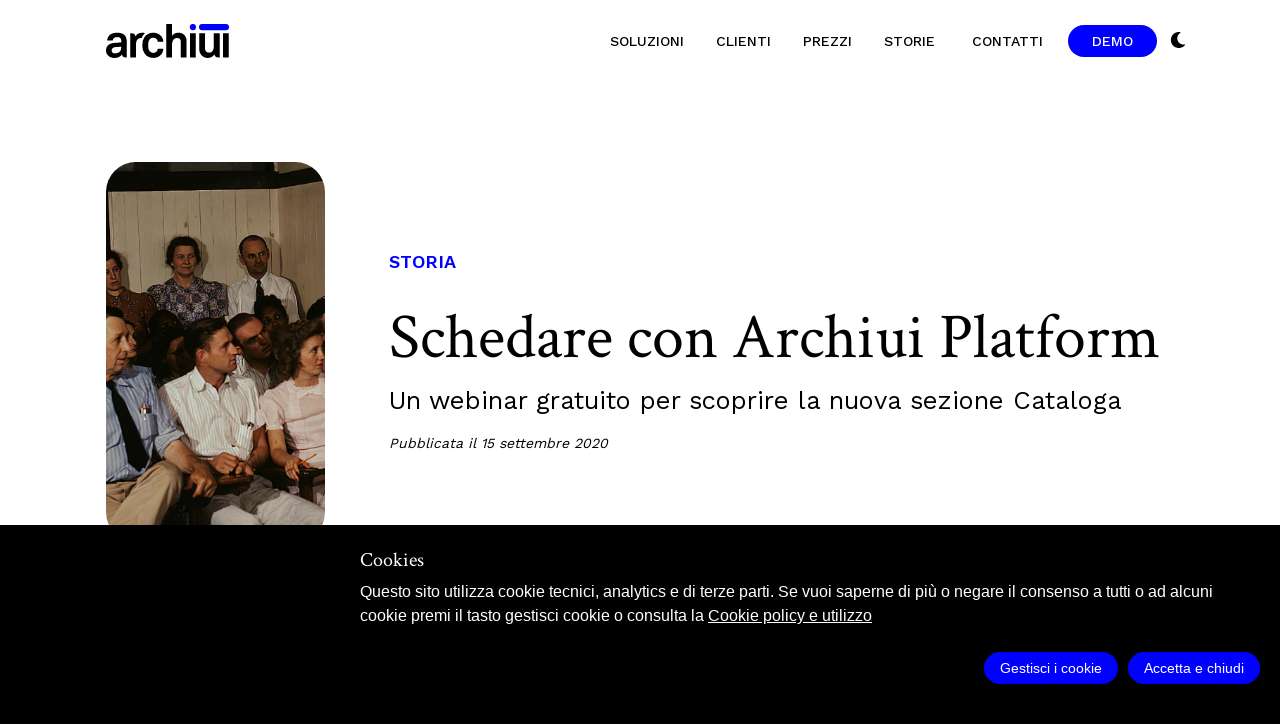

--- FILE ---
content_type: text/html; charset=utf-8
request_url: https://www.archiui.com/it/storie/schedare-con-archiui-platform
body_size: 7578
content:
<!doctype html>
<html data-n-head-ssr>
  <head >
    <title>Schedare con Archiui Platform</title><meta data-n-head="ssr" charset="utf-8"><meta data-n-head="ssr" name="robots" content="index, follow"><meta data-n-head="ssr" name="viewport" content="width=device-width, initial-scale=1, maximum-scale=5"><meta data-n-head="ssr" data-hid="ogsite_name" property="og:site_name" content="Archiui"><meta data-n-head="ssr" data-hid="ogtype" property="og:type" content="website"><meta data-n-head="ssr" data-hid="og:title" property="og:title" content="Schedare con Archiui Platform"><meta data-n-head="ssr" data-hid="description" name="description" content="Un webinar gratuito per scoprire la nuova sezione Cataloga"><meta data-n-head="ssr" data-hid="og:description" name="og:description" content="Un webinar gratuito per scoprire la nuova sezione Cataloga"><meta data-n-head="ssr" data-hid="og:image" property="og:image" content="https://www.archiui.com/uploads/archiui-post-webinar-1920x1080.jpg"><meta data-n-head="ssr" data-hid="ogimage:width" property="og:image:width" content="1200"><meta data-n-head="ssr" data-hid="ogimage:height" property="og:image:height" content="630"><meta data-n-head="ssr" data-hid="og:url" property="og:url" content=""><meta data-n-head="ssr" data-hid="keywords" name="keywords" content="-CollectiveAccess, ma non solo-Il webinar--"><link data-n-head="ssr" rel="icon" type="image/x-icon" href="/favicon.ico"><link data-n-head="ssr" rel="canonical" href=""><link data-n-head="ssr" rel="canonical" href=""><style data-n-head="ssr" data-hid="darkMode" type="text/css">:root {
        --color-primary: #0000ff;
        --color-primary-light: #4d4dff;
        --color-on-primary: #ffffff;
        --color-gray-black:#444444;
      }</style><script data-n-head="ssr" data-hid="gtm-script">if(!window._gtm_init){window._gtm_init=1;(function (w,n,d,m,e,p){w[d]=(w[d]==1||n[d]=='yes'||n[d]==1||n[m]==1||(w[e]&&w[e].p&&e[e][p]()))?1:0})(window,'navigator','doNotTrack','msDoNotTrack','external','msTrackingProtectionEnabled');(function(w,d,s,l,x,y){w[l]=w[l]||[];w[l].push({'gtm.start':new Date().getTime(),event:'gtm.js'});w[x]={};w._gtm_inject=function(i){if(w.doNotTrack||w[x][i])return;w[x][i]=1;var f=d.getElementsByTagName(s)[0],j=d.createElement(s);j.async=true;j.src='https://www.googletagmanager.com/gtm.js?id='+i;f.parentNode.insertBefore(j,f);}})(window,document,'script','dataLayer','_gtm_ids','_gtm_inject')}</script><script data-n-head="ssr" data-hid="nuxt-jsonld-7768679" type="application/ld+json">
{
  "@context": "https://schema.org",
  "@type": "NewsArticle",
  "mainEntityOfPage": {
    "@type": "WebPage",
    "@id": ""
  },
  "headline": "Schedare con Archiui Platform",
  "author": {
    "@type": "Person",
    "name": "Corrado"
  },
  "publisher": {
    "@type": "Organization",
    "name": "Archiui",
    "logo": {
      "@type": "ImageObject",
      "url": "http://www.archiui.com/archiui.jpg"
    }
  },
  "image": "https://www.archiui.com/uploads/archiui-post-webinar-1920x1080.jpg",
  "datePublished": "2020-09-15T13:54:50.452Z",
  "dateModified": "2020-09-15T13:54:50.452Z",
  "description": "Un webinar gratuito per scoprire la nuova sezione Cataloga"
}
</script><link rel="preload" href="/_nuxt/4cb4dcafe1f41822eed5.js" as="script"><link rel="preload" href="/_nuxt/ad8db670e059e24e3489.js" as="script"><link rel="preload" href="/_nuxt/611340d9ce5648ebf98c.css" as="style"><link rel="preload" href="/_nuxt/f46f1b95e37afe04c6ea.js" as="script"><link rel="preload" href="/_nuxt/474d51d63a4badd5c634.css" as="style"><link rel="preload" href="/_nuxt/35f703ff271c071c9130.js" as="script"><link rel="stylesheet" href="/_nuxt/611340d9ce5648ebf98c.css"><link rel="stylesheet" href="/_nuxt/474d51d63a4badd5c634.css">
  </head>
  <body >
    <noscript data-n-head="ssr" data-hid="gtm-noscript" data-pbody="true"><iframe src="https://www.googletagmanager.com/ns.html?id=GTM-T66CKQ7&" height="0" width="0" style="display:none;visibility:hidden" title="gtm"></iframe></noscript><div data-server-rendered="true" id="__nuxt"><!----><div id="__layout"><div><header class="text-on-background px-3 md:px-0 py-3 md:py-6 absolute w-full z-20"><div class="container flex justify-between items-center"><a href="/it" class="nuxt-link-active"><span class="visuallyhidden">Home</span> <svg width="123.328" height="34" viewBox="0 0 123.328 34"><path d="M49.04,12.732a.2.2,0,0,1,.063.342,11.056,11.056,0,0,0-1.239,1.272,13.194,13.194,0,0,0-1.895,3.276.186.186,0,0,1-.2.118,6.114,6.114,0,0,0-.806-.049A3.978,3.978,0,0,0,42,18.895c-1.387,1.295-1.76,3.471-1.76,5.422v12.54a.2.2,0,0,1-.2.2H34.647a.2.2,0,0,1-.2-.2V13.163a.2.2,0,0,1,.2-.2h1.444a3.622,3.622,0,0,1,3.591,3.147c1.148-2.358,3.837-3.753,6.886-3.753h.2A7.77,7.77,0,0,1,49.04,12.732Z" transform="translate(-10.193 -3.657)" fill="#000"></path> <path d="M20.194,17.273c-1.394-3.612-4.915-4.908-9.034-4.908-5.3,0-9.563,2.343-9.99,7.609a.206.206,0,0,0,.2.221H6.581a.2.2,0,0,0,.194-.181c.213-2.11,1.77-3.248,4.386-3.248,3.288,0,4.077,1.528,4.077,3.8v1.486l-7.09.507C3.563,22.877,0,25.518,0,30.1c0,3.943,2.964,7.555,8.7,7.555,3.429,0,6.21-1.669,7.323-3.612h0a3.524,3.524,0,0,0,3.485,3.007h1.173a.2.2,0,0,0,.2-.2V22.138A13.409,13.409,0,0,0,20.194,17.273ZM15.237,27.461c0,3.57-2.549,5.513-6.161,5.513a3.165,3.165,0,0,1-3.429-3.007c0-1.95,1.718-3.014,3.478-3.154l6.112-.458Z" transform="translate(0 -3.659)" fill="#000"></path> <path d="M119.594,13.415V37.1a.2.2,0,0,0,.2.2h5.487a.2.2,0,0,0,.2-.2V13.415a.2.2,0,0,0-.2-.2h-5.487A.2.2,0,0,0,119.594,13.415Z" transform="translate(-35.386 -3.91)" fill="#000"></path> <path d="M153.213,13.415V37.106a.2.2,0,0,1-.2.2h-1.44a3.624,3.624,0,0,1-3.592-3.147h0c-1.179,2.409-3.959,3.811-7.094,3.751a8.474,8.474,0,0,1-8.143-8.561V13.415a.2.2,0,0,1,.2-.2h5.394a.2.2,0,0,1,.2.2V28c0,2.823,1.112,4.584,4.168,4.584a3.983,3.983,0,0,0,2.965-1.2c1.386-1.3,1.76-3.471,1.76-5.422V13.415a.2.2,0,0,1,.2-.2h5.394A.2.2,0,0,1,153.213,13.415Z" transform="translate(-39.277 -3.911)" fill="#000"></path> <path d="M166.6,13.415V37.1a.2.2,0,0,0,.2.2h5.48a.2.2,0,0,0,.2-.2V13.415a.2.2,0,0,0-.2-.2H166.8A.2.2,0,0,0,166.6,13.415Z" transform="translate(-49.296 -3.91)" fill="#000"></path> <circle cx="3.102" cy="3.102" r="3.102" transform="translate(84.025 0)" fill="#0000ff"></circle> <rect width="30.068" height="6.203" rx="3.102" transform="translate(93.261 0)" fill="#0000ff"></rect> <path d="M98.035,8.706a8.085,8.085,0,0,0-6.576,3.147V.2a.2.2,0,0,0-.2-.2h-5.4a.2.2,0,0,0-.2.2V33.193a.2.2,0,0,0,.2.2h5.4a.2.2,0,0,0,.2-.2V20.7c0-2.964,1.479-6.675,4.957-6.675,3.056,0,3.978,1.718,3.978,4.5V33.193a.2.2,0,0,0,.2.2h5.389a.2.2,0,0,0,.2-.2V17.318C106.182,12.368,103.175,8.706,98.035,8.706Z" transform="translate(-25.347)" fill="#000"></path> <path d="M66.427,30.749a4.216,4.216,0,0,1-3.7,1.81A4.73,4.73,0,0,1,59.2,31.031c-1.394-1.528-1.627-3.8-1.627-6.069s.232-4.584,1.627-6.112a4.68,4.68,0,0,1,3.521-1.486,4.232,4.232,0,0,1,3.7,1.81,4.673,4.673,0,0,1,.677,2.041.2.2,0,0,0,.194.184h5.3a.2.2,0,0,0,.2-.215,9.38,9.38,0,0,0-1.838-5.023,10.517,10.517,0,0,0-8.239-3.8,11,11,0,0,0-8.386,3.8,13.812,13.812,0,0,0-2.64,8.8,13.8,13.8,0,0,0,2.64,8.8,11,11,0,0,0,8.386,3.8,10.517,10.517,0,0,0,8.239-3.8A9.374,9.374,0,0,0,72.8,28.747a.2.2,0,0,0-.2-.215H67.3a.2.2,0,0,0-.194.184A4.645,4.645,0,0,1,66.427,30.749Z" transform="translate(-15.296 -3.659)" fill="#000"></path></svg></a> <nav class="aui-menu hidden md:block"><ul><li class="aui-menu-item group"><a href="/it/soluzioni" class="no-underline uppercase text-sm group-hover:opacity-75">Soluzioni</a> <p class="aui-sub-menu opacity-0 relative md:absolute md:group-hover:opacity-100 transition-all transition-slow text-center md:text-right whitespace-no-wrap text-sm left-0">                
                Dalle fondazioni ai musei, scopri Archiui
            </p></li><li class="aui-menu-item group"><a href="/it/clienti" class="no-underline uppercase text-sm group-hover:opacity-75">Clienti</a> <!----></li><li class="aui-menu-item group"><a href="/it/prezzi" class="no-underline uppercase text-sm group-hover:opacity-75">Prezzi</a> <!----></li><li class="aui-menu-item group"><a href="/it/storie" class="no-underline uppercase text-sm group-hover:opacity-75 nuxt-link-active">Storie</a> <!----></li> <li class="aui-menu-item"><button type="button" class="mb-6 md:mb-0"><span class="uppercase text-sm font-medium">Contatti</span></button></li> <li class="aui-menu-item aui-menu-item-button mb-2 md:mb-0"><button type="button" class="mx-auto md:mx-0 bg-primary text-on-primary hover:bg-primary-light justify-center rounded-xl" data-v-56da5794><span class="btn-text" data-v-56da5794>Demo</span> <!----></button></li> <li class="aui-menu-item aui-menu-item-button mt-10 md:mt-0"><button><span class="visuallyhidden">Attiva il dark mode</span> <svg aria-hidden="true" focusable="false" data-prefix="fas" data-icon="moon" role="img" xmlns="http://www.w3.org/2000/svg" viewBox="0 0 512 512" class="svg-inline--fa fa-moon fa-w-16"><path fill="currentColor" d="M283.211 512c78.962 0 151.079-35.925 198.857-94.792 7.068-8.708-.639-21.43-11.562-19.35-124.203 23.654-238.262-71.576-238.262-196.954 0-72.222 38.662-138.635 101.498-174.394 9.686-5.512 7.25-20.197-3.756-22.23A258.156 258.156 0 0 0 283.211 0c-141.309 0-256 114.511-256 256 0 141.309 114.511 256 256 256z"></path></svg></button></li></ul></nav> <div class="block md:hidden"><button type="button" class="bg-primary text-on-primary hover:bg-primary-light justify-center hasIcon iconOnly rounded-xl" data-v-56da5794><span class="btn-text visuallyhidden" data-v-56da5794>apri menu mobile</span> <span class="btn-icon flex items-center" data-v-56da5794><svg aria-hidden="true" focusable="false" data-prefix="fas" data-icon="bars" role="img" xmlns="http://www.w3.org/2000/svg" viewBox="0 0 448 512" class="svg-inline--fa fa-bars fa-w-14 fa-fw" data-v-56da5794 data-v-56da5794><path fill="currentColor" d="M16 132h416c8.837 0 16-7.163 16-16V76c0-8.837-7.163-16-16-16H16C7.163 60 0 67.163 0 76v40c0 8.837 7.163 16 16 16zm0 160h416c8.837 0 16-7.163 16-16v-40c0-8.837-7.163-16-16-16H16c-8.837 0-16 7.163-16 16v40c0 8.837 7.163 16 16 16zm0 160h416c8.837 0 16-7.163 16-16v-40c0-8.837-7.163-16-16-16H16c-8.837 0-16 7.163-16 16v40c0 8.837 7.163 16 16 16z" data-v-56da5794 data-v-56da5794></path></svg></span></button></div></div></header> <div class="mb-mobile-footer md:mb-footer pt-header-mobile md:pt-header bg-background"><div class="container"><article class="min-h-screen text-on-background"><section class="py-10 md:py-20 flex flex-wrap justify-center items-center md:-mx-8 md:flex-row-reverse"><div class="w-full md:w-3/4 px-4 md:px-8 relative"><section><span class="overline-small md:overline text-primary">Storia</span> <h1 class="title md:title-big mb-4 font-crimson">Schedare con Archiui Platform</h1> <small class="lead-small md:lead block">Un webinar gratuito per scoprire la nuova sezione Cataloga</small> <span class="text-sm italic">Pubblicata il 15 settembre 2020</span></section></div> <div class="w-full md:w-1/4 px-4 md:px-8 mt-10 md:mt-0"><div class="bg-story"></div></div></section> <div><section class="pb-10 md:pb-20 flex flex-wrap justify-center md:-mx-8"><div class="px-4 md:px-8 w-full md:w-1/4 md:text-right"><!----></div> <div class="px-4 md:px-8 relative w-full md:w-3/4"><h2 class="lead-small md:lead"><strong>Mercoledì 30 settembre dalle ore 10</strong>, insieme all’<em>Information Architect</em> Stefano Trinchero, scopriremo la nuova sezione Cataloga disponibile per Archiui Platform. Un sistema totalmente nuovo, nato per collezioni ricche di immagini, video e documenti digitalizzati. Con una schedatura straordinariamente flessibile</h2> <!----> <!----></div></section><section class="pb-10 md:pb-20 flex flex-wrap justify-center md:-mx-8"><div class="px-4 md:px-8 w-full md:w-1/4 md:text-right"><h2 class="overline-small md:overline text-primary">CollectiveAccess, ma non solo</h2></div> <div class="px-4 md:px-8 relative w-full md:w-3/4"><!----> <p class="read-small md:read"><vue-markdown source="Da sempre il nome di Archiui è associato a quello di &lt;strong&gt;CollectiveAccess&lt;/strong&gt;, il software &lt;em&gt;Open Source&lt;/em&gt; di origine statunitense che grazie alle innovazioni introdotte da Promemoria si è affermato anche in Italia come sistema di catalogazione tra i più diffusi, in particolar modo in ambito archivistico.&lt;br&gt;Nell’ultimo anno, con lo sviluppo del lavoro di Archiui a fianco delle aziende e gli investimenti sempre più importanti nella digitalizzazione del patrimonio storico, si è fatta più viva che mai l’esigenza di un sistema usabile anche da non specialisti, con un &lt;strong&gt;trattamento particolarmente efficace di ogni tipo di media&lt;/strong&gt; da associare alle schede.&lt;br&gt; 

Oggi, per i clienti che scelgono la personalizzazione delle versioni &lt;strong&gt;&lt;em&gt;Platform&lt;/strong&gt;&lt;/em&gt;, è disponibile per il &lt;em&gt;backend&lt;/em&gt; una &lt;strong&gt;soluzione alternativa a CollectiveAccess&lt;/strong&gt;, diversa come concezione ma altrettanto flessibile, integrabile con le altre componenti della &lt;em&gt;Console&lt;/em&gt; e del sito di esplorazione, e sempre fedele alla filosofia dell’&lt;em&gt;Open Source&lt;/em&gt;.  All’avvio di ogni progetto i consulenti di Archiui orientano l’utente verso la soluzione software più adatta alle sue specifiche esigenze."></vue-markdown></p> <!----></div></section><section class="pb-10 md:pb-20 flex flex-wrap justify-center md:-mx-8"><div class="px-4 md:px-8 w-full md:w-1/4 md:text-right"><h2 class="overline-small md:overline text-primary">Il webinar</h2></div> <div class="px-4 md:px-8 relative w-full md:w-3/4"><!----> <p class="read-small md:read"><vue-markdown source="Per scoprire i dettagli e le potenzialità della nuova sezione Cataloga, Archiui organizza un &lt;strong&gt;webinar gratuito&lt;/strong&gt; dedicato ad archivisti, catalogatori, curatori, ricercatori e studenti, alla scoperta di un sistema che promette di rivoluzionare molte delle pratiche della schedatura archivistica e museale in digitale. &lt;br&gt;Con un’impostazione decisamente pratica, il webinar fornirà ai partecipanti gli strumenti necessari al corretto utilizzo della piattaforma, e uno sguardo di insieme sui risultati attesi. &lt;br&gt;&lt;br&gt;&lt;strong&gt;Per partecipare al webinar è richiesta l’iscrizione al link &lt;a href=&quot;https://archiui.typeform.com/to/DnHvCYAU&quot; target=&quot;_blank&quot;&gt;tinyurl.com/webinararchiui&lt;/a&gt; entro le ore 18 di lunedì 28 settembre.&lt;/strong&gt; Ai partecipanti verranno fornite via mail le credenziali per partecipare e i materiali di approfondimento."></vue-markdown></p> <!----></div></section><section class="pb-10 md:pb-20 flex flex-wrap justify-center md:-mx-8"><div class="px-4 md:px-8 hidden"><!----></div> <div class="px-4 md:px-8 relative w-full"><!----> <!----> <div class="w-full text-center"><figure><img alt="" class="mx-auto"> <figcaption class="italic block py-2 text-sm"></figcaption></figure></div></div></section><section class="pb-10 md:pb-20 flex flex-wrap justify-center md:-mx-8"><div class="px-4 md:px-8 w-full md:w-1/4 md:text-right"><!----></div> <div class="px-4 md:px-8 relative w-full md:w-3/4"><h2 class="lead-small md:lead">Per ulteriori informazioni: <a href="info@archiui.com">info@archiui.com</a> </h2> <!----> <!----></div></section></div></article></div></div> <footer id="footer"><div class="bg-ever-black text-on-gray-dark align-full border-ever-white border-b"><div class="container px-4 md:px-0"><div class="w-full overflow-hidden" data-v-c5cc72ce><div class="relative overflow-hidden my-10" data-v-c5cc72ce><div class="flex flex-wrap relative transition-fast -mx-4" data-v-c5cc72ce><div class="hidden md:block w-full md:w-1/2 px-4 mb-10 md:mb-0" data-v-c5cc72ce><h3 class="title font-crimson mb-2 md:mb-4" data-v-c5cc72ce>È solo l’inizio.</h3> <p class="mb-4 max-w-md" data-v-c5cc72ce>Restiamo in contatto: sarai il primo a scoprire le novità, gli aggiornamenti e le offerte speciali.</p></div> <div class="w-full md:w-1/2 px-4" data-v-c5cc72ce><h4 class="lead-small md:lead mb-2" data-v-c5cc72ce>Iscriviti alla newsletter</h4> <div data-v-c5cc72ce><form class="flex py-5 -mx-2 validate mb-4" data-v-c5cc72ce><div type="email" name="EMAIL" id="email" class="flex-grow mx-2 text-ever-black" data-v-c5cc72ce><label for="email" class="visuallyhidden">Email</label> <input value="" type="email" name="EMAIL" id="email" class="rounded-full text-ever-black border border-gray-light w-full p-2 focus:outline-none"></div> <button type="submit" class="mx-2 bg-primary text-on-primary hover:bg-primary-light justify-center hasIcon iconOnly isBig rounded-xl" data-v-56da5794 data-v-c5cc72ce><span class="btn-text visuallyhidden" data-v-56da5794>Invia</span> <span class="btn-icon flex items-center" data-v-56da5794><svg aria-hidden="true" focusable="false" data-prefix="fas" data-icon="paper-plane" role="img" xmlns="http://www.w3.org/2000/svg" viewBox="0 0 512 512" class="svg-inline--fa fa-paper-plane fa-w-16 fa-fw" data-v-56da5794 data-v-56da5794><path fill="currentColor" d="M476 3.2L12.5 270.6c-18.1 10.4-15.8 35.6 2.2 43.2L121 358.4l287.3-253.2c5.5-4.9 13.3 2.6 8.6 8.3L176 407v80.5c0 23.6 28.5 32.9 42.5 15.8L282 426l124.6 52.2c14.2 6 30.4-2.9 33-18.2l72-432C515 7.8 493.3-6.8 476 3.2z" data-v-56da5794 data-v-56da5794></path></svg></span></button></form> <!----> <p class="text-on-gray-dark text-sm my-4 md:my-0" data-v-c5cc72ce>Iscrivendoti alla newsletter accetti la nostra <a href="/it/newsletter-policy" data-v-c5cc72ce>Newsletter Policy.</a></p></div></div></div></div></div></div></div> <div class="container flex flex-wrap pt-20 md:py-20 bg-ever-black text-on-gray-dark text-center md:text-left"><div class="w-full mb-10 md:mb-0 md:w-1/3 md:-mx-6"><div class="mb-6 px-6"><svg width="123.328" height="34" viewBox="0 0 123.328 34" class="mx-auto md:m-0"><path d="M49.04,12.732a.2.2,0,0,1,.063.342,11.056,11.056,0,0,0-1.239,1.272,13.194,13.194,0,0,0-1.895,3.276.186.186,0,0,1-.2.118,6.114,6.114,0,0,0-.806-.049A3.978,3.978,0,0,0,42,18.895c-1.387,1.295-1.76,3.471-1.76,5.422v12.54a.2.2,0,0,1-.2.2H34.647a.2.2,0,0,1-.2-.2V13.163a.2.2,0,0,1,.2-.2h1.444a3.622,3.622,0,0,1,3.591,3.147c1.148-2.358,3.837-3.753,6.886-3.753h.2A7.77,7.77,0,0,1,49.04,12.732Z" transform="translate(-10.193 -3.657)" fill="#fff"></path> <path d="M20.194,17.273c-1.394-3.612-4.915-4.908-9.034-4.908-5.3,0-9.563,2.343-9.99,7.609a.206.206,0,0,0,.2.221H6.581a.2.2,0,0,0,.194-.181c.213-2.11,1.77-3.248,4.386-3.248,3.288,0,4.077,1.528,4.077,3.8v1.486l-7.09.507C3.563,22.877,0,25.518,0,30.1c0,3.943,2.964,7.555,8.7,7.555,3.429,0,6.21-1.669,7.323-3.612h0a3.524,3.524,0,0,0,3.485,3.007h1.173a.2.2,0,0,0,.2-.2V22.138A13.409,13.409,0,0,0,20.194,17.273ZM15.237,27.461c0,3.57-2.549,5.513-6.161,5.513a3.165,3.165,0,0,1-3.429-3.007c0-1.95,1.718-3.014,3.478-3.154l6.112-.458Z" transform="translate(0 -3.659)" fill="#fff"></path> <path d="M119.594,13.415V37.1a.2.2,0,0,0,.2.2h5.487a.2.2,0,0,0,.2-.2V13.415a.2.2,0,0,0-.2-.2h-5.487A.2.2,0,0,0,119.594,13.415Z" transform="translate(-35.386 -3.91)" fill="#fff"></path> <path d="M153.213,13.415V37.106a.2.2,0,0,1-.2.2h-1.44a3.624,3.624,0,0,1-3.592-3.147h0c-1.179,2.409-3.959,3.811-7.094,3.751a8.474,8.474,0,0,1-8.143-8.561V13.415a.2.2,0,0,1,.2-.2h5.394a.2.2,0,0,1,.2.2V28c0,2.823,1.112,4.584,4.168,4.584a3.983,3.983,0,0,0,2.965-1.2c1.386-1.3,1.76-3.471,1.76-5.422V13.415a.2.2,0,0,1,.2-.2h5.394A.2.2,0,0,1,153.213,13.415Z" transform="translate(-39.277 -3.911)" fill="#fff"></path> <path d="M166.6,13.415V37.1a.2.2,0,0,0,.2.2h5.48a.2.2,0,0,0,.2-.2V13.415a.2.2,0,0,0-.2-.2H166.8A.2.2,0,0,0,166.6,13.415Z" transform="translate(-49.296 -3.91)" fill="#fff"></path> <circle cx="3.102" cy="3.102" r="3.102" transform="translate(84.025 0)" fill="#0000ff"></circle> <rect width="30.068" height="6.203" rx="3.102" transform="translate(93.261 0)" fill="#0000ff"></rect> <path d="M98.035,8.706a8.085,8.085,0,0,0-6.576,3.147V.2a.2.2,0,0,0-.2-.2h-5.4a.2.2,0,0,0-.2.2V33.193a.2.2,0,0,0,.2.2h5.4a.2.2,0,0,0,.2-.2V20.7c0-2.964,1.479-6.675,4.957-6.675,3.056,0,3.978,1.718,3.978,4.5V33.193a.2.2,0,0,0,.2.2h5.389a.2.2,0,0,0,.2-.2V17.318C106.182,12.368,103.175,8.706,98.035,8.706Z" transform="translate(-25.347)" fill="#fff"></path> <path d="M66.427,30.749a4.216,4.216,0,0,1-3.7,1.81A4.73,4.73,0,0,1,59.2,31.031c-1.394-1.528-1.627-3.8-1.627-6.069s.232-4.584,1.627-6.112a4.68,4.68,0,0,1,3.521-1.486,4.232,4.232,0,0,1,3.7,1.81,4.673,4.673,0,0,1,.677,2.041.2.2,0,0,0,.194.184h5.3a.2.2,0,0,0,.2-.215,9.38,9.38,0,0,0-1.838-5.023,10.517,10.517,0,0,0-8.239-3.8,11,11,0,0,0-8.386,3.8,13.812,13.812,0,0,0-2.64,8.8,13.8,13.8,0,0,0,2.64,8.8,11,11,0,0,0,8.386,3.8,10.517,10.517,0,0,0,8.239-3.8A9.374,9.374,0,0,0,72.8,28.747a.2.2,0,0,0-.2-.215H67.3a.2.2,0,0,0-.194.184A4.645,4.645,0,0,1,66.427,30.749Z" transform="translate(-15.296 -3.659)" fill="#fff"></path></svg></div> <div class="md:pr-32 px-6"><p class="lead-small md:lead">Archiui is powered by <a href="https://www.promemoriagroup.com" rel="noopener" target="_blank" titolo="Visita premomemoriagroup.com" class="hover:opacity-75">Promemoria</a></p></div></div> <div class="w-1/3"></div> <div class="w-full md:w-1/3 flex flex-wrap md:-mx-6"><div class="w-full md:w-1/2 mb-10 md:mb-0 px-6"><ul><li class="hidden md:block"><a href="/it/soluzioni" class="no-underline text-sm hover:opacity-75">Soluzioni</a></li><li class="hidden md:block"><a href="/it/clienti" class="no-underline text-sm hover:opacity-75">Clienti</a></li><li class="hidden md:block"><a href="/it/prezzi" class="no-underline text-sm hover:opacity-75">Prezzi</a></li><li class="hidden md:block"><a href="/it/storie" class="no-underline text-sm hover:opacity-75 nuxt-link-active">Storie</a></li><li class="hidden md:block"><a href="/it/assistenza" class="no-underline text-sm hover:opacity-75">Assistenza</a></li><li class="inline-block my-4 mr-2"><a title="item.name" rel="noopener" href="https://www.facebook.com/archiui/" target="_blank" class="hover:opacity-75"><svg aria-hidden="true" focusable="false" data-prefix="fab" data-icon="facebook-square" role="img" xmlns="http://www.w3.org/2000/svg" viewBox="0 0 448 512" class="svg-inline--fa fa-facebook-square fa-w-14 fa-2x"><path fill="currentColor" d="M400 32H48A48 48 0 0 0 0 80v352a48 48 0 0 0 48 48h137.25V327.69h-63V256h63v-54.64c0-62.15 37-96.48 93.67-96.48 27.14 0 55.52 4.84 55.52 4.84v61h-31.27c-30.81 0-40.42 19.12-40.42 38.73V256h68.78l-11 71.69h-57.78V480H400a48 48 0 0 0 48-48V80a48 48 0 0 0-48-48z"></path></svg></a></li><li class="inline-block my-4 mr-2"><a title="item.name" rel="noopener" href="https://www.linkedin.com/showcase/archiui/" target="_blank" class="hover:opacity-75"><svg aria-hidden="true" focusable="false" data-prefix="fab" data-icon="linkedin" role="img" xmlns="http://www.w3.org/2000/svg" viewBox="0 0 448 512" class="svg-inline--fa fa-linkedin fa-w-14 fa-2x"><path fill="currentColor" d="M416 32H31.9C14.3 32 0 46.5 0 64.3v383.4C0 465.5 14.3 480 31.9 480H416c17.6 0 32-14.5 32-32.3V64.3c0-17.8-14.4-32.3-32-32.3zM135.4 416H69V202.2h66.5V416zm-33.2-243c-21.3 0-38.5-17.3-38.5-38.5S80.9 96 102.2 96c21.2 0 38.5 17.3 38.5 38.5 0 21.3-17.2 38.5-38.5 38.5zm282.1 243h-66.4V312c0-24.8-.5-56.7-34.5-56.7-34.6 0-39.9 27-39.9 54.9V416h-66.4V202.2h63.7v29.2h.9c8.9-16.8 30.6-34.5 62.9-34.5 67.2 0 79.7 44.3 79.7 101.9V416z"></path></svg></a></li></ul></div><div class="w-full md:w-1/2 mb-10 md:mb-0 px-6"><ul><li class="hidden md:block"><a href="/it/cookie-policy" class="no-underline text-sm hover:opacity-75">Cookie Policy</a></li><li class="hidden md:block"><a href="/it/privacy-policy" class="no-underline text-sm hover:opacity-75">Privacy Policy</a></li></ul></div></div></div></footer> <!----> <!----> <!----> <!----></div></div></div><script>window.__NUXT__=(function(a,b,c,d,e,f,g,h,i){return {layout:"default",data:[{data:{language:b,title:c,subtitle:d,date:"2020-09-15T13:54:50.452Z",thumbnail:e,ripetibile:[{type:f,content:"\u003Cstrong\u003EMercoledì 30 settembre dalle ore 10\u003C\u002Fstrong\u003E, insieme all’\u003Cem\u003EInformation Architect\u003C\u002Fem\u003E Stefano Trinchero, scopriremo la nuova sezione Cataloga disponibile per Archiui Platform. Un sistema totalmente nuovo, nato per collezioni ricche di immagini, video e documenti digitalizzati. Con una schedatura straordinariamente flessibile"},{type:g,title:"CollectiveAccess, ma non solo",content:"Da sempre il nome di Archiui è associato a quello di \u003Cstrong\u003ECollectiveAccess\u003C\u002Fstrong\u003E, il software \u003Cem\u003EOpen Source\u003C\u002Fem\u003E di origine statunitense che grazie alle innovazioni introdotte da Promemoria si è affermato anche in Italia come sistema di catalogazione tra i più diffusi, in particolar modo in ambito archivistico.\u003Cbr\u003ENell’ultimo anno, con lo sviluppo del lavoro di Archiui a fianco delle aziende e gli investimenti sempre più importanti nella digitalizzazione del patrimonio storico, si è fatta più viva che mai l’esigenza di un sistema usabile anche da non specialisti, con un \u003Cstrong\u003Etrattamento particolarmente efficace di ogni tipo di media\u003C\u002Fstrong\u003E da associare alle schede.\u003Cbr\u003E \n\nOggi, per i clienti che scelgono la personalizzazione delle versioni \u003Cstrong\u003E\u003Cem\u003EPlatform\u003C\u002Fstrong\u003E\u003C\u002Fem\u003E, è disponibile per il \u003Cem\u003Ebackend\u003C\u002Fem\u003E una \u003Cstrong\u003Esoluzione alternativa a CollectiveAccess\u003C\u002Fstrong\u003E, diversa come concezione ma altrettanto flessibile, integrabile con le altre componenti della \u003Cem\u003EConsole\u003C\u002Fem\u003E e del sito di esplorazione, e sempre fedele alla filosofia dell’\u003Cem\u003EOpen Source\u003C\u002Fem\u003E.  All’avvio di ogni progetto i consulenti di Archiui orientano l’utente verso la soluzione software più adatta alle sue specifiche esigenze."},{type:g,title:"Il webinar",content:"Per scoprire i dettagli e le potenzialità della nuova sezione Cataloga, Archiui organizza un \u003Cstrong\u003Ewebinar gratuito\u003C\u002Fstrong\u003E dedicato ad archivisti, catalogatori, curatori, ricercatori e studenti, alla scoperta di un sistema che promette di rivoluzionare molte delle pratiche della schedatura archivistica e museale in digitale. \r\u003Cbr\u003ECon un’impostazione decisamente pratica, il webinar fornirà ai partecipanti gli strumenti necessari al corretto utilizzo della piattaforma, e uno sguardo di insieme sui risultati attesi. \r\u003Cbr\u003E\u003Cbr\u003E\u003Cstrong\u003EPer partecipare al webinar è richiesta l’iscrizione al link \u003Ca href=\"https:\u002F\u002Farchiui.typeform.com\u002Fto\u002FDnHvCYAU\" target=\"_blank\"\u003Etinyurl.com\u002Fwebinararchiui\u003C\u002Fa\u003E entro le ore 18 di lunedì 28 settembre.\u003C\u002Fstrong\u003E Ai partecipanti verranno fornite via mail le credenziali per partecipare e i materiali di approfondimento."},{type:"image",image:"\u002Fuploads\u002Farchiui-post-webinar-1920x1080-scritte.jpg",alt:h},{type:f,content:"Per ulteriori informazioni: \u003Ca href=\"info@archiui.com\"\u003Einfo@archiui.com\u003C\u002Fa\u003E "}],slug:"schedare-con-archiui-platform"},meta:{title:c,description:d,link:h,img:e,keywords:"-CollectiveAccess, ma non solo-Il webinar--"}}],error:i,state:{isDarkMode:a,isDarkModePrev:i,showMobilemenu:a,showContatti:a,showDemo:a,flipMode:a,colors:{primary:"#0000ff",primarylight:"#4d4dff",onprimary:"#ffffff"},cms:{},i18n:{locale:b,routeParams:{}}},serverRendered:true}}(false,"it","Schedare con Archiui Platform","Un webinar gratuito per scoprire la nuova sezione Cataloga","\u002Fuploads\u002Farchiui-post-webinar-1920x1080.jpg","teaser","paragraph","",null));</script><script src="/_nuxt/4cb4dcafe1f41822eed5.js" defer></script><script src="/_nuxt/ad8db670e059e24e3489.js" defer></script><script src="/_nuxt/f46f1b95e37afe04c6ea.js" defer></script><script src="/_nuxt/35f703ff271c071c9130.js" defer></script><script data-n-head="ssr" src="https://polyfill.io/v3/polyfill.min.js?features=IntersectionObserver" data-body="true" defer></script>
  </body>
</html>


--- FILE ---
content_type: text/css; charset=UTF-8
request_url: https://www.archiui.com/_nuxt/611340d9ce5648ebf98c.css
body_size: 54914
content:
.__nuxt-error-page{padding:1rem;background:#f7f8fb;color:#47494e;text-align:center;display:flex;justify-content:center;align-items:center;flex-direction:column;font-family:sans-serif;font-weight:100!important;-ms-text-size-adjust:100%;-webkit-text-size-adjust:100%;-webkit-font-smoothing:antialiased;position:absolute;top:0;left:0;right:0;bottom:0}.__nuxt-error-page .error{max-width:450px}.__nuxt-error-page .title{font-size:1.5rem;margin-top:15px;color:#47494e;margin-bottom:8px}.__nuxt-error-page .description{color:#7f828b;line-height:21px;margin-bottom:10px}.__nuxt-error-page a{color:#7f828b!important;text-decoration:none}.__nuxt-error-page .logo{position:fixed;left:12px;bottom:12px}.nuxt-progress{position:fixed;top:0;left:0;right:0;height:2px;width:0;opacity:1;transition:width .1s,opacity .4s;background-color:#fff;z-index:999999}.nuxt-progress.nuxt-progress-notransition{transition:none}.nuxt-progress-failed{background-color:red}
/*! normalize.css v8.0.1 | MIT License | github.com/necolas/normalize.css */html{line-height:1.15;-webkit-text-size-adjust:100%}body{margin:0}main{display:block}h1{font-size:2em;margin:.67em 0}hr{box-sizing:content-box;height:0;overflow:visible}pre{font-family:monospace,monospace;font-size:1em}a{background-color:transparent}abbr[title]{border-bottom:none;text-decoration:underline;-webkit-text-decoration:underline dotted;text-decoration:underline dotted}b,strong{font-weight:bolder}code,kbd,samp{font-family:monospace,monospace;font-size:1em}small{font-size:80%}sub,sup{font-size:75%;line-height:0;position:relative;vertical-align:baseline}sub{bottom:-.25em}sup{top:-.5em}img{border-style:none}button,input,optgroup,select,textarea{font-family:inherit;font-size:100%;line-height:1.15;margin:0}button,input{overflow:visible}button,select{text-transform:none}[type=button],[type=reset],[type=submit],button{-webkit-appearance:button}[type=button]::-moz-focus-inner,[type=reset]::-moz-focus-inner,[type=submit]::-moz-focus-inner,button::-moz-focus-inner{border-style:none;padding:0}[type=button]:-moz-focusring,[type=reset]:-moz-focusring,[type=submit]:-moz-focusring,button:-moz-focusring{outline:1px dotted ButtonText}fieldset{padding:.35em .75em .625em}legend{box-sizing:border-box;color:inherit;display:table;max-width:100%;padding:0;white-space:normal}progress{vertical-align:baseline}textarea{overflow:auto}[type=checkbox],[type=radio]{box-sizing:border-box;padding:0}[type=number]::-webkit-inner-spin-button,[type=number]::-webkit-outer-spin-button{height:auto}[type=search]{-webkit-appearance:textfield;outline-offset:-2px}[type=search]::-webkit-search-decoration{-webkit-appearance:none}::-webkit-file-upload-button{-webkit-appearance:button;font:inherit}details{display:block}summary{display:list-item}[hidden],template{display:none}blockquote,dd,dl,figure,h1,h2,h3,h4,h5,h6,hr,p,pre{margin:0}button{background-color:transparent;background-image:none;padding:0}button:focus{outline:1px dotted;outline:5px auto -webkit-focus-ring-color}fieldset,ol,ul{margin:0;padding:0}ol,ul{list-style:none}html{font-family:Work Sans,-apple-system,BlinkMacSystemFont,Segoe UI,Roboto,Helvetica Neue,Arial,Noto Sans,sans-serif,Apple Color Emoji,Segoe UI Emoji,Segoe UI Symbol,Noto Color Emoji;line-height:1.5}*,:after,:before{box-sizing:border-box;border:0 solid}hr{border-top-width:1px}img{border-style:solid}textarea{resize:vertical}input::-webkit-input-placeholder,textarea::-webkit-input-placeholder{color:#a0aec0}input::-moz-placeholder,textarea::-moz-placeholder{color:#a0aec0}input:-ms-input-placeholder,textarea:-ms-input-placeholder{color:#a0aec0}input::-ms-input-placeholder,textarea::-ms-input-placeholder{color:#a0aec0}input::placeholder,textarea::placeholder{color:#a0aec0}[role=button],button{cursor:pointer}table{border-collapse:collapse}h1,h2,h3,h4,h5,h6{font-size:inherit;font-weight:inherit}a{color:inherit;text-decoration:inherit}button,input,optgroup,select,textarea{padding:0;line-height:inherit;color:inherit}code,kbd,pre,samp{font-family:SFMono-Regular,Menlo,Monaco,Consolas,Liberation Mono,Courier New,monospace}audio,canvas,embed,iframe,img,object,svg,video{display:block;vertical-align:middle}img,video{max-width:100%;height:auto}.container{margin-right:auto;margin-left:auto}@media (min-width:768px){.container{max-width:768px}}@media (min-width:1068px){.container{max-width:1068px}}html{background-color:#000}body{background-color:#fff;background-color:var(--color-background,#fff);text-rendering:geometricPrecision;-webkit-font-smoothing:antialiased;-moz-osx-font-smoothing:grayscale;-moz-font-feature-settings:"liga","kern";-webkit-font-variant-ligatures:none;font-feature-settings:none;font-variant-ligatures:none;-webkit-overflow-scrolling:touch}.container{width:100%;max-width:1068px}a{text-decoration:underline}a:focus,button:focus,input:focus{outline:0;box-shadow:0 0 0 2px #4d4dff;box-shadow:0 0 0 2px var(--color-primary-light,#4d4dff)}.js-focus-visible :focus:not(.focus-visible){outline:0;box-shadow:none}.js-focus-visible :focus.focus-visible{outline:0;box-shadow:0 0 0 2px #4d4dff;box-shadow:0 0 0 2px var(--color-primary-light,#4d4dff)}.js-focus-visible :focus.focus-visible.border-jagged-left{outline:0;box-shadow:none}.video{z-index:4}.video iframe{margin-left:auto;margin-right:auto}.top-header{top:58px}@media (min-width:1024px){.top-header{top:82px}}.border-jagged-left{position:relative;outline:none}.color-0000ff:before{background-image:url([data-uri])}.color-49c5b6:before{background-image:url([data-uri])}.color-F9DD6C:before{background-image:url([data-uri])}.color-F08C34:before{background-image:url([data-uri])}.color-EC5B55:before{background-image:url([data-uri])}.border-jagged-left:before{background-repeat:repeat-y;content:"";position:absolute;left:-15px;width:15px;height:100%;background-position:0 -34px;background-size:5px}.border-jagged-left:focus:before,.border-jagged-left:hover:before{background-repeat:repeat-y;background-size:5px;background-position:0 -34px;-webkit-animation:zooming 1.25s linear infinite}.border-jagged-left:focus:before{-webkit-animation:zooming 1.25s ease-out 1}.color-#49c5b6,.color-#EC5B55,.color-#F08C34,.color-#F9DD6C{background:url([data-uri]) repeat-y}@-webkit-keyframes zooming{to{background-position:0 0}}@keyframes zooming{to{background-position:0 0}}.align-full{width:100vw;position:relative;overflow:hidden;left:50%;right:50%;margin-left:-50vw;margin-right:-50vw}.fade-enter-active,.fade-leave-active{transition:opacity .1s}.logo-item{display:inline-block;transition:all .35s cubic-bezier(.19,1,.2,1);opacity:1}.logo-item.logo-enter-active,.logo-item.logo-leave-active{opacity:0}.soluzione-0{color:#00aae1}.soluzione-1{color:#000}.soluzione-2{color:#bd003a}.soluzione-3{color:#ffb900}.soluzione-4{color:#0a6c8e}.soluzione-5{color:#bfaa0d}.outline-offset-5{outline-offset:-5px}.invert{-webkit-filter:invert(1);filter:invert(1)}.invert-video{-webkit-filter:invert(1) grayscale(1);filter:invert(1) grayscale(1)}#footer{position:fixed;bottom:0;width:100%;z-index:-1}.video-container{position:absolute;top:0;left:0;width:100%;height:100%;pointer-events:none;overflow:hidden;z-index:-1}.video-container video{width:100vw!important;min-height:100vh!important;position:absolute!important;height:56.25vw!important;min-width:177.77vh!important;top:50%!important;left:50%!important;transform:translate(-50%,-50%)!important}.embed-container{position:relative;height:0;overflow:hidden;max-width:100%;padding-bottom:56.25%}.embed-container iframe{position:absolute;top:0;left:0;width:100%;height:100%}.gradient-black-to-black{background:linear-gradient(180deg,#000,transparent 50%,#000)}h1.title,h1.title-big,h1.title-medium,h2.title,h2.title-big,h2.title-medium,h3.title,h3.title-big,h3.title-medium{font-weight:400}p{font-size:.875rem;line-height:1.5}@media (min-width:1068px){p{font-size:1.125rem;line-height:1.5}}strong{font-weight:600}.title{font-size:2.5rem;line-height:2.7375rem;margin-bottom:1rem}.title-big{font-size:4rem;line-height:3.9375rem}.title-medium{font-size:2.2rem;line-height:2.65rem}.title-small{font-size:1.25rem;line-height:1.25}.overline{font-size:1.125rem;margin-bottom:2rem}.overline,.overline-small{font-weight:600;line-height:1.375;text-transform:uppercase;display:block}.overline-small{font-size:.875rem;margin-bottom:1rem}.lead{font-size:1.6rem;line-height:1.875rem;margin-bottom:1rem}.lead-small{font-size:1rem;line-height:1.5;margin-bottom:.5rem}.read,.read-small{font-size:1rem;line-height:1.625;margin-bottom:1rem}.fade-enter-active,.fade-leave-active{transition:all .5s ease-out}.fade-enter,.fade-leave-to{opacity:0}.sr-only{white-space:nowrap;border-width:0}.not-sr-only{position:static;width:auto;height:auto;padding:0;margin:0;overflow:visible;clip:auto;white-space:normal}.focus\:sr-only:focus{position:absolute;width:1px;height:1px;padding:0;margin:-1px;overflow:hidden;clip:rect(0,0,0,0);white-space:nowrap;border-width:0}.focus\:not-sr-only:focus{position:static;width:auto;height:auto;padding:0;margin:0;overflow:visible;clip:auto;white-space:normal}.appearance-none{-webkit-appearance:none;-moz-appearance:none;appearance:none}.bg-fixed{background-attachment:fixed}.bg-local{background-attachment:local}.bg-scroll{background-attachment:scroll}.bg-transparent{background-color:transparent}.bg-black{background-color:#000;background-color:var(--color-black,#000)}.bg-ever-black{background-color:#000}.bg-white{background-color:#fff;background-color:var(--color-white,#fff)}.bg-ever-white{background-color:#fff}.bg-primary-light{background-color:#4d4dff;background-color:var(--color-primary-light,#4d4dff)}.bg-primary{background-color:#ec5b55;background-color:var(--color-primary,#ec5b55)}.bg-primary-dark{background-color:#0000a6;background-color:var(--color-primary-dark,#0000a6)}.bg-on-primary-light{background-color:#91190b;background-color:var(--color-on-primary-light,#91190b)}.bg-on-primary{background-color:#91190b;background-color:var(--color-on-primary,#91190b)}.bg-on-primary-dark{background-color:#91190b;background-color:var(--color-on-primary-dark,#91190b)}.bg-gray-white{background-color:#f5f5f5;background-color:var(--color-gray-white,#f5f5f5)}.bg-gray-lighter{background-color:#eee;background-color:var(--color-gray-lighter,#eee)}.bg-gray-light{background-color:#e0e0e0;background-color:var(--color-gray-light,#e0e0e0)}.bg-gray{background-color:#bdbdbd;background-color:var(--color-gray,#bdbdbd)}.bg-gray-dark{background-color:#757575;background-color:var(--color-gray-dark,#757575)}.bg-gray-darker{background-color:#3e3e3e;background-color:var(--color-gray-darker,#3e3e3e)}.bg-gray-black{background-color:#212121;background-color:var(--color-gray-black,#212121)}.bg-on-gray{background-color:#000;background-color:var(--color-black,#000)}.bg-on-gray-dark{background-color:#fff;background-color:var(--color-on-gray-dark,#fff)}.bg-background{background-color:#fff;background-color:var(--color-background,#fff)}.bg-surface{background-color:#eee;background-color:var(--color-surface,#eee)}.bg-error{background-color:#f5414f}.bg-on-background,.bg-on-surface{background-color:#000;background-color:var(--color-black,#000)}.bg-on-error{background-color:#fff}.bg-edit{background-color:#efff00}.bg-edit-dark{background-color:#e2ec50}.bg-on-edit{background-color:#000}.hover\:bg-transparent:hover{background-color:transparent}.hover\:bg-black:hover{background-color:#000;background-color:var(--color-black,#000)}.hover\:bg-ever-black:hover{background-color:#000}.hover\:bg-white:hover{background-color:#fff;background-color:var(--color-white,#fff)}.hover\:bg-ever-white:hover{background-color:#fff}.hover\:bg-primary-light:hover{background-color:#4d4dff;background-color:var(--color-primary-light,#4d4dff)}.hover\:bg-primary:hover{background-color:#ec5b55;background-color:var(--color-primary,#ec5b55)}.hover\:bg-primary-dark:hover{background-color:#0000a6;background-color:var(--color-primary-dark,#0000a6)}.hover\:bg-on-primary-light:hover{background-color:#91190b;background-color:var(--color-on-primary-light,#91190b)}.hover\:bg-on-primary:hover{background-color:#91190b;background-color:var(--color-on-primary,#91190b)}.hover\:bg-on-primary-dark:hover{background-color:#91190b;background-color:var(--color-on-primary-dark,#91190b)}.hover\:bg-gray-white:hover{background-color:#f5f5f5;background-color:var(--color-gray-white,#f5f5f5)}.hover\:bg-gray-lighter:hover{background-color:#eee;background-color:var(--color-gray-lighter,#eee)}.hover\:bg-gray-light:hover{background-color:#e0e0e0;background-color:var(--color-gray-light,#e0e0e0)}.hover\:bg-gray:hover{background-color:#bdbdbd;background-color:var(--color-gray,#bdbdbd)}.hover\:bg-gray-dark:hover{background-color:#757575;background-color:var(--color-gray-dark,#757575)}.hover\:bg-gray-darker:hover{background-color:#3e3e3e;background-color:var(--color-gray-darker,#3e3e3e)}.hover\:bg-gray-black:hover{background-color:#212121;background-color:var(--color-gray-black,#212121)}.hover\:bg-on-gray:hover{background-color:#000;background-color:var(--color-black,#000)}.hover\:bg-on-gray-dark:hover{background-color:#fff;background-color:var(--color-on-gray-dark,#fff)}.hover\:bg-background:hover{background-color:#fff;background-color:var(--color-background,#fff)}.hover\:bg-surface:hover{background-color:#eee;background-color:var(--color-surface,#eee)}.hover\:bg-error:hover{background-color:#f5414f}.hover\:bg-on-background:hover,.hover\:bg-on-surface:hover{background-color:#000;background-color:var(--color-black,#000)}.hover\:bg-on-error:hover{background-color:#fff}.hover\:bg-edit:hover{background-color:#efff00}.hover\:bg-edit-dark:hover{background-color:#e2ec50}.hover\:bg-on-edit:hover{background-color:#000}.focus\:bg-transparent:focus{background-color:transparent}.focus\:bg-black:focus{background-color:#000;background-color:var(--color-black,#000)}.focus\:bg-ever-black:focus{background-color:#000}.focus\:bg-white:focus{background-color:#fff;background-color:var(--color-white,#fff)}.focus\:bg-ever-white:focus{background-color:#fff}.focus\:bg-primary-light:focus{background-color:#4d4dff;background-color:var(--color-primary-light,#4d4dff)}.focus\:bg-primary:focus{background-color:#ec5b55;background-color:var(--color-primary,#ec5b55)}.focus\:bg-primary-dark:focus{background-color:#0000a6;background-color:var(--color-primary-dark,#0000a6)}.focus\:bg-on-primary-light:focus{background-color:#91190b;background-color:var(--color-on-primary-light,#91190b)}.focus\:bg-on-primary:focus{background-color:#91190b;background-color:var(--color-on-primary,#91190b)}.focus\:bg-on-primary-dark:focus{background-color:#91190b;background-color:var(--color-on-primary-dark,#91190b)}.focus\:bg-gray-white:focus{background-color:#f5f5f5;background-color:var(--color-gray-white,#f5f5f5)}.focus\:bg-gray-lighter:focus{background-color:#eee;background-color:var(--color-gray-lighter,#eee)}.focus\:bg-gray-light:focus{background-color:#e0e0e0;background-color:var(--color-gray-light,#e0e0e0)}.focus\:bg-gray:focus{background-color:#bdbdbd;background-color:var(--color-gray,#bdbdbd)}.focus\:bg-gray-dark:focus{background-color:#757575;background-color:var(--color-gray-dark,#757575)}.focus\:bg-gray-darker:focus{background-color:#3e3e3e;background-color:var(--color-gray-darker,#3e3e3e)}.focus\:bg-gray-black:focus{background-color:#212121;background-color:var(--color-gray-black,#212121)}.focus\:bg-on-gray:focus{background-color:#000;background-color:var(--color-black,#000)}.focus\:bg-on-gray-dark:focus{background-color:#fff;background-color:var(--color-on-gray-dark,#fff)}.focus\:bg-background:focus{background-color:#fff;background-color:var(--color-background,#fff)}.focus\:bg-surface:focus{background-color:#eee;background-color:var(--color-surface,#eee)}.focus\:bg-error:focus{background-color:#f5414f}.focus\:bg-on-background:focus,.focus\:bg-on-surface:focus{background-color:#000;background-color:var(--color-black,#000)}.focus\:bg-on-error:focus{background-color:#fff}.focus\:bg-edit:focus{background-color:#efff00}.focus\:bg-edit-dark:focus{background-color:#e2ec50}.focus\:bg-on-edit:focus{background-color:#000}.bg-bottom{background-position:bottom}.bg-center{background-position:50%}.bg-left{background-position:0}.bg-left-bottom{background-position:0 100%}.bg-left-top{background-position:0 0}.bg-right{background-position:100%}.bg-right-bottom{background-position:100% 100%}.bg-right-top{background-position:100% 0}.bg-top{background-position:top}.bg-repeat{background-repeat:repeat}.bg-no-repeat{background-repeat:no-repeat}.bg-repeat-x{background-repeat:repeat-x}.bg-repeat-y{background-repeat:repeat-y}.bg-repeat-round{background-repeat:round}.bg-repeat-space{background-repeat:space}.bg-auto{background-size:auto}.bg-cover{background-size:cover}.bg-contain{background-size:contain}.border-collapse{border-collapse:collapse}.border-separate{border-collapse:separate}.border-transparent{border-color:transparent}.border-black{border-color:#000;border-color:var(--color-black,#000)}.border-ever-black{border-color:#000}.border-white{border-color:#fff;border-color:var(--color-white,#fff)}.border-ever-white{border-color:#fff}.border-primary-light{border-color:#4d4dff;border-color:var(--color-primary-light,#4d4dff)}.border-primary{border-color:#ec5b55;border-color:var(--color-primary,#ec5b55)}.border-primary-dark{border-color:#0000a6;border-color:var(--color-primary-dark,#0000a6)}.border-on-primary-light{border-color:#91190b;border-color:var(--color-on-primary-light,#91190b)}.border-on-primary{border-color:#91190b;border-color:var(--color-on-primary,#91190b)}.border-on-primary-dark{border-color:#91190b;border-color:var(--color-on-primary-dark,#91190b)}.border-gray-white{border-color:#f5f5f5;border-color:var(--color-gray-white,#f5f5f5)}.border-gray-lighter{border-color:#eee;border-color:var(--color-gray-lighter,#eee)}.border-gray-light{border-color:#e0e0e0;border-color:var(--color-gray-light,#e0e0e0)}.border-gray{border-color:#bdbdbd;border-color:var(--color-gray,#bdbdbd)}.border-gray-dark{border-color:#757575;border-color:var(--color-gray-dark,#757575)}.border-gray-darker{border-color:#3e3e3e;border-color:var(--color-gray-darker,#3e3e3e)}.border-gray-black{border-color:#212121;border-color:var(--color-gray-black,#212121)}.border-on-gray{border-color:#000;border-color:var(--color-black,#000)}.border-on-gray-dark{border-color:#fff;border-color:var(--color-on-gray-dark,#fff)}.border-background{border-color:#fff;border-color:var(--color-background,#fff)}.border-surface{border-color:#eee;border-color:var(--color-surface,#eee)}.border-error{border-color:#f5414f}.border-on-background,.border-on-surface{border-color:#000;border-color:var(--color-black,#000)}.border-on-error{border-color:#fff}.border-edit{border-color:#efff00}.border-edit-dark{border-color:#e2ec50}.border-on-edit{border-color:#000}.hover\:border-transparent:hover{border-color:transparent}.hover\:border-black:hover{border-color:#000;border-color:var(--color-black,#000)}.hover\:border-ever-black:hover{border-color:#000}.hover\:border-white:hover{border-color:#fff;border-color:var(--color-white,#fff)}.hover\:border-ever-white:hover{border-color:#fff}.hover\:border-primary-light:hover{border-color:#4d4dff;border-color:var(--color-primary-light,#4d4dff)}.hover\:border-primary:hover{border-color:#ec5b55;border-color:var(--color-primary,#ec5b55)}.hover\:border-primary-dark:hover{border-color:#0000a6;border-color:var(--color-primary-dark,#0000a6)}.hover\:border-on-primary-light:hover{border-color:#91190b;border-color:var(--color-on-primary-light,#91190b)}.hover\:border-on-primary:hover{border-color:#91190b;border-color:var(--color-on-primary,#91190b)}.hover\:border-on-primary-dark:hover{border-color:#91190b;border-color:var(--color-on-primary-dark,#91190b)}.hover\:border-gray-white:hover{border-color:#f5f5f5;border-color:var(--color-gray-white,#f5f5f5)}.hover\:border-gray-lighter:hover{border-color:#eee;border-color:var(--color-gray-lighter,#eee)}.hover\:border-gray-light:hover{border-color:#e0e0e0;border-color:var(--color-gray-light,#e0e0e0)}.hover\:border-gray:hover{border-color:#bdbdbd;border-color:var(--color-gray,#bdbdbd)}.hover\:border-gray-dark:hover{border-color:#757575;border-color:var(--color-gray-dark,#757575)}.hover\:border-gray-darker:hover{border-color:#3e3e3e;border-color:var(--color-gray-darker,#3e3e3e)}.hover\:border-gray-black:hover{border-color:#212121;border-color:var(--color-gray-black,#212121)}.hover\:border-on-gray:hover{border-color:#000;border-color:var(--color-black,#000)}.hover\:border-on-gray-dark:hover{border-color:#fff;border-color:var(--color-on-gray-dark,#fff)}.hover\:border-background:hover{border-color:#fff;border-color:var(--color-background,#fff)}.hover\:border-surface:hover{border-color:#eee;border-color:var(--color-surface,#eee)}.hover\:border-error:hover{border-color:#f5414f}.hover\:border-on-background:hover,.hover\:border-on-surface:hover{border-color:#000;border-color:var(--color-black,#000)}.hover\:border-on-error:hover{border-color:#fff}.hover\:border-edit:hover{border-color:#efff00}.hover\:border-edit-dark:hover{border-color:#e2ec50}.hover\:border-on-edit:hover{border-color:#000}.focus\:border-transparent:focus{border-color:transparent}.focus\:border-black:focus{border-color:#000;border-color:var(--color-black,#000)}.focus\:border-ever-black:focus{border-color:#000}.focus\:border-white:focus{border-color:#fff;border-color:var(--color-white,#fff)}.focus\:border-ever-white:focus{border-color:#fff}.focus\:border-primary-light:focus{border-color:#4d4dff;border-color:var(--color-primary-light,#4d4dff)}.focus\:border-primary:focus{border-color:#ec5b55;border-color:var(--color-primary,#ec5b55)}.focus\:border-primary-dark:focus{border-color:#0000a6;border-color:var(--color-primary-dark,#0000a6)}.focus\:border-on-primary-light:focus{border-color:#91190b;border-color:var(--color-on-primary-light,#91190b)}.focus\:border-on-primary:focus{border-color:#91190b;border-color:var(--color-on-primary,#91190b)}.focus\:border-on-primary-dark:focus{border-color:#91190b;border-color:var(--color-on-primary-dark,#91190b)}.focus\:border-gray-white:focus{border-color:#f5f5f5;border-color:var(--color-gray-white,#f5f5f5)}.focus\:border-gray-lighter:focus{border-color:#eee;border-color:var(--color-gray-lighter,#eee)}.focus\:border-gray-light:focus{border-color:#e0e0e0;border-color:var(--color-gray-light,#e0e0e0)}.focus\:border-gray:focus{border-color:#bdbdbd;border-color:var(--color-gray,#bdbdbd)}.focus\:border-gray-dark:focus{border-color:#757575;border-color:var(--color-gray-dark,#757575)}.focus\:border-gray-darker:focus{border-color:#3e3e3e;border-color:var(--color-gray-darker,#3e3e3e)}.focus\:border-gray-black:focus{border-color:#212121;border-color:var(--color-gray-black,#212121)}.focus\:border-on-gray:focus{border-color:#000;border-color:var(--color-black,#000)}.focus\:border-on-gray-dark:focus{border-color:#fff;border-color:var(--color-on-gray-dark,#fff)}.focus\:border-background:focus{border-color:#fff;border-color:var(--color-background,#fff)}.focus\:border-surface:focus{border-color:#eee;border-color:var(--color-surface,#eee)}.focus\:border-error:focus{border-color:#f5414f}.focus\:border-on-background:focus,.focus\:border-on-surface:focus{border-color:#000;border-color:var(--color-black,#000)}.focus\:border-on-error:focus{border-color:#fff}.focus\:border-edit:focus{border-color:#efff00}.focus\:border-edit-dark:focus{border-color:#e2ec50}.focus\:border-on-edit:focus{border-color:#000}.rounded-none{border-radius:0}.rounded-sm{border-radius:.125rem}.rounded{border-radius:.25rem}.rounded-md{border-radius:.375rem}.rounded-lg{border-radius:.5rem}.rounded-full{border-radius:9999px}.rounded-tile{border-radius:30px}.rounded-t-none{border-top-left-radius:0;border-top-right-radius:0}.rounded-r-none{border-top-right-radius:0;border-bottom-right-radius:0}.rounded-b-none{border-bottom-right-radius:0;border-bottom-left-radius:0}.rounded-l-none{border-top-left-radius:0;border-bottom-left-radius:0}.rounded-t-sm{border-top-left-radius:.125rem}.rounded-r-sm,.rounded-t-sm{border-top-right-radius:.125rem}.rounded-b-sm,.rounded-r-sm{border-bottom-right-radius:.125rem}.rounded-b-sm,.rounded-l-sm{border-bottom-left-radius:.125rem}.rounded-l-sm{border-top-left-radius:.125rem}.rounded-t{border-top-left-radius:.25rem}.rounded-r,.rounded-t{border-top-right-radius:.25rem}.rounded-b,.rounded-r{border-bottom-right-radius:.25rem}.rounded-b,.rounded-l{border-bottom-left-radius:.25rem}.rounded-l{border-top-left-radius:.25rem}.rounded-t-md{border-top-left-radius:.375rem}.rounded-r-md,.rounded-t-md{border-top-right-radius:.375rem}.rounded-b-md,.rounded-r-md{border-bottom-right-radius:.375rem}.rounded-b-md,.rounded-l-md{border-bottom-left-radius:.375rem}.rounded-l-md{border-top-left-radius:.375rem}.rounded-t-lg{border-top-left-radius:.5rem}.rounded-r-lg,.rounded-t-lg{border-top-right-radius:.5rem}.rounded-b-lg,.rounded-r-lg{border-bottom-right-radius:.5rem}.rounded-b-lg,.rounded-l-lg{border-bottom-left-radius:.5rem}.rounded-l-lg{border-top-left-radius:.5rem}.rounded-t-full{border-top-left-radius:9999px}.rounded-r-full,.rounded-t-full{border-top-right-radius:9999px}.rounded-b-full,.rounded-r-full{border-bottom-right-radius:9999px}.rounded-b-full,.rounded-l-full{border-bottom-left-radius:9999px}.rounded-l-full{border-top-left-radius:9999px}.rounded-t-tile{border-top-left-radius:30px;border-top-right-radius:30px}.rounded-r-tile{border-top-right-radius:30px;border-bottom-right-radius:30px}.rounded-b-tile{border-bottom-right-radius:30px;border-bottom-left-radius:30px}.rounded-l-tile{border-top-left-radius:30px;border-bottom-left-radius:30px}.rounded-tl-none{border-top-left-radius:0}.rounded-tr-none{border-top-right-radius:0}.rounded-br-none{border-bottom-right-radius:0}.rounded-bl-none{border-bottom-left-radius:0}.rounded-tl-sm{border-top-left-radius:.125rem}.rounded-tr-sm{border-top-right-radius:.125rem}.rounded-br-sm{border-bottom-right-radius:.125rem}.rounded-bl-sm{border-bottom-left-radius:.125rem}.rounded-tl{border-top-left-radius:.25rem}.rounded-tr{border-top-right-radius:.25rem}.rounded-br{border-bottom-right-radius:.25rem}.rounded-bl{border-bottom-left-radius:.25rem}.rounded-tl-md{border-top-left-radius:.375rem}.rounded-tr-md{border-top-right-radius:.375rem}.rounded-br-md{border-bottom-right-radius:.375rem}.rounded-bl-md{border-bottom-left-radius:.375rem}.rounded-tl-lg{border-top-left-radius:.5rem}.rounded-tr-lg{border-top-right-radius:.5rem}.rounded-br-lg{border-bottom-right-radius:.5rem}.rounded-bl-lg{border-bottom-left-radius:.5rem}.rounded-tl-full{border-top-left-radius:9999px}.rounded-tr-full{border-top-right-radius:9999px}.rounded-br-full{border-bottom-right-radius:9999px}.rounded-bl-full{border-bottom-left-radius:9999px}.rounded-tl-tile{border-top-left-radius:30px}.rounded-tr-tile{border-top-right-radius:30px}.rounded-br-tile{border-bottom-right-radius:30px}.rounded-bl-tile{border-bottom-left-radius:30px}.border-solid{border-style:solid}.border-dashed{border-style:dashed}.border-dotted{border-style:dotted}.border-double{border-style:double}.border-none{border-style:none}.border-0{border-width:0}.border-2{border-width:2px}.border-4{border-width:4px}.border-5{border-width:5px}.border-8{border-width:8px}.border-10{border-width:10px}.border{border-width:1px}.border-t-0{border-top-width:0}.border-r-0{border-right-width:0}.border-b-0{border-bottom-width:0}.border-l-0{border-left-width:0}.border-t-2{border-top-width:2px}.border-r-2{border-right-width:2px}.border-b-2{border-bottom-width:2px}.border-l-2{border-left-width:2px}.border-t-4{border-top-width:4px}.border-r-4{border-right-width:4px}.border-b-4{border-bottom-width:4px}.border-l-4{border-left-width:4px}.border-t-5{border-top-width:5px}.border-r-5{border-right-width:5px}.border-b-5{border-bottom-width:5px}.border-l-5{border-left-width:5px}.border-t-8{border-top-width:8px}.border-r-8{border-right-width:8px}.border-b-8{border-bottom-width:8px}.border-l-8{border-left-width:8px}.border-t-10{border-top-width:10px}.border-r-10{border-right-width:10px}.border-b-10{border-bottom-width:10px}.border-l-10{border-left-width:10px}.border-t{border-top-width:1px}.border-r{border-right-width:1px}.border-b{border-bottom-width:1px}.border-l{border-left-width:1px}.box-border{box-sizing:border-box}.box-content{box-sizing:content-box}.cursor-auto{cursor:auto}.cursor-default{cursor:default}.cursor-pointer{cursor:pointer}.cursor-wait{cursor:wait}.cursor-text{cursor:text}.cursor-move{cursor:move}.cursor-not-allowed{cursor:not-allowed}.block{display:block}.inline-block{display:inline-block}.inline{display:inline}.flex{display:flex}.inline-flex{display:inline-flex}.grid{display:grid}.table{display:table}.table-caption{display:table-caption}.table-cell{display:table-cell}.table-column{display:table-column}.table-column-group{display:table-column-group}.table-footer-group{display:table-footer-group}.table-header-group{display:table-header-group}.table-row-group{display:table-row-group}.table-row{display:table-row}.hidden{display:none}.hover\:block:hover{display:block}.hover\:inline-block:hover{display:inline-block}.hover\:inline:hover{display:inline}.hover\:flex:hover{display:flex}.hover\:inline-flex:hover{display:inline-flex}.hover\:grid:hover{display:grid}.hover\:table:hover{display:table}.hover\:table-caption:hover{display:table-caption}.hover\:table-cell:hover{display:table-cell}.hover\:table-column:hover{display:table-column}.hover\:table-column-group:hover{display:table-column-group}.hover\:table-footer-group:hover{display:table-footer-group}.hover\:table-header-group:hover{display:table-header-group}.hover\:table-row-group:hover{display:table-row-group}.hover\:table-row:hover{display:table-row}.hover\:hidden:hover{display:none}.group:hover .group-hover\:block{display:block}.group:hover .group-hover\:inline-block{display:inline-block}.group:hover .group-hover\:inline{display:inline}.group:hover .group-hover\:flex{display:flex}.group:hover .group-hover\:inline-flex{display:inline-flex}.group:hover .group-hover\:grid{display:grid}.group:hover .group-hover\:table{display:table}.group:hover .group-hover\:table-caption{display:table-caption}.group:hover .group-hover\:table-cell{display:table-cell}.group:hover .group-hover\:table-column{display:table-column}.group:hover .group-hover\:table-column-group{display:table-column-group}.group:hover .group-hover\:table-footer-group{display:table-footer-group}.group:hover .group-hover\:table-header-group{display:table-header-group}.group:hover .group-hover\:table-row-group{display:table-row-group}.group:hover .group-hover\:table-row{display:table-row}.group:hover .group-hover\:hidden{display:none}.flex-row{flex-direction:row}.flex-row-reverse{flex-direction:row-reverse}.flex-col{flex-direction:column}.flex-col-reverse{flex-direction:column-reverse}.flex-wrap{flex-wrap:wrap}.flex-wrap-reverse{flex-wrap:wrap-reverse}.flex-no-wrap{flex-wrap:nowrap}.items-start{align-items:flex-start}.items-end{align-items:flex-end}.items-center{align-items:center}.items-baseline{align-items:baseline}.items-stretch{align-items:stretch}.self-auto{align-self:auto}.self-start{align-self:flex-start}.self-end{align-self:flex-end}.self-center{align-self:center}.self-stretch{align-self:stretch}.justify-start{justify-content:flex-start}.justify-end{justify-content:flex-end}.justify-center{justify-content:center}.justify-between{justify-content:space-between}.justify-around{justify-content:space-around}.justify-evenly{justify-content:space-evenly}.content-center{align-content:center}.content-start{align-content:flex-start}.content-end{align-content:flex-end}.content-between{align-content:space-between}.content-around{align-content:space-around}.flex-1{flex:1 1 0%}.flex-auto{flex:1 1 auto}.flex-initial{flex:0 1 auto}.flex-none{flex:none}.hover\:flex-1:hover{flex:1 1 0%}.hover\:flex-auto:hover{flex:1 1 auto}.hover\:flex-initial:hover{flex:0 1 auto}.hover\:flex-none:hover{flex:none}.group:hover .group-hover\:flex-1{flex:1 1 0%}.group:hover .group-hover\:flex-auto{flex:1 1 auto}.group:hover .group-hover\:flex-initial{flex:0 1 auto}.group:hover .group-hover\:flex-none{flex:none}.flex-grow-0{flex-grow:0}.flex-grow{flex-grow:1}.flex-shrink-0{flex-shrink:0}.flex-shrink{flex-shrink:1}.order-1{order:1}.order-2{order:2}.order-3{order:3}.order-4{order:4}.order-5{order:5}.order-6{order:6}.order-7{order:7}.order-8{order:8}.order-9{order:9}.order-10{order:10}.order-11{order:11}.order-12{order:12}.order-first{order:-9999}.order-last{order:9999}.order-none{order:0}.float-right{float:right}.float-left{float:left}.float-none{float:none}.clearfix:after{content:"";display:table;clear:both}.clear-left{clear:left}.clear-right{clear:right}.clear-both{clear:both}.font-sans{font-family:Work Sans,-apple-system,BlinkMacSystemFont,Segoe UI,Roboto,Helvetica Neue,Arial,Noto Sans,sans-serif,Apple Color Emoji,Segoe UI Emoji,Segoe UI Symbol,Noto Color Emoji}.font-crimson{font-family:Crimson Text,serif}.font-hairline{font-weight:100}.font-thin{font-weight:200}.font-light{font-weight:300}.font-normal{font-weight:400}.font-medium{font-weight:500}.font-semibold{font-weight:600}.font-bold{font-weight:700}.font-extrabold{font-weight:800}.font-black{font-weight:900}.hover\:font-hairline:hover{font-weight:100}.hover\:font-thin:hover{font-weight:200}.hover\:font-light:hover{font-weight:300}.hover\:font-normal:hover{font-weight:400}.hover\:font-medium:hover{font-weight:500}.hover\:font-semibold:hover{font-weight:600}.hover\:font-bold:hover{font-weight:700}.hover\:font-extrabold:hover{font-weight:800}.hover\:font-black:hover{font-weight:900}.focus\:font-hairline:focus{font-weight:100}.focus\:font-thin:focus{font-weight:200}.focus\:font-light:focus{font-weight:300}.focus\:font-normal:focus{font-weight:400}.focus\:font-medium:focus{font-weight:500}.focus\:font-semibold:focus{font-weight:600}.focus\:font-bold:focus{font-weight:700}.focus\:font-extrabold:focus{font-weight:800}.focus\:font-black:focus{font-weight:900}.h-0{height:0}.h-1{height:.25rem}.h-2{height:.5rem}.h-3{height:.75rem}.h-4{height:1rem}.h-5{height:5px}.h-6{height:1.5rem}.h-8{height:2rem}.h-10{height:2.5rem}.h-12{height:3rem}.h-16{height:4rem}.h-20{height:5rem}.h-24{height:6rem}.h-32{height:8rem}.h-40{height:10rem}.h-48{height:12rem}.h-56{height:14rem}.h-64{height:16rem}.h-auto{height:auto}.h-px{height:1px}.h-full{height:100%}.h-screen{height:100vh}.h-screen-80{height:80vh}.h-tile{height:520px}.leading-3{line-height:.75rem}.leading-4{line-height:1rem}.leading-5{line-height:1.25rem}.leading-6{line-height:1.5rem}.leading-7{line-height:1.75rem}.leading-8{line-height:2rem}.leading-9{line-height:2.25rem}.leading-10{line-height:2.5rem}.leading-none{line-height:1}.leading-tight{line-height:1.25}.leading-snug{line-height:1.375}.leading-normal{line-height:1.5}.leading-relaxed{line-height:1.625}.leading-loose{line-height:2}.leading-title{line-height:2.7375rem}.leading-title-big{line-height:3.9375rem}.leading-title-medium{line-height:2.65rem}.leading-title-small{line-height:2rem}.leading-lead{line-height:1.875rem}.list-inside{list-style-position:inside}.list-outside{list-style-position:outside}.list-none{list-style-type:none}.list-disc{list-style-type:disc}.list-decimal{list-style-type:decimal}.m-0{margin:0}.m-1{margin:.25rem}.m-2{margin:.5rem}.m-3{margin:.75rem}.m-4{margin:1rem}.m-5{margin:5px}.m-6{margin:1.5rem}.m-8{margin:2rem}.m-10{margin:2.5rem}.m-12{margin:3rem}.m-16{margin:4rem}.m-20{margin:5rem}.m-24{margin:6rem}.m-32{margin:8rem}.m-40{margin:10rem}.m-48{margin:12rem}.m-56{margin:14rem}.m-64{margin:16rem}.m-auto{margin:auto}.m-px{margin:1px}.-m-1{margin:-.25rem}.-m-2{margin:-.5rem}.-m-3{margin:-.75rem}.-m-4{margin:-1rem}.-m-5{margin:-5px}.-m-6{margin:-1.5rem}.-m-8{margin:-2rem}.-m-10{margin:-2.5rem}.-m-12{margin:-3rem}.-m-16{margin:-4rem}.-m-20{margin:-5rem}.-m-24{margin:-6rem}.-m-32{margin:-8rem}.-m-40{margin:-10rem}.-m-48{margin:-12rem}.-m-56{margin:-14rem}.-m-64{margin:-16rem}.-m-px{margin:-1px}.m-footer{margin:539px}.m-mobile-footer{margin:627px}.m-header-mobile{margin:58px}.m-header{margin:82px}.my-0{margin-top:0;margin-bottom:0}.mx-0{margin-left:0;margin-right:0}.my-1{margin-top:.25rem;margin-bottom:.25rem}.mx-1{margin-left:.25rem;margin-right:.25rem}.my-2{margin-top:.5rem;margin-bottom:.5rem}.mx-2{margin-left:.5rem;margin-right:.5rem}.my-3{margin-top:.75rem;margin-bottom:.75rem}.mx-3{margin-left:.75rem;margin-right:.75rem}.my-4{margin-top:1rem;margin-bottom:1rem}.mx-4{margin-left:1rem;margin-right:1rem}.my-5{margin-top:5px;margin-bottom:5px}.mx-5{margin-left:5px;margin-right:5px}.my-6{margin-top:1.5rem;margin-bottom:1.5rem}.mx-6{margin-left:1.5rem;margin-right:1.5rem}.my-8{margin-top:2rem;margin-bottom:2rem}.mx-8{margin-left:2rem;margin-right:2rem}.my-10{margin-top:2.5rem;margin-bottom:2.5rem}.mx-10{margin-left:2.5rem;margin-right:2.5rem}.my-12{margin-top:3rem;margin-bottom:3rem}.mx-12{margin-left:3rem;margin-right:3rem}.my-16{margin-top:4rem;margin-bottom:4rem}.mx-16{margin-left:4rem;margin-right:4rem}.my-20{margin-top:5rem;margin-bottom:5rem}.mx-20{margin-left:5rem;margin-right:5rem}.my-24{margin-top:6rem;margin-bottom:6rem}.mx-24{margin-left:6rem;margin-right:6rem}.my-32{margin-top:8rem;margin-bottom:8rem}.mx-32{margin-left:8rem;margin-right:8rem}.my-40{margin-top:10rem;margin-bottom:10rem}.mx-40{margin-left:10rem;margin-right:10rem}.my-48{margin-top:12rem;margin-bottom:12rem}.mx-48{margin-left:12rem;margin-right:12rem}.my-56{margin-top:14rem;margin-bottom:14rem}.mx-56{margin-left:14rem;margin-right:14rem}.my-64{margin-top:16rem;margin-bottom:16rem}.mx-64{margin-left:16rem;margin-right:16rem}.my-auto{margin-top:auto;margin-bottom:auto}.mx-auto{margin-left:auto;margin-right:auto}.my-px{margin-top:1px;margin-bottom:1px}.mx-px{margin-left:1px;margin-right:1px}.-my-1{margin-top:-.25rem;margin-bottom:-.25rem}.-mx-1{margin-left:-.25rem;margin-right:-.25rem}.-my-2{margin-top:-.5rem;margin-bottom:-.5rem}.-mx-2{margin-left:-.5rem;margin-right:-.5rem}.-my-3{margin-top:-.75rem;margin-bottom:-.75rem}.-mx-3{margin-left:-.75rem;margin-right:-.75rem}.-my-4{margin-top:-1rem;margin-bottom:-1rem}.-mx-4{margin-left:-1rem;margin-right:-1rem}.-my-5{margin-top:-5px;margin-bottom:-5px}.-mx-5{margin-left:-5px;margin-right:-5px}.-my-6{margin-top:-1.5rem;margin-bottom:-1.5rem}.-mx-6{margin-left:-1.5rem;margin-right:-1.5rem}.-my-8{margin-top:-2rem;margin-bottom:-2rem}.-mx-8{margin-left:-2rem;margin-right:-2rem}.-my-10{margin-top:-2.5rem;margin-bottom:-2.5rem}.-mx-10{margin-left:-2.5rem;margin-right:-2.5rem}.-my-12{margin-top:-3rem;margin-bottom:-3rem}.-mx-12{margin-left:-3rem;margin-right:-3rem}.-my-16{margin-top:-4rem;margin-bottom:-4rem}.-mx-16{margin-left:-4rem;margin-right:-4rem}.-my-20{margin-top:-5rem;margin-bottom:-5rem}.-mx-20{margin-left:-5rem;margin-right:-5rem}.-my-24{margin-top:-6rem;margin-bottom:-6rem}.-mx-24{margin-left:-6rem;margin-right:-6rem}.-my-32{margin-top:-8rem;margin-bottom:-8rem}.-mx-32{margin-left:-8rem;margin-right:-8rem}.-my-40{margin-top:-10rem;margin-bottom:-10rem}.-mx-40{margin-left:-10rem;margin-right:-10rem}.-my-48{margin-top:-12rem;margin-bottom:-12rem}.-mx-48{margin-left:-12rem;margin-right:-12rem}.-my-56{margin-top:-14rem;margin-bottom:-14rem}.-mx-56{margin-left:-14rem;margin-right:-14rem}.-my-64{margin-top:-16rem;margin-bottom:-16rem}.-mx-64{margin-left:-16rem;margin-right:-16rem}.-my-px{margin-top:-1px;margin-bottom:-1px}.-mx-px{margin-left:-1px;margin-right:-1px}.my-footer{margin-top:539px;margin-bottom:539px}.mx-footer{margin-left:539px;margin-right:539px}.my-mobile-footer{margin-top:627px;margin-bottom:627px}.mx-mobile-footer{margin-left:627px;margin-right:627px}.my-header-mobile{margin-top:58px;margin-bottom:58px}.mx-header-mobile{margin-left:58px;margin-right:58px}.my-header{margin-top:82px;margin-bottom:82px}.mx-header{margin-left:82px;margin-right:82px}.mt-0{margin-top:0}.mr-0{margin-right:0}.mb-0{margin-bottom:0}.ml-0{margin-left:0}.mt-1{margin-top:.25rem}.mr-1{margin-right:.25rem}.mb-1{margin-bottom:.25rem}.ml-1{margin-left:.25rem}.mt-2{margin-top:.5rem}.mr-2{margin-right:.5rem}.mb-2{margin-bottom:.5rem}.ml-2{margin-left:.5rem}.mt-3{margin-top:.75rem}.mr-3{margin-right:.75rem}.mb-3{margin-bottom:.75rem}.ml-3{margin-left:.75rem}.mt-4{margin-top:1rem}.mr-4{margin-right:1rem}.mb-4{margin-bottom:1rem}.ml-4{margin-left:1rem}.mt-5{margin-top:5px}.mr-5{margin-right:5px}.mb-5{margin-bottom:5px}.ml-5{margin-left:5px}.mt-6{margin-top:1.5rem}.mr-6{margin-right:1.5rem}.mb-6{margin-bottom:1.5rem}.ml-6{margin-left:1.5rem}.mt-8{margin-top:2rem}.mr-8{margin-right:2rem}.mb-8{margin-bottom:2rem}.ml-8{margin-left:2rem}.mt-10{margin-top:2.5rem}.mr-10{margin-right:2.5rem}.mb-10{margin-bottom:2.5rem}.ml-10{margin-left:2.5rem}.mt-12{margin-top:3rem}.mr-12{margin-right:3rem}.mb-12{margin-bottom:3rem}.ml-12{margin-left:3rem}.mt-16{margin-top:4rem}.mr-16{margin-right:4rem}.mb-16{margin-bottom:4rem}.ml-16{margin-left:4rem}.mt-20{margin-top:5rem}.mr-20{margin-right:5rem}.mb-20{margin-bottom:5rem}.ml-20{margin-left:5rem}.mt-24{margin-top:6rem}.mr-24{margin-right:6rem}.mb-24{margin-bottom:6rem}.ml-24{margin-left:6rem}.mt-32{margin-top:8rem}.mr-32{margin-right:8rem}.mb-32{margin-bottom:8rem}.ml-32{margin-left:8rem}.mt-40{margin-top:10rem}.mr-40{margin-right:10rem}.mb-40{margin-bottom:10rem}.ml-40{margin-left:10rem}.mt-48{margin-top:12rem}.mr-48{margin-right:12rem}.mb-48{margin-bottom:12rem}.ml-48{margin-left:12rem}.mt-56{margin-top:14rem}.mr-56{margin-right:14rem}.mb-56{margin-bottom:14rem}.ml-56{margin-left:14rem}.mt-64{margin-top:16rem}.mr-64{margin-right:16rem}.mb-64{margin-bottom:16rem}.ml-64{margin-left:16rem}.mt-auto{margin-top:auto}.mr-auto{margin-right:auto}.mb-auto{margin-bottom:auto}.ml-auto{margin-left:auto}.mt-px{margin-top:1px}.mr-px{margin-right:1px}.mb-px{margin-bottom:1px}.ml-px{margin-left:1px}.-mt-1{margin-top:-.25rem}.-mr-1{margin-right:-.25rem}.-mb-1{margin-bottom:-.25rem}.-ml-1{margin-left:-.25rem}.-mt-2{margin-top:-.5rem}.-mr-2{margin-right:-.5rem}.-mb-2{margin-bottom:-.5rem}.-ml-2{margin-left:-.5rem}.-mt-3{margin-top:-.75rem}.-mr-3{margin-right:-.75rem}.-mb-3{margin-bottom:-.75rem}.-ml-3{margin-left:-.75rem}.-mt-4{margin-top:-1rem}.-mr-4{margin-right:-1rem}.-mb-4{margin-bottom:-1rem}.-ml-4{margin-left:-1rem}.-mt-5{margin-top:-5px}.-mr-5{margin-right:-5px}.-mb-5{margin-bottom:-5px}.-ml-5{margin-left:-5px}.-mt-6{margin-top:-1.5rem}.-mr-6{margin-right:-1.5rem}.-mb-6{margin-bottom:-1.5rem}.-ml-6{margin-left:-1.5rem}.-mt-8{margin-top:-2rem}.-mr-8{margin-right:-2rem}.-mb-8{margin-bottom:-2rem}.-ml-8{margin-left:-2rem}.-mt-10{margin-top:-2.5rem}.-mr-10{margin-right:-2.5rem}.-mb-10{margin-bottom:-2.5rem}.-ml-10{margin-left:-2.5rem}.-mt-12{margin-top:-3rem}.-mr-12{margin-right:-3rem}.-mb-12{margin-bottom:-3rem}.-ml-12{margin-left:-3rem}.-mt-16{margin-top:-4rem}.-mr-16{margin-right:-4rem}.-mb-16{margin-bottom:-4rem}.-ml-16{margin-left:-4rem}.-mt-20{margin-top:-5rem}.-mr-20{margin-right:-5rem}.-mb-20{margin-bottom:-5rem}.-ml-20{margin-left:-5rem}.-mt-24{margin-top:-6rem}.-mr-24{margin-right:-6rem}.-mb-24{margin-bottom:-6rem}.-ml-24{margin-left:-6rem}.-mt-32{margin-top:-8rem}.-mr-32{margin-right:-8rem}.-mb-32{margin-bottom:-8rem}.-ml-32{margin-left:-8rem}.-mt-40{margin-top:-10rem}.-mr-40{margin-right:-10rem}.-mb-40{margin-bottom:-10rem}.-ml-40{margin-left:-10rem}.-mt-48{margin-top:-12rem}.-mr-48{margin-right:-12rem}.-mb-48{margin-bottom:-12rem}.-ml-48{margin-left:-12rem}.-mt-56{margin-top:-14rem}.-mr-56{margin-right:-14rem}.-mb-56{margin-bottom:-14rem}.-ml-56{margin-left:-14rem}.-mt-64{margin-top:-16rem}.-mr-64{margin-right:-16rem}.-mb-64{margin-bottom:-16rem}.-ml-64{margin-left:-16rem}.-mt-px{margin-top:-1px}.-mr-px{margin-right:-1px}.-mb-px{margin-bottom:-1px}.-ml-px{margin-left:-1px}.mt-footer{margin-top:539px}.mr-footer{margin-right:539px}.mb-footer{margin-bottom:539px}.ml-footer{margin-left:539px}.mt-mobile-footer{margin-top:627px}.mr-mobile-footer{margin-right:627px}.mb-mobile-footer{margin-bottom:627px}.ml-mobile-footer{margin-left:627px}.mt-header-mobile{margin-top:58px}.mr-header-mobile{margin-right:58px}.mb-header-mobile{margin-bottom:58px}.ml-header-mobile{margin-left:58px}.mt-header{margin-top:82px}.mr-header{margin-right:82px}.mb-header{margin-bottom:82px}.ml-header{margin-left:82px}.max-h-full{max-height:100%}.max-h-screen{max-height:100vh}.max-h-hero{max-height:80vh}.max-w-none{max-width:none}.max-w-xs{max-width:20rem}.max-w-sm{max-width:24rem}.max-w-md{max-width:28rem}.max-w-lg{max-width:32rem}.max-w-xl{max-width:36rem}.max-w-2xl{max-width:42rem}.max-w-3xl{max-width:48rem}.max-w-4xl{max-width:56rem}.max-w-5xl{max-width:64rem}.max-w-6xl{max-width:72rem}.max-w-full{max-width:100%}.max-w-screen-sm{max-width:768px}.max-w-screen-md{max-width:1068px}.min-h-0{min-height:0}.min-h-125{min-height:125px}.min-h-600{min-height:600px}.min-h-full{min-height:100%}.min-h-screen{min-height:100vh}.min-h-half-tile{min-height:380px}.min-h-tile{min-height:520px}.min-w-0{min-width:0}.min-w-6{min-width:1.5rem}.min-w-8,.min-w-10{min-width:2rem}.min-w-full{min-width:100%}.object-contain{-o-object-fit:contain;object-fit:contain}.object-cover{-o-object-fit:cover;object-fit:cover}.object-fill{-o-object-fit:fill;object-fit:fill}.object-none{-o-object-fit:none;object-fit:none}.object-scale-down{-o-object-fit:scale-down;object-fit:scale-down}.object-bottom{-o-object-position:bottom;object-position:bottom}.object-center{-o-object-position:center;object-position:center}.object-left{-o-object-position:left;object-position:left}.object-left-bottom{-o-object-position:left bottom;object-position:left bottom}.object-left-top{-o-object-position:left top;object-position:left top}.object-right{-o-object-position:right;object-position:right}.object-right-bottom{-o-object-position:right bottom;object-position:right bottom}.object-right-top{-o-object-position:right top;object-position:right top}.object-top{-o-object-position:top;object-position:top}.opacity-0{opacity:0}.opacity-25{opacity:.25}.opacity-50{opacity:.5}.opacity-75{opacity:.75}.opacity-100{opacity:1}.hover\:opacity-0:hover{opacity:0}.hover\:opacity-25:hover{opacity:.25}.hover\:opacity-50:hover{opacity:.5}.hover\:opacity-75:hover{opacity:.75}.hover\:opacity-100:hover{opacity:1}.group:hover .group-hover\:opacity-0{opacity:0}.group:hover .group-hover\:opacity-25{opacity:.25}.group:hover .group-hover\:opacity-50{opacity:.5}.group:hover .group-hover\:opacity-75{opacity:.75}.group:hover .group-hover\:opacity-100{opacity:1}.focus\:outline-none:focus,.outline-none{outline:0}.overflow-auto{overflow:auto}.overflow-hidden{overflow:hidden}.overflow-visible{overflow:visible}.overflow-scroll{overflow:scroll}.overflow-x-auto{overflow-x:auto}.overflow-y-auto{overflow-y:auto}.overflow-x-hidden{overflow-x:hidden}.overflow-y-hidden{overflow-y:hidden}.overflow-x-visible{overflow-x:visible}.overflow-y-visible{overflow-y:visible}.overflow-x-scroll{overflow-x:scroll}.overflow-y-scroll{overflow-y:scroll}.scrolling-touch{-webkit-overflow-scrolling:touch}.scrolling-auto{-webkit-overflow-scrolling:auto}.p-0{padding:0}.p-1{padding:.25rem}.p-2{padding:.5rem}.p-3{padding:.75rem}.p-4{padding:1rem}.p-5{padding:5px}.p-6{padding:1.5rem}.p-8{padding:2rem}.p-10{padding:2.5rem}.p-12{padding:3rem}.p-16{padding:4rem}.p-18{padding:4.5rem}.p-20{padding:5rem}.p-24{padding:6rem}.p-32{padding:8rem}.p-40{padding:10rem}.p-48{padding:12rem}.p-56{padding:14rem}.p-64{padding:16rem}.p-px{padding:1px}.p-3px{padding:3px}.p-10px{padding:10px}.p-header-mobile{padding:58px}.p-header{padding:82px}.py-0{padding-top:0;padding-bottom:0}.px-0{padding-left:0;padding-right:0}.py-1{padding-top:.25rem;padding-bottom:.25rem}.px-1{padding-left:.25rem;padding-right:.25rem}.py-2{padding-top:.5rem;padding-bottom:.5rem}.px-2{padding-left:.5rem;padding-right:.5rem}.py-3{padding-top:.75rem;padding-bottom:.75rem}.px-3{padding-left:.75rem;padding-right:.75rem}.py-4{padding-top:1rem;padding-bottom:1rem}.px-4{padding-left:1rem;padding-right:1rem}.py-5{padding-top:5px;padding-bottom:5px}.px-5{padding-left:5px;padding-right:5px}.py-6{padding-top:1.5rem;padding-bottom:1.5rem}.px-6{padding-left:1.5rem;padding-right:1.5rem}.py-8{padding-top:2rem;padding-bottom:2rem}.px-8{padding-left:2rem;padding-right:2rem}.py-10{padding-top:2.5rem;padding-bottom:2.5rem}.px-10{padding-left:2.5rem;padding-right:2.5rem}.py-12{padding-top:3rem;padding-bottom:3rem}.px-12{padding-left:3rem;padding-right:3rem}.py-16{padding-top:4rem;padding-bottom:4rem}.px-16{padding-left:4rem;padding-right:4rem}.py-18{padding-top:4.5rem;padding-bottom:4.5rem}.px-18{padding-left:4.5rem;padding-right:4.5rem}.py-20{padding-top:5rem;padding-bottom:5rem}.px-20{padding-left:5rem;padding-right:5rem}.py-24{padding-top:6rem;padding-bottom:6rem}.px-24{padding-left:6rem;padding-right:6rem}.py-32{padding-top:8rem;padding-bottom:8rem}.px-32{padding-left:8rem;padding-right:8rem}.py-40{padding-top:10rem;padding-bottom:10rem}.px-40{padding-left:10rem;padding-right:10rem}.py-48{padding-top:12rem;padding-bottom:12rem}.px-48{padding-left:12rem;padding-right:12rem}.py-56{padding-top:14rem;padding-bottom:14rem}.px-56{padding-left:14rem;padding-right:14rem}.py-64{padding-top:16rem;padding-bottom:16rem}.px-64{padding-left:16rem;padding-right:16rem}.py-px{padding-top:1px;padding-bottom:1px}.px-px{padding-left:1px;padding-right:1px}.py-3px{padding-top:3px;padding-bottom:3px}.px-3px{padding-left:3px;padding-right:3px}.py-10px{padding-top:10px;padding-bottom:10px}.px-10px{padding-left:10px;padding-right:10px}.py-header-mobile{padding-top:58px;padding-bottom:58px}.px-header-mobile{padding-left:58px;padding-right:58px}.py-header{padding-top:82px;padding-bottom:82px}.px-header{padding-left:82px;padding-right:82px}.pt-0{padding-top:0}.pr-0{padding-right:0}.pb-0{padding-bottom:0}.pl-0{padding-left:0}.pt-1{padding-top:.25rem}.pr-1{padding-right:.25rem}.pb-1{padding-bottom:.25rem}.pl-1{padding-left:.25rem}.pt-2{padding-top:.5rem}.pr-2{padding-right:.5rem}.pb-2{padding-bottom:.5rem}.pl-2{padding-left:.5rem}.pt-3{padding-top:.75rem}.pr-3{padding-right:.75rem}.pb-3{padding-bottom:.75rem}.pl-3{padding-left:.75rem}.pt-4{padding-top:1rem}.pr-4{padding-right:1rem}.pb-4{padding-bottom:1rem}.pl-4{padding-left:1rem}.pt-5{padding-top:5px}.pr-5{padding-right:5px}.pb-5{padding-bottom:5px}.pl-5{padding-left:5px}.pt-6{padding-top:1.5rem}.pr-6{padding-right:1.5rem}.pb-6{padding-bottom:1.5rem}.pl-6{padding-left:1.5rem}.pt-8{padding-top:2rem}.pr-8{padding-right:2rem}.pb-8{padding-bottom:2rem}.pl-8{padding-left:2rem}.pt-10{padding-top:2.5rem}.pr-10{padding-right:2.5rem}.pb-10{padding-bottom:2.5rem}.pl-10{padding-left:2.5rem}.pt-12{padding-top:3rem}.pr-12{padding-right:3rem}.pb-12{padding-bottom:3rem}.pl-12{padding-left:3rem}.pt-16{padding-top:4rem}.pr-16{padding-right:4rem}.pb-16{padding-bottom:4rem}.pl-16{padding-left:4rem}.pt-18{padding-top:4.5rem}.pr-18{padding-right:4.5rem}.pb-18{padding-bottom:4.5rem}.pl-18{padding-left:4.5rem}.pt-20{padding-top:5rem}.pr-20{padding-right:5rem}.pb-20{padding-bottom:5rem}.pl-20{padding-left:5rem}.pt-24{padding-top:6rem}.pr-24{padding-right:6rem}.pb-24{padding-bottom:6rem}.pl-24{padding-left:6rem}.pt-32{padding-top:8rem}.pr-32{padding-right:8rem}.pb-32{padding-bottom:8rem}.pl-32{padding-left:8rem}.pt-40{padding-top:10rem}.pr-40{padding-right:10rem}.pb-40{padding-bottom:10rem}.pl-40{padding-left:10rem}.pt-48{padding-top:12rem}.pr-48{padding-right:12rem}.pb-48{padding-bottom:12rem}.pl-48{padding-left:12rem}.pt-56{padding-top:14rem}.pr-56{padding-right:14rem}.pb-56{padding-bottom:14rem}.pl-56{padding-left:14rem}.pt-64{padding-top:16rem}.pr-64{padding-right:16rem}.pb-64{padding-bottom:16rem}.pl-64{padding-left:16rem}.pt-px{padding-top:1px}.pr-px{padding-right:1px}.pb-px{padding-bottom:1px}.pl-px{padding-left:1px}.pt-3px{padding-top:3px}.pr-3px{padding-right:3px}.pb-3px{padding-bottom:3px}.pl-3px{padding-left:3px}.pt-10px{padding-top:10px}.pr-10px{padding-right:10px}.pb-10px{padding-bottom:10px}.pl-10px{padding-left:10px}.pt-header-mobile{padding-top:58px}.pr-header-mobile{padding-right:58px}.pb-header-mobile{padding-bottom:58px}.pl-header-mobile{padding-left:58px}.pt-header{padding-top:82px}.pr-header{padding-right:82px}.pb-header{padding-bottom:82px}.pl-header{padding-left:82px}.placeholder-transparent::-webkit-input-placeholder{color:transparent}.placeholder-transparent::-moz-placeholder{color:transparent}.placeholder-transparent:-ms-input-placeholder{color:transparent}.placeholder-transparent::-ms-input-placeholder{color:transparent}.placeholder-transparent::placeholder{color:transparent}.placeholder-black::-webkit-input-placeholder{color:#000;color:var(--color-black,#000)}.placeholder-black::-moz-placeholder{color:#000;color:var(--color-black,#000)}.placeholder-black:-ms-input-placeholder{color:#000;color:var(--color-black,#000)}.placeholder-black::-ms-input-placeholder{color:#000;color:var(--color-black,#000)}.placeholder-black::placeholder{color:#000;color:var(--color-black,#000)}.placeholder-ever-black::-webkit-input-placeholder{color:#000}.placeholder-ever-black::-moz-placeholder{color:#000}.placeholder-ever-black:-ms-input-placeholder{color:#000}.placeholder-ever-black::-ms-input-placeholder{color:#000}.placeholder-ever-black::placeholder{color:#000}.placeholder-white::-webkit-input-placeholder{color:#fff;color:var(--color-white,#fff)}.placeholder-white::-moz-placeholder{color:#fff;color:var(--color-white,#fff)}.placeholder-white:-ms-input-placeholder{color:#fff;color:var(--color-white,#fff)}.placeholder-white::-ms-input-placeholder{color:#fff;color:var(--color-white,#fff)}.placeholder-white::placeholder{color:#fff;color:var(--color-white,#fff)}.placeholder-ever-white::-webkit-input-placeholder{color:#fff}.placeholder-ever-white::-moz-placeholder{color:#fff}.placeholder-ever-white:-ms-input-placeholder{color:#fff}.placeholder-ever-white::-ms-input-placeholder{color:#fff}.placeholder-ever-white::placeholder{color:#fff}.placeholder-primary-light::-webkit-input-placeholder{color:#4d4dff;color:var(--color-primary-light,#4d4dff)}.placeholder-primary-light::-moz-placeholder{color:#4d4dff;color:var(--color-primary-light,#4d4dff)}.placeholder-primary-light:-ms-input-placeholder{color:#4d4dff;color:var(--color-primary-light,#4d4dff)}.placeholder-primary-light::-ms-input-placeholder{color:#4d4dff;color:var(--color-primary-light,#4d4dff)}.placeholder-primary-light::placeholder{color:#4d4dff;color:var(--color-primary-light,#4d4dff)}.placeholder-primary::-webkit-input-placeholder{color:#ec5b55;color:var(--color-primary,#ec5b55)}.placeholder-primary::-moz-placeholder{color:#ec5b55;color:var(--color-primary,#ec5b55)}.placeholder-primary:-ms-input-placeholder{color:#ec5b55;color:var(--color-primary,#ec5b55)}.placeholder-primary::-ms-input-placeholder{color:#ec5b55;color:var(--color-primary,#ec5b55)}.placeholder-primary::placeholder{color:#ec5b55;color:var(--color-primary,#ec5b55)}.placeholder-primary-dark::-webkit-input-placeholder{color:#0000a6;color:var(--color-primary-dark,#0000a6)}.placeholder-primary-dark::-moz-placeholder{color:#0000a6;color:var(--color-primary-dark,#0000a6)}.placeholder-primary-dark:-ms-input-placeholder{color:#0000a6;color:var(--color-primary-dark,#0000a6)}.placeholder-primary-dark::-ms-input-placeholder{color:#0000a6;color:var(--color-primary-dark,#0000a6)}.placeholder-primary-dark::placeholder{color:#0000a6;color:var(--color-primary-dark,#0000a6)}.placeholder-on-primary-light::-webkit-input-placeholder{color:#91190b;color:var(--color-on-primary-light,#91190b)}.placeholder-on-primary-light::-moz-placeholder{color:#91190b;color:var(--color-on-primary-light,#91190b)}.placeholder-on-primary-light:-ms-input-placeholder{color:#91190b;color:var(--color-on-primary-light,#91190b)}.placeholder-on-primary-light::-ms-input-placeholder{color:#91190b;color:var(--color-on-primary-light,#91190b)}.placeholder-on-primary-light::placeholder{color:#91190b;color:var(--color-on-primary-light,#91190b)}.placeholder-on-primary::-webkit-input-placeholder{color:#91190b;color:var(--color-on-primary,#91190b)}.placeholder-on-primary::-moz-placeholder{color:#91190b;color:var(--color-on-primary,#91190b)}.placeholder-on-primary:-ms-input-placeholder{color:#91190b;color:var(--color-on-primary,#91190b)}.placeholder-on-primary::-ms-input-placeholder{color:#91190b;color:var(--color-on-primary,#91190b)}.placeholder-on-primary::placeholder{color:#91190b;color:var(--color-on-primary,#91190b)}.placeholder-on-primary-dark::-webkit-input-placeholder{color:#91190b;color:var(--color-on-primary-dark,#91190b)}.placeholder-on-primary-dark::-moz-placeholder{color:#91190b;color:var(--color-on-primary-dark,#91190b)}.placeholder-on-primary-dark:-ms-input-placeholder{color:#91190b;color:var(--color-on-primary-dark,#91190b)}.placeholder-on-primary-dark::-ms-input-placeholder{color:#91190b;color:var(--color-on-primary-dark,#91190b)}.placeholder-on-primary-dark::placeholder{color:#91190b;color:var(--color-on-primary-dark,#91190b)}.placeholder-gray-white::-webkit-input-placeholder{color:#f5f5f5;color:var(--color-gray-white,#f5f5f5)}.placeholder-gray-white::-moz-placeholder{color:#f5f5f5;color:var(--color-gray-white,#f5f5f5)}.placeholder-gray-white:-ms-input-placeholder{color:#f5f5f5;color:var(--color-gray-white,#f5f5f5)}.placeholder-gray-white::-ms-input-placeholder{color:#f5f5f5;color:var(--color-gray-white,#f5f5f5)}.placeholder-gray-white::placeholder{color:#f5f5f5;color:var(--color-gray-white,#f5f5f5)}.placeholder-gray-lighter::-webkit-input-placeholder{color:#eee;color:var(--color-gray-lighter,#eee)}.placeholder-gray-lighter::-moz-placeholder{color:#eee;color:var(--color-gray-lighter,#eee)}.placeholder-gray-lighter:-ms-input-placeholder{color:#eee;color:var(--color-gray-lighter,#eee)}.placeholder-gray-lighter::-ms-input-placeholder{color:#eee;color:var(--color-gray-lighter,#eee)}.placeholder-gray-lighter::placeholder{color:#eee;color:var(--color-gray-lighter,#eee)}.placeholder-gray-light::-webkit-input-placeholder{color:#e0e0e0;color:var(--color-gray-light,#e0e0e0)}.placeholder-gray-light::-moz-placeholder{color:#e0e0e0;color:var(--color-gray-light,#e0e0e0)}.placeholder-gray-light:-ms-input-placeholder{color:#e0e0e0;color:var(--color-gray-light,#e0e0e0)}.placeholder-gray-light::-ms-input-placeholder{color:#e0e0e0;color:var(--color-gray-light,#e0e0e0)}.placeholder-gray-light::placeholder{color:#e0e0e0;color:var(--color-gray-light,#e0e0e0)}.placeholder-gray::-webkit-input-placeholder{color:#bdbdbd;color:var(--color-gray,#bdbdbd)}.placeholder-gray::-moz-placeholder{color:#bdbdbd;color:var(--color-gray,#bdbdbd)}.placeholder-gray:-ms-input-placeholder{color:#bdbdbd;color:var(--color-gray,#bdbdbd)}.placeholder-gray::-ms-input-placeholder{color:#bdbdbd;color:var(--color-gray,#bdbdbd)}.placeholder-gray::placeholder{color:#bdbdbd;color:var(--color-gray,#bdbdbd)}.placeholder-gray-dark::-webkit-input-placeholder{color:#757575;color:var(--color-gray-dark,#757575)}.placeholder-gray-dark::-moz-placeholder{color:#757575;color:var(--color-gray-dark,#757575)}.placeholder-gray-dark:-ms-input-placeholder{color:#757575;color:var(--color-gray-dark,#757575)}.placeholder-gray-dark::-ms-input-placeholder{color:#757575;color:var(--color-gray-dark,#757575)}.placeholder-gray-dark::placeholder{color:#757575;color:var(--color-gray-dark,#757575)}.placeholder-gray-darker::-webkit-input-placeholder{color:#3e3e3e;color:var(--color-gray-darker,#3e3e3e)}.placeholder-gray-darker::-moz-placeholder{color:#3e3e3e;color:var(--color-gray-darker,#3e3e3e)}.placeholder-gray-darker:-ms-input-placeholder{color:#3e3e3e;color:var(--color-gray-darker,#3e3e3e)}.placeholder-gray-darker::-ms-input-placeholder{color:#3e3e3e;color:var(--color-gray-darker,#3e3e3e)}.placeholder-gray-darker::placeholder{color:#3e3e3e;color:var(--color-gray-darker,#3e3e3e)}.placeholder-gray-black::-webkit-input-placeholder{color:#212121;color:var(--color-gray-black,#212121)}.placeholder-gray-black::-moz-placeholder{color:#212121;color:var(--color-gray-black,#212121)}.placeholder-gray-black:-ms-input-placeholder{color:#212121;color:var(--color-gray-black,#212121)}.placeholder-gray-black::-ms-input-placeholder{color:#212121;color:var(--color-gray-black,#212121)}.placeholder-gray-black::placeholder{color:#212121;color:var(--color-gray-black,#212121)}.placeholder-on-gray::-webkit-input-placeholder{color:#000;color:var(--color-black,#000)}.placeholder-on-gray::-moz-placeholder{color:#000;color:var(--color-black,#000)}.placeholder-on-gray:-ms-input-placeholder{color:#000;color:var(--color-black,#000)}.placeholder-on-gray::-ms-input-placeholder{color:#000;color:var(--color-black,#000)}.placeholder-on-gray::placeholder{color:#000;color:var(--color-black,#000)}.placeholder-on-gray-dark::-webkit-input-placeholder{color:#fff;color:var(--color-on-gray-dark,#fff)}.placeholder-on-gray-dark::-moz-placeholder{color:#fff;color:var(--color-on-gray-dark,#fff)}.placeholder-on-gray-dark:-ms-input-placeholder{color:#fff;color:var(--color-on-gray-dark,#fff)}.placeholder-on-gray-dark::-ms-input-placeholder{color:#fff;color:var(--color-on-gray-dark,#fff)}.placeholder-on-gray-dark::placeholder{color:#fff;color:var(--color-on-gray-dark,#fff)}.placeholder-background::-webkit-input-placeholder{color:#fff;color:var(--color-background,#fff)}.placeholder-background::-moz-placeholder{color:#fff;color:var(--color-background,#fff)}.placeholder-background:-ms-input-placeholder{color:#fff;color:var(--color-background,#fff)}.placeholder-background::-ms-input-placeholder{color:#fff;color:var(--color-background,#fff)}.placeholder-background::placeholder{color:#fff;color:var(--color-background,#fff)}.placeholder-surface::-webkit-input-placeholder{color:#eee;color:var(--color-surface,#eee)}.placeholder-surface::-moz-placeholder{color:#eee;color:var(--color-surface,#eee)}.placeholder-surface:-ms-input-placeholder{color:#eee;color:var(--color-surface,#eee)}.placeholder-surface::-ms-input-placeholder{color:#eee;color:var(--color-surface,#eee)}.placeholder-surface::placeholder{color:#eee;color:var(--color-surface,#eee)}.placeholder-error::-webkit-input-placeholder{color:#f5414f}.placeholder-error::-moz-placeholder{color:#f5414f}.placeholder-error:-ms-input-placeholder{color:#f5414f}.placeholder-error::-ms-input-placeholder{color:#f5414f}.placeholder-error::placeholder{color:#f5414f}.placeholder-on-background::-webkit-input-placeholder{color:#000;color:var(--color-black,#000)}.placeholder-on-background::-moz-placeholder{color:#000;color:var(--color-black,#000)}.placeholder-on-background:-ms-input-placeholder{color:#000;color:var(--color-black,#000)}.placeholder-on-background::-ms-input-placeholder{color:#000;color:var(--color-black,#000)}.placeholder-on-background::placeholder{color:#000;color:var(--color-black,#000)}.placeholder-on-surface::-webkit-input-placeholder{color:#000;color:var(--color-black,#000)}.placeholder-on-surface::-moz-placeholder{color:#000;color:var(--color-black,#000)}.placeholder-on-surface:-ms-input-placeholder{color:#000;color:var(--color-black,#000)}.placeholder-on-surface::-ms-input-placeholder{color:#000;color:var(--color-black,#000)}.placeholder-on-surface::placeholder{color:#000;color:var(--color-black,#000)}.placeholder-on-error::-webkit-input-placeholder{color:#fff}.placeholder-on-error::-moz-placeholder{color:#fff}.placeholder-on-error:-ms-input-placeholder{color:#fff}.placeholder-on-error::-ms-input-placeholder{color:#fff}.placeholder-on-error::placeholder{color:#fff}.placeholder-edit::-webkit-input-placeholder{color:#efff00}.placeholder-edit::-moz-placeholder{color:#efff00}.placeholder-edit:-ms-input-placeholder{color:#efff00}.placeholder-edit::-ms-input-placeholder{color:#efff00}.placeholder-edit::placeholder{color:#efff00}.placeholder-edit-dark::-webkit-input-placeholder{color:#e2ec50}.placeholder-edit-dark::-moz-placeholder{color:#e2ec50}.placeholder-edit-dark:-ms-input-placeholder{color:#e2ec50}.placeholder-edit-dark::-ms-input-placeholder{color:#e2ec50}.placeholder-edit-dark::placeholder{color:#e2ec50}.placeholder-on-edit::-webkit-input-placeholder{color:#000}.placeholder-on-edit::-moz-placeholder{color:#000}.placeholder-on-edit:-ms-input-placeholder{color:#000}.placeholder-on-edit::-ms-input-placeholder{color:#000}.placeholder-on-edit::placeholder{color:#000}.focus\:placeholder-transparent:focus::-webkit-input-placeholder{color:transparent}.focus\:placeholder-transparent:focus::-moz-placeholder{color:transparent}.focus\:placeholder-transparent:focus:-ms-input-placeholder{color:transparent}.focus\:placeholder-transparent:focus::-ms-input-placeholder{color:transparent}.focus\:placeholder-transparent:focus::placeholder{color:transparent}.focus\:placeholder-black:focus::-webkit-input-placeholder{color:#000;color:var(--color-black,#000)}.focus\:placeholder-black:focus::-moz-placeholder{color:#000;color:var(--color-black,#000)}.focus\:placeholder-black:focus:-ms-input-placeholder{color:#000;color:var(--color-black,#000)}.focus\:placeholder-black:focus::-ms-input-placeholder{color:#000;color:var(--color-black,#000)}.focus\:placeholder-black:focus::placeholder{color:#000;color:var(--color-black,#000)}.focus\:placeholder-ever-black:focus::-webkit-input-placeholder{color:#000}.focus\:placeholder-ever-black:focus::-moz-placeholder{color:#000}.focus\:placeholder-ever-black:focus:-ms-input-placeholder{color:#000}.focus\:placeholder-ever-black:focus::-ms-input-placeholder{color:#000}.focus\:placeholder-ever-black:focus::placeholder{color:#000}.focus\:placeholder-white:focus::-webkit-input-placeholder{color:#fff;color:var(--color-white,#fff)}.focus\:placeholder-white:focus::-moz-placeholder{color:#fff;color:var(--color-white,#fff)}.focus\:placeholder-white:focus:-ms-input-placeholder{color:#fff;color:var(--color-white,#fff)}.focus\:placeholder-white:focus::-ms-input-placeholder{color:#fff;color:var(--color-white,#fff)}.focus\:placeholder-white:focus::placeholder{color:#fff;color:var(--color-white,#fff)}.focus\:placeholder-ever-white:focus::-webkit-input-placeholder{color:#fff}.focus\:placeholder-ever-white:focus::-moz-placeholder{color:#fff}.focus\:placeholder-ever-white:focus:-ms-input-placeholder{color:#fff}.focus\:placeholder-ever-white:focus::-ms-input-placeholder{color:#fff}.focus\:placeholder-ever-white:focus::placeholder{color:#fff}.focus\:placeholder-primary-light:focus::-webkit-input-placeholder{color:#4d4dff;color:var(--color-primary-light,#4d4dff)}.focus\:placeholder-primary-light:focus::-moz-placeholder{color:#4d4dff;color:var(--color-primary-light,#4d4dff)}.focus\:placeholder-primary-light:focus:-ms-input-placeholder{color:#4d4dff;color:var(--color-primary-light,#4d4dff)}.focus\:placeholder-primary-light:focus::-ms-input-placeholder{color:#4d4dff;color:var(--color-primary-light,#4d4dff)}.focus\:placeholder-primary-light:focus::placeholder{color:#4d4dff;color:var(--color-primary-light,#4d4dff)}.focus\:placeholder-primary:focus::-webkit-input-placeholder{color:#ec5b55;color:var(--color-primary,#ec5b55)}.focus\:placeholder-primary:focus::-moz-placeholder{color:#ec5b55;color:var(--color-primary,#ec5b55)}.focus\:placeholder-primary:focus:-ms-input-placeholder{color:#ec5b55;color:var(--color-primary,#ec5b55)}.focus\:placeholder-primary:focus::-ms-input-placeholder{color:#ec5b55;color:var(--color-primary,#ec5b55)}.focus\:placeholder-primary:focus::placeholder{color:#ec5b55;color:var(--color-primary,#ec5b55)}.focus\:placeholder-primary-dark:focus::-webkit-input-placeholder{color:#0000a6;color:var(--color-primary-dark,#0000a6)}.focus\:placeholder-primary-dark:focus::-moz-placeholder{color:#0000a6;color:var(--color-primary-dark,#0000a6)}.focus\:placeholder-primary-dark:focus:-ms-input-placeholder{color:#0000a6;color:var(--color-primary-dark,#0000a6)}.focus\:placeholder-primary-dark:focus::-ms-input-placeholder{color:#0000a6;color:var(--color-primary-dark,#0000a6)}.focus\:placeholder-primary-dark:focus::placeholder{color:#0000a6;color:var(--color-primary-dark,#0000a6)}.focus\:placeholder-on-primary-light:focus::-webkit-input-placeholder{color:#91190b;color:var(--color-on-primary-light,#91190b)}.focus\:placeholder-on-primary-light:focus::-moz-placeholder{color:#91190b;color:var(--color-on-primary-light,#91190b)}.focus\:placeholder-on-primary-light:focus:-ms-input-placeholder{color:#91190b;color:var(--color-on-primary-light,#91190b)}.focus\:placeholder-on-primary-light:focus::-ms-input-placeholder{color:#91190b;color:var(--color-on-primary-light,#91190b)}.focus\:placeholder-on-primary-light:focus::placeholder{color:#91190b;color:var(--color-on-primary-light,#91190b)}.focus\:placeholder-on-primary:focus::-webkit-input-placeholder{color:#91190b;color:var(--color-on-primary,#91190b)}.focus\:placeholder-on-primary:focus::-moz-placeholder{color:#91190b;color:var(--color-on-primary,#91190b)}.focus\:placeholder-on-primary:focus:-ms-input-placeholder{color:#91190b;color:var(--color-on-primary,#91190b)}.focus\:placeholder-on-primary:focus::-ms-input-placeholder{color:#91190b;color:var(--color-on-primary,#91190b)}.focus\:placeholder-on-primary:focus::placeholder{color:#91190b;color:var(--color-on-primary,#91190b)}.focus\:placeholder-on-primary-dark:focus::-webkit-input-placeholder{color:#91190b;color:var(--color-on-primary-dark,#91190b)}.focus\:placeholder-on-primary-dark:focus::-moz-placeholder{color:#91190b;color:var(--color-on-primary-dark,#91190b)}.focus\:placeholder-on-primary-dark:focus:-ms-input-placeholder{color:#91190b;color:var(--color-on-primary-dark,#91190b)}.focus\:placeholder-on-primary-dark:focus::-ms-input-placeholder{color:#91190b;color:var(--color-on-primary-dark,#91190b)}.focus\:placeholder-on-primary-dark:focus::placeholder{color:#91190b;color:var(--color-on-primary-dark,#91190b)}.focus\:placeholder-gray-white:focus::-webkit-input-placeholder{color:#f5f5f5;color:var(--color-gray-white,#f5f5f5)}.focus\:placeholder-gray-white:focus::-moz-placeholder{color:#f5f5f5;color:var(--color-gray-white,#f5f5f5)}.focus\:placeholder-gray-white:focus:-ms-input-placeholder{color:#f5f5f5;color:var(--color-gray-white,#f5f5f5)}.focus\:placeholder-gray-white:focus::-ms-input-placeholder{color:#f5f5f5;color:var(--color-gray-white,#f5f5f5)}.focus\:placeholder-gray-white:focus::placeholder{color:#f5f5f5;color:var(--color-gray-white,#f5f5f5)}.focus\:placeholder-gray-lighter:focus::-webkit-input-placeholder{color:#eee;color:var(--color-gray-lighter,#eee)}.focus\:placeholder-gray-lighter:focus::-moz-placeholder{color:#eee;color:var(--color-gray-lighter,#eee)}.focus\:placeholder-gray-lighter:focus:-ms-input-placeholder{color:#eee;color:var(--color-gray-lighter,#eee)}.focus\:placeholder-gray-lighter:focus::-ms-input-placeholder{color:#eee;color:var(--color-gray-lighter,#eee)}.focus\:placeholder-gray-lighter:focus::placeholder{color:#eee;color:var(--color-gray-lighter,#eee)}.focus\:placeholder-gray-light:focus::-webkit-input-placeholder{color:#e0e0e0;color:var(--color-gray-light,#e0e0e0)}.focus\:placeholder-gray-light:focus::-moz-placeholder{color:#e0e0e0;color:var(--color-gray-light,#e0e0e0)}.focus\:placeholder-gray-light:focus:-ms-input-placeholder{color:#e0e0e0;color:var(--color-gray-light,#e0e0e0)}.focus\:placeholder-gray-light:focus::-ms-input-placeholder{color:#e0e0e0;color:var(--color-gray-light,#e0e0e0)}.focus\:placeholder-gray-light:focus::placeholder{color:#e0e0e0;color:var(--color-gray-light,#e0e0e0)}.focus\:placeholder-gray:focus::-webkit-input-placeholder{color:#bdbdbd;color:var(--color-gray,#bdbdbd)}.focus\:placeholder-gray:focus::-moz-placeholder{color:#bdbdbd;color:var(--color-gray,#bdbdbd)}.focus\:placeholder-gray:focus:-ms-input-placeholder{color:#bdbdbd;color:var(--color-gray,#bdbdbd)}.focus\:placeholder-gray:focus::-ms-input-placeholder{color:#bdbdbd;color:var(--color-gray,#bdbdbd)}.focus\:placeholder-gray:focus::placeholder{color:#bdbdbd;color:var(--color-gray,#bdbdbd)}.focus\:placeholder-gray-dark:focus::-webkit-input-placeholder{color:#757575;color:var(--color-gray-dark,#757575)}.focus\:placeholder-gray-dark:focus::-moz-placeholder{color:#757575;color:var(--color-gray-dark,#757575)}.focus\:placeholder-gray-dark:focus:-ms-input-placeholder{color:#757575;color:var(--color-gray-dark,#757575)}.focus\:placeholder-gray-dark:focus::-ms-input-placeholder{color:#757575;color:var(--color-gray-dark,#757575)}.focus\:placeholder-gray-dark:focus::placeholder{color:#757575;color:var(--color-gray-dark,#757575)}.focus\:placeholder-gray-darker:focus::-webkit-input-placeholder{color:#3e3e3e;color:var(--color-gray-darker,#3e3e3e)}.focus\:placeholder-gray-darker:focus::-moz-placeholder{color:#3e3e3e;color:var(--color-gray-darker,#3e3e3e)}.focus\:placeholder-gray-darker:focus:-ms-input-placeholder{color:#3e3e3e;color:var(--color-gray-darker,#3e3e3e)}.focus\:placeholder-gray-darker:focus::-ms-input-placeholder{color:#3e3e3e;color:var(--color-gray-darker,#3e3e3e)}.focus\:placeholder-gray-darker:focus::placeholder{color:#3e3e3e;color:var(--color-gray-darker,#3e3e3e)}.focus\:placeholder-gray-black:focus::-webkit-input-placeholder{color:#212121;color:var(--color-gray-black,#212121)}.focus\:placeholder-gray-black:focus::-moz-placeholder{color:#212121;color:var(--color-gray-black,#212121)}.focus\:placeholder-gray-black:focus:-ms-input-placeholder{color:#212121;color:var(--color-gray-black,#212121)}.focus\:placeholder-gray-black:focus::-ms-input-placeholder{color:#212121;color:var(--color-gray-black,#212121)}.focus\:placeholder-gray-black:focus::placeholder{color:#212121;color:var(--color-gray-black,#212121)}.focus\:placeholder-on-gray:focus::-webkit-input-placeholder{color:#000;color:var(--color-black,#000)}.focus\:placeholder-on-gray:focus::-moz-placeholder{color:#000;color:var(--color-black,#000)}.focus\:placeholder-on-gray:focus:-ms-input-placeholder{color:#000;color:var(--color-black,#000)}.focus\:placeholder-on-gray:focus::-ms-input-placeholder{color:#000;color:var(--color-black,#000)}.focus\:placeholder-on-gray:focus::placeholder{color:#000;color:var(--color-black,#000)}.focus\:placeholder-on-gray-dark:focus::-webkit-input-placeholder{color:#fff;color:var(--color-on-gray-dark,#fff)}.focus\:placeholder-on-gray-dark:focus::-moz-placeholder{color:#fff;color:var(--color-on-gray-dark,#fff)}.focus\:placeholder-on-gray-dark:focus:-ms-input-placeholder{color:#fff;color:var(--color-on-gray-dark,#fff)}.focus\:placeholder-on-gray-dark:focus::-ms-input-placeholder{color:#fff;color:var(--color-on-gray-dark,#fff)}.focus\:placeholder-on-gray-dark:focus::placeholder{color:#fff;color:var(--color-on-gray-dark,#fff)}.focus\:placeholder-background:focus::-webkit-input-placeholder{color:#fff;color:var(--color-background,#fff)}.focus\:placeholder-background:focus::-moz-placeholder{color:#fff;color:var(--color-background,#fff)}.focus\:placeholder-background:focus:-ms-input-placeholder{color:#fff;color:var(--color-background,#fff)}.focus\:placeholder-background:focus::-ms-input-placeholder{color:#fff;color:var(--color-background,#fff)}.focus\:placeholder-background:focus::placeholder{color:#fff;color:var(--color-background,#fff)}.focus\:placeholder-surface:focus::-webkit-input-placeholder{color:#eee;color:var(--color-surface,#eee)}.focus\:placeholder-surface:focus::-moz-placeholder{color:#eee;color:var(--color-surface,#eee)}.focus\:placeholder-surface:focus:-ms-input-placeholder{color:#eee;color:var(--color-surface,#eee)}.focus\:placeholder-surface:focus::-ms-input-placeholder{color:#eee;color:var(--color-surface,#eee)}.focus\:placeholder-surface:focus::placeholder{color:#eee;color:var(--color-surface,#eee)}.focus\:placeholder-error:focus::-webkit-input-placeholder{color:#f5414f}.focus\:placeholder-error:focus::-moz-placeholder{color:#f5414f}.focus\:placeholder-error:focus:-ms-input-placeholder{color:#f5414f}.focus\:placeholder-error:focus::-ms-input-placeholder{color:#f5414f}.focus\:placeholder-error:focus::placeholder{color:#f5414f}.focus\:placeholder-on-background:focus::-webkit-input-placeholder{color:#000;color:var(--color-black,#000)}.focus\:placeholder-on-background:focus::-moz-placeholder{color:#000;color:var(--color-black,#000)}.focus\:placeholder-on-background:focus:-ms-input-placeholder{color:#000;color:var(--color-black,#000)}.focus\:placeholder-on-background:focus::-ms-input-placeholder{color:#000;color:var(--color-black,#000)}.focus\:placeholder-on-background:focus::placeholder{color:#000;color:var(--color-black,#000)}.focus\:placeholder-on-surface:focus::-webkit-input-placeholder{color:#000;color:var(--color-black,#000)}.focus\:placeholder-on-surface:focus::-moz-placeholder{color:#000;color:var(--color-black,#000)}.focus\:placeholder-on-surface:focus:-ms-input-placeholder{color:#000;color:var(--color-black,#000)}.focus\:placeholder-on-surface:focus::-ms-input-placeholder{color:#000;color:var(--color-black,#000)}.focus\:placeholder-on-surface:focus::placeholder{color:#000;color:var(--color-black,#000)}.focus\:placeholder-on-error:focus::-webkit-input-placeholder{color:#fff}.focus\:placeholder-on-error:focus::-moz-placeholder{color:#fff}.focus\:placeholder-on-error:focus:-ms-input-placeholder{color:#fff}.focus\:placeholder-on-error:focus::-ms-input-placeholder{color:#fff}.focus\:placeholder-on-error:focus::placeholder{color:#fff}.focus\:placeholder-edit:focus::-webkit-input-placeholder{color:#efff00}.focus\:placeholder-edit:focus::-moz-placeholder{color:#efff00}.focus\:placeholder-edit:focus:-ms-input-placeholder{color:#efff00}.focus\:placeholder-edit:focus::-ms-input-placeholder{color:#efff00}.focus\:placeholder-edit:focus::placeholder{color:#efff00}.focus\:placeholder-edit-dark:focus::-webkit-input-placeholder{color:#e2ec50}.focus\:placeholder-edit-dark:focus::-moz-placeholder{color:#e2ec50}.focus\:placeholder-edit-dark:focus:-ms-input-placeholder{color:#e2ec50}.focus\:placeholder-edit-dark:focus::-ms-input-placeholder{color:#e2ec50}.focus\:placeholder-edit-dark:focus::placeholder{color:#e2ec50}.focus\:placeholder-on-edit:focus::-webkit-input-placeholder{color:#000}.focus\:placeholder-on-edit:focus::-moz-placeholder{color:#000}.focus\:placeholder-on-edit:focus:-ms-input-placeholder{color:#000}.focus\:placeholder-on-edit:focus::-ms-input-placeholder{color:#000}.focus\:placeholder-on-edit:focus::placeholder{color:#000}.pointer-events-none{pointer-events:none}.pointer-events-auto{pointer-events:auto}.static{position:static}.fixed{position:fixed}.absolute{position:absolute}.relative{position:relative}.sticky{position:-webkit-sticky;position:sticky}.inset-0{top:0;right:0;bottom:0;left:0}.inset-auto{top:auto;right:auto;bottom:auto;left:auto}.inset-y-0{top:0;bottom:0}.inset-x-0{right:0;left:0}.inset-y-auto{top:auto;bottom:auto}.inset-x-auto{right:auto;left:auto}.top-0{top:0}.right-0{right:0}.bottom-0{bottom:0}.left-0{left:0}.top-auto{top:auto}.right-auto{right:auto}.bottom-auto{bottom:auto}.left-auto{left:auto}.resize-none{resize:none}.resize-y{resize:vertical}.resize-x{resize:horizontal}.resize{resize:both}.shadow-xs{box-shadow:0 0 0 1px rgba(0,0,0,.05)}.shadow-sm{box-shadow:0 1px 2px 0 rgba(0,0,0,.05)}.shadow{box-shadow:0 1px 3px 0 rgba(0,0,0,.1),0 1px 2px 0 rgba(0,0,0,.06)}.shadow-md{box-shadow:0 4px 6px -1px rgba(0,0,0,.1),0 2px 4px -1px rgba(0,0,0,.06)}.shadow-lg{box-shadow:0 10px 15px -3px rgba(0,0,0,.1),0 4px 6px -2px rgba(0,0,0,.05)}.shadow-xl{box-shadow:0 20px 25px -5px rgba(0,0,0,.1),0 10px 10px -5px rgba(0,0,0,.04)}.shadow-2xl{box-shadow:0 25px 50px -12px rgba(0,0,0,.25)}.shadow-inner{box-shadow:inset 0 2px 4px 0 rgba(0,0,0,.06)}.shadow-outline{box-shadow:0 0 0 3px rgba(66,153,225,.5)}.shadow-none{box-shadow:none}.shadow-innerCol{box-shadow:inset 0 0 0 3px rgba(0,0,0,.3)}.shadow-focus{box-shadow:0 0 0 2px #4d4dff;box-shadow:0 0 0 2px var(--color-primary-light,#4d4dff)}.hover\:shadow-xs:hover{box-shadow:0 0 0 1px rgba(0,0,0,.05)}.hover\:shadow-sm:hover{box-shadow:0 1px 2px 0 rgba(0,0,0,.05)}.hover\:shadow:hover{box-shadow:0 1px 3px 0 rgba(0,0,0,.1),0 1px 2px 0 rgba(0,0,0,.06)}.hover\:shadow-md:hover{box-shadow:0 4px 6px -1px rgba(0,0,0,.1),0 2px 4px -1px rgba(0,0,0,.06)}.hover\:shadow-lg:hover{box-shadow:0 10px 15px -3px rgba(0,0,0,.1),0 4px 6px -2px rgba(0,0,0,.05)}.hover\:shadow-xl:hover{box-shadow:0 20px 25px -5px rgba(0,0,0,.1),0 10px 10px -5px rgba(0,0,0,.04)}.hover\:shadow-2xl:hover{box-shadow:0 25px 50px -12px rgba(0,0,0,.25)}.hover\:shadow-inner:hover{box-shadow:inset 0 2px 4px 0 rgba(0,0,0,.06)}.hover\:shadow-outline:hover{box-shadow:0 0 0 3px rgba(66,153,225,.5)}.hover\:shadow-none:hover{box-shadow:none}.hover\:shadow-innerCol:hover{box-shadow:inset 0 0 0 3px rgba(0,0,0,.3)}.hover\:shadow-focus:hover{box-shadow:0 0 0 2px #4d4dff;box-shadow:0 0 0 2px var(--color-primary-light,#4d4dff)}.focus\:shadow-xs:focus{box-shadow:0 0 0 1px rgba(0,0,0,.05)}.focus\:shadow-sm:focus{box-shadow:0 1px 2px 0 rgba(0,0,0,.05)}.focus\:shadow:focus{box-shadow:0 1px 3px 0 rgba(0,0,0,.1),0 1px 2px 0 rgba(0,0,0,.06)}.focus\:shadow-md:focus{box-shadow:0 4px 6px -1px rgba(0,0,0,.1),0 2px 4px -1px rgba(0,0,0,.06)}.focus\:shadow-lg:focus{box-shadow:0 10px 15px -3px rgba(0,0,0,.1),0 4px 6px -2px rgba(0,0,0,.05)}.focus\:shadow-xl:focus{box-shadow:0 20px 25px -5px rgba(0,0,0,.1),0 10px 10px -5px rgba(0,0,0,.04)}.focus\:shadow-2xl:focus{box-shadow:0 25px 50px -12px rgba(0,0,0,.25)}.focus\:shadow-inner:focus{box-shadow:inset 0 2px 4px 0 rgba(0,0,0,.06)}.focus\:shadow-outline:focus{box-shadow:0 0 0 3px rgba(66,153,225,.5)}.focus\:shadow-none:focus{box-shadow:none}.focus\:shadow-innerCol:focus{box-shadow:inset 0 0 0 3px rgba(0,0,0,.3)}.focus\:shadow-focus:focus{box-shadow:0 0 0 2px #4d4dff;box-shadow:0 0 0 2px var(--color-primary-light,#4d4dff)}.fill-current{fill:currentColor}.stroke-current{stroke:currentColor}.stroke-0{stroke-width:0}.stroke-1{stroke-width:1}.stroke-2{stroke-width:2}.table-auto{table-layout:auto}.table-fixed{table-layout:fixed}.text-left{text-align:left}.text-center{text-align:center}.text-right{text-align:right}.text-justify{text-align:justify}.text-transparent{color:transparent}.text-black{color:#000;color:var(--color-black,#000)}.text-ever-black{color:#000}.text-white{color:#fff;color:var(--color-white,#fff)}.text-ever-white{color:#fff}.text-primary-light{color:#4d4dff;color:var(--color-primary-light,#4d4dff)}.text-primary{color:#ec5b55;color:var(--color-primary,#ec5b55)}.text-primary-dark{color:#0000a6;color:var(--color-primary-dark,#0000a6)}.text-on-primary-light{color:#91190b;color:var(--color-on-primary-light,#91190b)}.text-on-primary{color:#91190b;color:var(--color-on-primary,#91190b)}.text-on-primary-dark{color:#91190b;color:var(--color-on-primary-dark,#91190b)}.text-gray-white{color:#f5f5f5;color:var(--color-gray-white,#f5f5f5)}.text-gray-lighter{color:#eee;color:var(--color-gray-lighter,#eee)}.text-gray-light{color:#e0e0e0;color:var(--color-gray-light,#e0e0e0)}.text-gray{color:#bdbdbd;color:var(--color-gray,#bdbdbd)}.text-gray-dark{color:#757575;color:var(--color-gray-dark,#757575)}.text-gray-darker{color:#3e3e3e;color:var(--color-gray-darker,#3e3e3e)}.text-gray-black{color:#212121;color:var(--color-gray-black,#212121)}.text-on-gray{color:#000;color:var(--color-black,#000)}.text-on-gray-dark{color:#fff;color:var(--color-on-gray-dark,#fff)}.text-background{color:#fff;color:var(--color-background,#fff)}.text-surface{color:#eee;color:var(--color-surface,#eee)}.text-error{color:#f5414f}.text-on-background,.text-on-surface{color:#000;color:var(--color-black,#000)}.text-on-error{color:#fff}.text-edit{color:#efff00}.text-edit-dark{color:#e2ec50}.text-on-edit{color:#000}.hover\:text-transparent:hover{color:transparent}.hover\:text-black:hover{color:#000;color:var(--color-black,#000)}.hover\:text-ever-black:hover{color:#000}.hover\:text-white:hover{color:#fff;color:var(--color-white,#fff)}.hover\:text-ever-white:hover{color:#fff}.hover\:text-primary-light:hover{color:#4d4dff;color:var(--color-primary-light,#4d4dff)}.hover\:text-primary:hover{color:#ec5b55;color:var(--color-primary,#ec5b55)}.hover\:text-primary-dark:hover{color:#0000a6;color:var(--color-primary-dark,#0000a6)}.hover\:text-on-primary-light:hover{color:#91190b;color:var(--color-on-primary-light,#91190b)}.hover\:text-on-primary:hover{color:#91190b;color:var(--color-on-primary,#91190b)}.hover\:text-on-primary-dark:hover{color:#91190b;color:var(--color-on-primary-dark,#91190b)}.hover\:text-gray-white:hover{color:#f5f5f5;color:var(--color-gray-white,#f5f5f5)}.hover\:text-gray-lighter:hover{color:#eee;color:var(--color-gray-lighter,#eee)}.hover\:text-gray-light:hover{color:#e0e0e0;color:var(--color-gray-light,#e0e0e0)}.hover\:text-gray:hover{color:#bdbdbd;color:var(--color-gray,#bdbdbd)}.hover\:text-gray-dark:hover{color:#757575;color:var(--color-gray-dark,#757575)}.hover\:text-gray-darker:hover{color:#3e3e3e;color:var(--color-gray-darker,#3e3e3e)}.hover\:text-gray-black:hover{color:#212121;color:var(--color-gray-black,#212121)}.hover\:text-on-gray:hover{color:#000;color:var(--color-black,#000)}.hover\:text-on-gray-dark:hover{color:#fff;color:var(--color-on-gray-dark,#fff)}.hover\:text-background:hover{color:#fff;color:var(--color-background,#fff)}.hover\:text-surface:hover{color:#eee;color:var(--color-surface,#eee)}.hover\:text-error:hover{color:#f5414f}.hover\:text-on-background:hover,.hover\:text-on-surface:hover{color:#000;color:var(--color-black,#000)}.hover\:text-on-error:hover{color:#fff}.hover\:text-edit:hover{color:#efff00}.hover\:text-edit-dark:hover{color:#e2ec50}.hover\:text-on-edit:hover{color:#000}.focus\:text-transparent:focus{color:transparent}.focus\:text-black:focus{color:#000;color:var(--color-black,#000)}.focus\:text-ever-black:focus{color:#000}.focus\:text-white:focus{color:#fff;color:var(--color-white,#fff)}.focus\:text-ever-white:focus{color:#fff}.focus\:text-primary-light:focus{color:#4d4dff;color:var(--color-primary-light,#4d4dff)}.focus\:text-primary:focus{color:#ec5b55;color:var(--color-primary,#ec5b55)}.focus\:text-primary-dark:focus{color:#0000a6;color:var(--color-primary-dark,#0000a6)}.focus\:text-on-primary-light:focus{color:#91190b;color:var(--color-on-primary-light,#91190b)}.focus\:text-on-primary:focus{color:#91190b;color:var(--color-on-primary,#91190b)}.focus\:text-on-primary-dark:focus{color:#91190b;color:var(--color-on-primary-dark,#91190b)}.focus\:text-gray-white:focus{color:#f5f5f5;color:var(--color-gray-white,#f5f5f5)}.focus\:text-gray-lighter:focus{color:#eee;color:var(--color-gray-lighter,#eee)}.focus\:text-gray-light:focus{color:#e0e0e0;color:var(--color-gray-light,#e0e0e0)}.focus\:text-gray:focus{color:#bdbdbd;color:var(--color-gray,#bdbdbd)}.focus\:text-gray-dark:focus{color:#757575;color:var(--color-gray-dark,#757575)}.focus\:text-gray-darker:focus{color:#3e3e3e;color:var(--color-gray-darker,#3e3e3e)}.focus\:text-gray-black:focus{color:#212121;color:var(--color-gray-black,#212121)}.focus\:text-on-gray:focus{color:#000;color:var(--color-black,#000)}.focus\:text-on-gray-dark:focus{color:#fff;color:var(--color-on-gray-dark,#fff)}.focus\:text-background:focus{color:#fff;color:var(--color-background,#fff)}.focus\:text-surface:focus{color:#eee;color:var(--color-surface,#eee)}.focus\:text-error:focus{color:#f5414f}.focus\:text-on-background:focus,.focus\:text-on-surface:focus{color:#000;color:var(--color-black,#000)}.focus\:text-on-error:focus{color:#fff}.focus\:text-edit:focus{color:#efff00}.focus\:text-edit-dark:focus{color:#e2ec50}.focus\:text-on-edit:focus{color:#000}.text-xs{font-size:.75rem}.text-sm{font-size:.875rem}.text-base{font-size:1rem}.text-lg{font-size:1.125rem}.text-xl{font-size:1.25rem}.text-2xl{font-size:1.6rem}.text-3xl{font-size:2.2rem}.text-4xl{font-size:2.5rem}.text-5xl{font-size:3rem}.text-6xl{font-size:4rem}.text-xsm{font-size:.8rem}.text-1xl{font-size:1.5rem}.text-10xl{font-size:10rem}.text-100xl{font-size:6.25rem}.italic{font-style:italic}.not-italic{font-style:normal}.uppercase{text-transform:uppercase}.lowercase{text-transform:lowercase}.capitalize{text-transform:capitalize}.normal-case{text-transform:none}.underline{text-decoration:underline}.line-through{text-decoration:line-through}.no-underline{text-decoration:none}.hover\:underline:hover{text-decoration:underline}.hover\:line-through:hover{text-decoration:line-through}.hover\:no-underline:hover{text-decoration:none}.focus\:underline:focus{text-decoration:underline}.focus\:line-through:focus{text-decoration:line-through}.focus\:no-underline:focus{text-decoration:none}.antialiased{-webkit-font-smoothing:antialiased;-moz-osx-font-smoothing:grayscale}.subpixel-antialiased{-webkit-font-smoothing:auto;-moz-osx-font-smoothing:auto}.tracking-tighter{letter-spacing:-.05em}.tracking-tight{letter-spacing:-.025em}.tracking-normal{letter-spacing:0}.tracking-wide{letter-spacing:.025em}.tracking-wider{letter-spacing:.05em}.tracking-widest{letter-spacing:.1em}.select-none{-webkit-user-select:none;-moz-user-select:none;-ms-user-select:none;user-select:none}.select-text{-webkit-user-select:text;-moz-user-select:text;-ms-user-select:text;user-select:text}.select-all{-webkit-user-select:all;-moz-user-select:all;-ms-user-select:all;user-select:all}.select-auto{-webkit-user-select:auto;-moz-user-select:auto;-ms-user-select:auto;user-select:auto}.align-baseline{vertical-align:baseline}.align-top{vertical-align:top}.align-middle{vertical-align:middle}.align-bottom{vertical-align:bottom}.align-text-top{vertical-align:text-top}.align-text-bottom{vertical-align:text-bottom}.visible{visibility:visible}.invisible{visibility:hidden}.whitespace-normal{white-space:normal}.whitespace-no-wrap{white-space:nowrap}.whitespace-pre{white-space:pre}.whitespace-pre-line{white-space:pre-line}.whitespace-pre-wrap{white-space:pre-wrap}.break-normal{word-wrap:normal;word-break:normal}.break-words{word-wrap:break-word}.break-all{word-break:break-all}.truncate{overflow:hidden;text-overflow:ellipsis;white-space:nowrap}.w-0{width:0}.w-1{width:.25rem}.w-2{width:.5rem}.w-3{width:.75rem}.w-4{width:1rem}.w-5{width:5px}.w-6{width:1.5rem}.w-8{width:2rem}.w-10{width:2.5rem}.w-12{width:3rem}.w-16{width:4rem}.w-20{width:5rem}.w-24{width:6rem}.w-32{width:8rem}.w-40{width:10rem}.w-48{width:12rem}.w-56{width:14rem}.w-64{width:16rem}.w-auto{width:auto}.w-px{width:1px}.w-1\/2{width:50%}.w-1\/3{width:33.333333%}.w-2\/3{width:66.666667%}.w-1\/4{width:25%}.w-2\/4{width:50%}.w-3\/4{width:75%}.w-1\/5{width:20%}.w-2\/5{width:40%}.w-3\/5{width:60%}.w-4\/5{width:80%}.w-1\/6{width:16.666667%}.w-2\/6{width:33.333333%}.w-3\/6{width:50%}.w-4\/6{width:66.666667%}.w-5\/6{width:83.333333%}.w-1\/12{width:8.333333%}.w-2\/12{width:16.666667%}.w-3\/12{width:25%}.w-4\/12{width:33.333333%}.w-5\/12{width:41.666667%}.w-6\/12{width:50%}.w-7\/12{width:58.333333%}.w-8\/12{width:66.666667%}.w-9\/12{width:75%}.w-10\/12{width:83.333333%}.w-11\/12{width:91.666667%}.w-full{width:100%}.w-screen{width:100vw}.z-0{z-index:0}.z-10{z-index:10}.z-20{z-index:20}.z-30{z-index:30}.z-40{z-index:40}.z-50{z-index:50}.z-auto{z-index:auto}.gap-0{grid-gap:0;gap:0}.gap-1{grid-gap:.25rem;gap:.25rem}.gap-2{grid-gap:.5rem;gap:.5rem}.gap-3{grid-gap:.75rem;gap:.75rem}.gap-4{grid-gap:1rem;gap:1rem}.gap-5{grid-gap:5px;gap:5px}.gap-6{grid-gap:1.5rem;gap:1.5rem}.gap-8{grid-gap:2rem;gap:2rem}.gap-10{grid-gap:2.5rem;gap:2.5rem}.gap-12{grid-gap:3rem;gap:3rem}.gap-16{grid-gap:4rem;gap:4rem}.gap-20{grid-gap:5rem;gap:5rem}.gap-24{grid-gap:6rem;gap:6rem}.gap-32{grid-gap:8rem;gap:8rem}.gap-40{grid-gap:10rem;gap:10rem}.gap-48{grid-gap:12rem;gap:12rem}.gap-56{grid-gap:14rem;gap:14rem}.gap-64{grid-gap:16rem;gap:16rem}.gap-px{grid-gap:1px;gap:1px}.col-gap-0{grid-column-gap:0;-webkit-column-gap:0;-moz-column-gap:0;column-gap:0}.col-gap-1{grid-column-gap:.25rem;-webkit-column-gap:.25rem;-moz-column-gap:.25rem;column-gap:.25rem}.col-gap-2{grid-column-gap:.5rem;-webkit-column-gap:.5rem;-moz-column-gap:.5rem;column-gap:.5rem}.col-gap-3{grid-column-gap:.75rem;-webkit-column-gap:.75rem;-moz-column-gap:.75rem;column-gap:.75rem}.col-gap-4{grid-column-gap:1rem;-webkit-column-gap:1rem;-moz-column-gap:1rem;column-gap:1rem}.col-gap-5{grid-column-gap:5px;-webkit-column-gap:5px;-moz-column-gap:5px;column-gap:5px}.col-gap-6{grid-column-gap:1.5rem;-webkit-column-gap:1.5rem;-moz-column-gap:1.5rem;column-gap:1.5rem}.col-gap-8{grid-column-gap:2rem;-webkit-column-gap:2rem;-moz-column-gap:2rem;column-gap:2rem}.col-gap-10{grid-column-gap:2.5rem;-webkit-column-gap:2.5rem;-moz-column-gap:2.5rem;column-gap:2.5rem}.col-gap-12{grid-column-gap:3rem;-webkit-column-gap:3rem;-moz-column-gap:3rem;column-gap:3rem}.col-gap-16{grid-column-gap:4rem;-webkit-column-gap:4rem;-moz-column-gap:4rem;column-gap:4rem}.col-gap-20{grid-column-gap:5rem;-webkit-column-gap:5rem;-moz-column-gap:5rem;column-gap:5rem}.col-gap-24{grid-column-gap:6rem;-webkit-column-gap:6rem;-moz-column-gap:6rem;column-gap:6rem}.col-gap-32{grid-column-gap:8rem;-webkit-column-gap:8rem;-moz-column-gap:8rem;column-gap:8rem}.col-gap-40{grid-column-gap:10rem;-webkit-column-gap:10rem;-moz-column-gap:10rem;column-gap:10rem}.col-gap-48{grid-column-gap:12rem;-webkit-column-gap:12rem;-moz-column-gap:12rem;column-gap:12rem}.col-gap-56{grid-column-gap:14rem;-webkit-column-gap:14rem;-moz-column-gap:14rem;column-gap:14rem}.col-gap-64{grid-column-gap:16rem;-webkit-column-gap:16rem;-moz-column-gap:16rem;column-gap:16rem}.col-gap-px{grid-column-gap:1px;-webkit-column-gap:1px;-moz-column-gap:1px;column-gap:1px}.row-gap-0{grid-row-gap:0;row-gap:0}.row-gap-1{grid-row-gap:.25rem;row-gap:.25rem}.row-gap-2{grid-row-gap:.5rem;row-gap:.5rem}.row-gap-3{grid-row-gap:.75rem;row-gap:.75rem}.row-gap-4{grid-row-gap:1rem;row-gap:1rem}.row-gap-5{grid-row-gap:5px;row-gap:5px}.row-gap-6{grid-row-gap:1.5rem;row-gap:1.5rem}.row-gap-8{grid-row-gap:2rem;row-gap:2rem}.row-gap-10{grid-row-gap:2.5rem;row-gap:2.5rem}.row-gap-12{grid-row-gap:3rem;row-gap:3rem}.row-gap-16{grid-row-gap:4rem;row-gap:4rem}.row-gap-20{grid-row-gap:5rem;row-gap:5rem}.row-gap-24{grid-row-gap:6rem;row-gap:6rem}.row-gap-32{grid-row-gap:8rem;row-gap:8rem}.row-gap-40{grid-row-gap:10rem;row-gap:10rem}.row-gap-48{grid-row-gap:12rem;row-gap:12rem}.row-gap-56{grid-row-gap:14rem;row-gap:14rem}.row-gap-64{grid-row-gap:16rem;row-gap:16rem}.row-gap-px{grid-row-gap:1px;row-gap:1px}.grid-flow-row{grid-auto-flow:row}.grid-flow-col{grid-auto-flow:column}.grid-flow-row-dense{grid-auto-flow:row dense}.grid-flow-col-dense{grid-auto-flow:column dense}.grid-cols-1{grid-template-columns:repeat(1,minmax(0,1fr))}.grid-cols-2{grid-template-columns:repeat(2,minmax(0,1fr))}.grid-cols-3{grid-template-columns:repeat(3,minmax(0,1fr))}.grid-cols-4{grid-template-columns:repeat(4,minmax(0,1fr))}.grid-cols-5{grid-template-columns:repeat(5,minmax(0,1fr))}.grid-cols-6{grid-template-columns:repeat(6,minmax(0,1fr))}.grid-cols-7{grid-template-columns:repeat(7,minmax(0,1fr))}.grid-cols-8{grid-template-columns:repeat(8,minmax(0,1fr))}.grid-cols-9{grid-template-columns:repeat(9,minmax(0,1fr))}.grid-cols-10{grid-template-columns:repeat(10,minmax(0,1fr))}.grid-cols-11{grid-template-columns:repeat(11,minmax(0,1fr))}.grid-cols-12{grid-template-columns:repeat(12,minmax(0,1fr))}.grid-cols-none{grid-template-columns:none}.col-auto{grid-column:auto}.col-span-1{grid-column:span 1/span 1}.col-span-2{grid-column:span 2/span 2}.col-span-3{grid-column:span 3/span 3}.col-span-4{grid-column:span 4/span 4}.col-span-5{grid-column:span 5/span 5}.col-span-6{grid-column:span 6/span 6}.col-span-7{grid-column:span 7/span 7}.col-span-8{grid-column:span 8/span 8}.col-span-9{grid-column:span 9/span 9}.col-span-10{grid-column:span 10/span 10}.col-span-11{grid-column:span 11/span 11}.col-span-12{grid-column:span 12/span 12}.col-start-1{grid-column-start:1}.col-start-2{grid-column-start:2}.col-start-3{grid-column-start:3}.col-start-4{grid-column-start:4}.col-start-5{grid-column-start:5}.col-start-6{grid-column-start:6}.col-start-7{grid-column-start:7}.col-start-8{grid-column-start:8}.col-start-9{grid-column-start:9}.col-start-10{grid-column-start:10}.col-start-11{grid-column-start:11}.col-start-12{grid-column-start:12}.col-start-13{grid-column-start:13}.col-start-auto{grid-column-start:auto}.col-end-1{grid-column-end:1}.col-end-2{grid-column-end:2}.col-end-3{grid-column-end:3}.col-end-4{grid-column-end:4}.col-end-5{grid-column-end:5}.col-end-6{grid-column-end:6}.col-end-7{grid-column-end:7}.col-end-8{grid-column-end:8}.col-end-9{grid-column-end:9}.col-end-10{grid-column-end:10}.col-end-11{grid-column-end:11}.col-end-12{grid-column-end:12}.col-end-13{grid-column-end:13}.col-end-auto{grid-column-end:auto}.grid-rows-1{grid-template-rows:repeat(1,minmax(0,1fr))}.grid-rows-2{grid-template-rows:repeat(2,minmax(0,1fr))}.grid-rows-3{grid-template-rows:repeat(3,minmax(0,1fr))}.grid-rows-4{grid-template-rows:repeat(4,minmax(0,1fr))}.grid-rows-5{grid-template-rows:repeat(5,minmax(0,1fr))}.grid-rows-6{grid-template-rows:repeat(6,minmax(0,1fr))}.grid-rows-none{grid-template-rows:none}.row-auto{grid-row:auto}.row-span-1{grid-row:span 1/span 1}.row-span-2{grid-row:span 2/span 2}.row-span-3{grid-row:span 3/span 3}.row-span-4{grid-row:span 4/span 4}.row-span-5{grid-row:span 5/span 5}.row-span-6{grid-row:span 6/span 6}.row-start-1{grid-row-start:1}.row-start-2{grid-row-start:2}.row-start-3{grid-row-start:3}.row-start-4{grid-row-start:4}.row-start-5{grid-row-start:5}.row-start-6{grid-row-start:6}.row-start-7{grid-row-start:7}.row-start-auto{grid-row-start:auto}.row-end-1{grid-row-end:1}.row-end-2{grid-row-end:2}.row-end-3{grid-row-end:3}.row-end-4{grid-row-end:4}.row-end-5{grid-row-end:5}.row-end-6{grid-row-end:6}.row-end-7{grid-row-end:7}.row-end-auto{grid-row-end:auto}.transform{--transform-translate-x:0;--transform-translate-y:0;--transform-rotate:0;--transform-skew-x:0;--transform-skew-y:0;--transform-scale-x:1;--transform-scale-y:1;transform:translateX(var(--transform-translate-x)) translateY(var(--transform-translate-y)) rotate(var(--transform-rotate)) skewX(var(--transform-skew-x)) skewY(var(--transform-skew-y)) scaleX(var(--transform-scale-x)) scaleY(var(--transform-scale-y))}.transform-none{transform:none}.origin-center{transform-origin:center}.origin-top{transform-origin:top}.origin-top-right{transform-origin:top right}.origin-right{transform-origin:right}.origin-bottom-right{transform-origin:bottom right}.origin-bottom{transform-origin:bottom}.origin-bottom-left{transform-origin:bottom left}.origin-left{transform-origin:left}.origin-top-left{transform-origin:top left}.scale-0{--transform-scale-x:0;--transform-scale-y:0}.scale-50{--transform-scale-x:.5;--transform-scale-y:.5}.scale-75{--transform-scale-x:.75;--transform-scale-y:.75}.scale-90{--transform-scale-x:.9;--transform-scale-y:.9}.scale-95{--transform-scale-x:.95;--transform-scale-y:.95}.scale-100{--transform-scale-x:1;--transform-scale-y:1}.scale-105{--transform-scale-x:1.05;--transform-scale-y:1.05}.scale-110{--transform-scale-x:1.1;--transform-scale-y:1.1}.scale-125{--transform-scale-x:1.25;--transform-scale-y:1.25}.scale-150{--transform-scale-x:1.5;--transform-scale-y:1.5}.scale-x-0{--transform-scale-x:0}.scale-x-50{--transform-scale-x:.5}.scale-x-75{--transform-scale-x:.75}.scale-x-90{--transform-scale-x:.9}.scale-x-95{--transform-scale-x:.95}.scale-x-100{--transform-scale-x:1}.scale-x-105{--transform-scale-x:1.05}.scale-x-110{--transform-scale-x:1.1}.scale-x-125{--transform-scale-x:1.25}.scale-x-150{--transform-scale-x:1.5}.scale-y-0{--transform-scale-y:0}.scale-y-50{--transform-scale-y:.5}.scale-y-75{--transform-scale-y:.75}.scale-y-90{--transform-scale-y:.9}.scale-y-95{--transform-scale-y:.95}.scale-y-100{--transform-scale-y:1}.scale-y-105{--transform-scale-y:1.05}.scale-y-110{--transform-scale-y:1.1}.scale-y-125{--transform-scale-y:1.25}.scale-y-150{--transform-scale-y:1.5}.hover\:scale-0:hover{--transform-scale-x:0;--transform-scale-y:0}.hover\:scale-50:hover{--transform-scale-x:.5;--transform-scale-y:.5}.hover\:scale-75:hover{--transform-scale-x:.75;--transform-scale-y:.75}.hover\:scale-90:hover{--transform-scale-x:.9;--transform-scale-y:.9}.hover\:scale-95:hover{--transform-scale-x:.95;--transform-scale-y:.95}.hover\:scale-100:hover{--transform-scale-x:1;--transform-scale-y:1}.hover\:scale-105:hover{--transform-scale-x:1.05;--transform-scale-y:1.05}.hover\:scale-110:hover{--transform-scale-x:1.1;--transform-scale-y:1.1}.hover\:scale-125:hover{--transform-scale-x:1.25;--transform-scale-y:1.25}.hover\:scale-150:hover{--transform-scale-x:1.5;--transform-scale-y:1.5}.hover\:scale-x-0:hover{--transform-scale-x:0}.hover\:scale-x-50:hover{--transform-scale-x:.5}.hover\:scale-x-75:hover{--transform-scale-x:.75}.hover\:scale-x-90:hover{--transform-scale-x:.9}.hover\:scale-x-95:hover{--transform-scale-x:.95}.hover\:scale-x-100:hover{--transform-scale-x:1}.hover\:scale-x-105:hover{--transform-scale-x:1.05}.hover\:scale-x-110:hover{--transform-scale-x:1.1}.hover\:scale-x-125:hover{--transform-scale-x:1.25}.hover\:scale-x-150:hover{--transform-scale-x:1.5}.hover\:scale-y-0:hover{--transform-scale-y:0}.hover\:scale-y-50:hover{--transform-scale-y:.5}.hover\:scale-y-75:hover{--transform-scale-y:.75}.hover\:scale-y-90:hover{--transform-scale-y:.9}.hover\:scale-y-95:hover{--transform-scale-y:.95}.hover\:scale-y-100:hover{--transform-scale-y:1}.hover\:scale-y-105:hover{--transform-scale-y:1.05}.hover\:scale-y-110:hover{--transform-scale-y:1.1}.hover\:scale-y-125:hover{--transform-scale-y:1.25}.hover\:scale-y-150:hover{--transform-scale-y:1.5}.focus\:scale-0:focus{--transform-scale-x:0;--transform-scale-y:0}.focus\:scale-50:focus{--transform-scale-x:.5;--transform-scale-y:.5}.focus\:scale-75:focus{--transform-scale-x:.75;--transform-scale-y:.75}.focus\:scale-90:focus{--transform-scale-x:.9;--transform-scale-y:.9}.focus\:scale-95:focus{--transform-scale-x:.95;--transform-scale-y:.95}.focus\:scale-100:focus{--transform-scale-x:1;--transform-scale-y:1}.focus\:scale-105:focus{--transform-scale-x:1.05;--transform-scale-y:1.05}.focus\:scale-110:focus{--transform-scale-x:1.1;--transform-scale-y:1.1}.focus\:scale-125:focus{--transform-scale-x:1.25;--transform-scale-y:1.25}.focus\:scale-150:focus{--transform-scale-x:1.5;--transform-scale-y:1.5}.focus\:scale-x-0:focus{--transform-scale-x:0}.focus\:scale-x-50:focus{--transform-scale-x:.5}.focus\:scale-x-75:focus{--transform-scale-x:.75}.focus\:scale-x-90:focus{--transform-scale-x:.9}.focus\:scale-x-95:focus{--transform-scale-x:.95}.focus\:scale-x-100:focus{--transform-scale-x:1}.focus\:scale-x-105:focus{--transform-scale-x:1.05}.focus\:scale-x-110:focus{--transform-scale-x:1.1}.focus\:scale-x-125:focus{--transform-scale-x:1.25}.focus\:scale-x-150:focus{--transform-scale-x:1.5}.focus\:scale-y-0:focus{--transform-scale-y:0}.focus\:scale-y-50:focus{--transform-scale-y:.5}.focus\:scale-y-75:focus{--transform-scale-y:.75}.focus\:scale-y-90:focus{--transform-scale-y:.9}.focus\:scale-y-95:focus{--transform-scale-y:.95}.focus\:scale-y-100:focus{--transform-scale-y:1}.focus\:scale-y-105:focus{--transform-scale-y:1.05}.focus\:scale-y-110:focus{--transform-scale-y:1.1}.focus\:scale-y-125:focus{--transform-scale-y:1.25}.focus\:scale-y-150:focus{--transform-scale-y:1.5}.rotate-0{--transform-rotate:0}.rotate-45{--transform-rotate:45deg}.rotate-90{--transform-rotate:90deg}.rotate-180{--transform-rotate:180deg}.-rotate-180{--transform-rotate:-180deg}.-rotate-90{--transform-rotate:-90deg}.-rotate-45{--transform-rotate:-45deg}.hover\:rotate-0:hover{--transform-rotate:0}.hover\:rotate-45:hover{--transform-rotate:45deg}.hover\:rotate-90:hover{--transform-rotate:90deg}.hover\:rotate-180:hover{--transform-rotate:180deg}.hover\:-rotate-180:hover{--transform-rotate:-180deg}.hover\:-rotate-90:hover{--transform-rotate:-90deg}.hover\:-rotate-45:hover{--transform-rotate:-45deg}.focus\:rotate-0:focus{--transform-rotate:0}.focus\:rotate-45:focus{--transform-rotate:45deg}.focus\:rotate-90:focus{--transform-rotate:90deg}.focus\:rotate-180:focus{--transform-rotate:180deg}.focus\:-rotate-180:focus{--transform-rotate:-180deg}.focus\:-rotate-90:focus{--transform-rotate:-90deg}.focus\:-rotate-45:focus{--transform-rotate:-45deg}.translate-x-0{--transform-translate-x:0}.translate-x-1{--transform-translate-x:0.25rem}.translate-x-2{--transform-translate-x:0.5rem}.translate-x-3{--transform-translate-x:0.75rem}.translate-x-4{--transform-translate-x:1rem}.translate-x-5{--transform-translate-x:5px}.translate-x-6{--transform-translate-x:1.5rem}.translate-x-8{--transform-translate-x:2rem}.translate-x-10{--transform-translate-x:2.5rem}.translate-x-12{--transform-translate-x:3rem}.translate-x-16{--transform-translate-x:4rem}.translate-x-20{--transform-translate-x:5rem}.translate-x-24{--transform-translate-x:6rem}.translate-x-32{--transform-translate-x:8rem}.translate-x-40{--transform-translate-x:10rem}.translate-x-48{--transform-translate-x:12rem}.translate-x-56{--transform-translate-x:14rem}.translate-x-64{--transform-translate-x:16rem}.translate-x-px{--transform-translate-x:1px}.-translate-x-1{--transform-translate-x:-0.25rem}.-translate-x-2{--transform-translate-x:-0.5rem}.-translate-x-3{--transform-translate-x:-0.75rem}.-translate-x-4{--transform-translate-x:-1rem}.-translate-x-5{--transform-translate-x:-5px}.-translate-x-6{--transform-translate-x:-1.5rem}.-translate-x-8{--transform-translate-x:-2rem}.-translate-x-10{--transform-translate-x:-2.5rem}.-translate-x-12{--transform-translate-x:-3rem}.-translate-x-16{--transform-translate-x:-4rem}.-translate-x-20{--transform-translate-x:-5rem}.-translate-x-24{--transform-translate-x:-6rem}.-translate-x-32{--transform-translate-x:-8rem}.-translate-x-40{--transform-translate-x:-10rem}.-translate-x-48{--transform-translate-x:-12rem}.-translate-x-56{--transform-translate-x:-14rem}.-translate-x-64{--transform-translate-x:-16rem}.-translate-x-px{--transform-translate-x:-1px}.-translate-x-full{--transform-translate-x:-100%}.-translate-x-1\/2{--transform-translate-x:-50%}.translate-x-1\/2{--transform-translate-x:50%}.translate-x-full{--transform-translate-x:100%}.translate-y-0{--transform-translate-y:0}.translate-y-1{--transform-translate-y:0.25rem}.translate-y-2{--transform-translate-y:0.5rem}.translate-y-3{--transform-translate-y:0.75rem}.translate-y-4{--transform-translate-y:1rem}.translate-y-5{--transform-translate-y:5px}.translate-y-6{--transform-translate-y:1.5rem}.translate-y-8{--transform-translate-y:2rem}.translate-y-10{--transform-translate-y:2.5rem}.translate-y-12{--transform-translate-y:3rem}.translate-y-16{--transform-translate-y:4rem}.translate-y-20{--transform-translate-y:5rem}.translate-y-24{--transform-translate-y:6rem}.translate-y-32{--transform-translate-y:8rem}.translate-y-40{--transform-translate-y:10rem}.translate-y-48{--transform-translate-y:12rem}.translate-y-56{--transform-translate-y:14rem}.translate-y-64{--transform-translate-y:16rem}.translate-y-px{--transform-translate-y:1px}.-translate-y-1{--transform-translate-y:-0.25rem}.-translate-y-2{--transform-translate-y:-0.5rem}.-translate-y-3{--transform-translate-y:-0.75rem}.-translate-y-4{--transform-translate-y:-1rem}.-translate-y-5{--transform-translate-y:-5px}.-translate-y-6{--transform-translate-y:-1.5rem}.-translate-y-8{--transform-translate-y:-2rem}.-translate-y-10{--transform-translate-y:-2.5rem}.-translate-y-12{--transform-translate-y:-3rem}.-translate-y-16{--transform-translate-y:-4rem}.-translate-y-20{--transform-translate-y:-5rem}.-translate-y-24{--transform-translate-y:-6rem}.-translate-y-32{--transform-translate-y:-8rem}.-translate-y-40{--transform-translate-y:-10rem}.-translate-y-48{--transform-translate-y:-12rem}.-translate-y-56{--transform-translate-y:-14rem}.-translate-y-64{--transform-translate-y:-16rem}.-translate-y-px{--transform-translate-y:-1px}.-translate-y-full{--transform-translate-y:-100%}.-translate-y-1\/2{--transform-translate-y:-50%}.translate-y-1\/2{--transform-translate-y:50%}.translate-y-full{--transform-translate-y:100%}.hover\:translate-x-0:hover{--transform-translate-x:0}.hover\:translate-x-1:hover{--transform-translate-x:0.25rem}.hover\:translate-x-2:hover{--transform-translate-x:0.5rem}.hover\:translate-x-3:hover{--transform-translate-x:0.75rem}.hover\:translate-x-4:hover{--transform-translate-x:1rem}.hover\:translate-x-5:hover{--transform-translate-x:5px}.hover\:translate-x-6:hover{--transform-translate-x:1.5rem}.hover\:translate-x-8:hover{--transform-translate-x:2rem}.hover\:translate-x-10:hover{--transform-translate-x:2.5rem}.hover\:translate-x-12:hover{--transform-translate-x:3rem}.hover\:translate-x-16:hover{--transform-translate-x:4rem}.hover\:translate-x-20:hover{--transform-translate-x:5rem}.hover\:translate-x-24:hover{--transform-translate-x:6rem}.hover\:translate-x-32:hover{--transform-translate-x:8rem}.hover\:translate-x-40:hover{--transform-translate-x:10rem}.hover\:translate-x-48:hover{--transform-translate-x:12rem}.hover\:translate-x-56:hover{--transform-translate-x:14rem}.hover\:translate-x-64:hover{--transform-translate-x:16rem}.hover\:translate-x-px:hover{--transform-translate-x:1px}.hover\:-translate-x-1:hover{--transform-translate-x:-0.25rem}.hover\:-translate-x-2:hover{--transform-translate-x:-0.5rem}.hover\:-translate-x-3:hover{--transform-translate-x:-0.75rem}.hover\:-translate-x-4:hover{--transform-translate-x:-1rem}.hover\:-translate-x-5:hover{--transform-translate-x:-5px}.hover\:-translate-x-6:hover{--transform-translate-x:-1.5rem}.hover\:-translate-x-8:hover{--transform-translate-x:-2rem}.hover\:-translate-x-10:hover{--transform-translate-x:-2.5rem}.hover\:-translate-x-12:hover{--transform-translate-x:-3rem}.hover\:-translate-x-16:hover{--transform-translate-x:-4rem}.hover\:-translate-x-20:hover{--transform-translate-x:-5rem}.hover\:-translate-x-24:hover{--transform-translate-x:-6rem}.hover\:-translate-x-32:hover{--transform-translate-x:-8rem}.hover\:-translate-x-40:hover{--transform-translate-x:-10rem}.hover\:-translate-x-48:hover{--transform-translate-x:-12rem}.hover\:-translate-x-56:hover{--transform-translate-x:-14rem}.hover\:-translate-x-64:hover{--transform-translate-x:-16rem}.hover\:-translate-x-px:hover{--transform-translate-x:-1px}.hover\:-translate-x-full:hover{--transform-translate-x:-100%}.hover\:-translate-x-1\/2:hover{--transform-translate-x:-50%}.hover\:translate-x-1\/2:hover{--transform-translate-x:50%}.hover\:translate-x-full:hover{--transform-translate-x:100%}.hover\:translate-y-0:hover{--transform-translate-y:0}.hover\:translate-y-1:hover{--transform-translate-y:0.25rem}.hover\:translate-y-2:hover{--transform-translate-y:0.5rem}.hover\:translate-y-3:hover{--transform-translate-y:0.75rem}.hover\:translate-y-4:hover{--transform-translate-y:1rem}.hover\:translate-y-5:hover{--transform-translate-y:5px}.hover\:translate-y-6:hover{--transform-translate-y:1.5rem}.hover\:translate-y-8:hover{--transform-translate-y:2rem}.hover\:translate-y-10:hover{--transform-translate-y:2.5rem}.hover\:translate-y-12:hover{--transform-translate-y:3rem}.hover\:translate-y-16:hover{--transform-translate-y:4rem}.hover\:translate-y-20:hover{--transform-translate-y:5rem}.hover\:translate-y-24:hover{--transform-translate-y:6rem}.hover\:translate-y-32:hover{--transform-translate-y:8rem}.hover\:translate-y-40:hover{--transform-translate-y:10rem}.hover\:translate-y-48:hover{--transform-translate-y:12rem}.hover\:translate-y-56:hover{--transform-translate-y:14rem}.hover\:translate-y-64:hover{--transform-translate-y:16rem}.hover\:translate-y-px:hover{--transform-translate-y:1px}.hover\:-translate-y-1:hover{--transform-translate-y:-0.25rem}.hover\:-translate-y-2:hover{--transform-translate-y:-0.5rem}.hover\:-translate-y-3:hover{--transform-translate-y:-0.75rem}.hover\:-translate-y-4:hover{--transform-translate-y:-1rem}.hover\:-translate-y-5:hover{--transform-translate-y:-5px}.hover\:-translate-y-6:hover{--transform-translate-y:-1.5rem}.hover\:-translate-y-8:hover{--transform-translate-y:-2rem}.hover\:-translate-y-10:hover{--transform-translate-y:-2.5rem}.hover\:-translate-y-12:hover{--transform-translate-y:-3rem}.hover\:-translate-y-16:hover{--transform-translate-y:-4rem}.hover\:-translate-y-20:hover{--transform-translate-y:-5rem}.hover\:-translate-y-24:hover{--transform-translate-y:-6rem}.hover\:-translate-y-32:hover{--transform-translate-y:-8rem}.hover\:-translate-y-40:hover{--transform-translate-y:-10rem}.hover\:-translate-y-48:hover{--transform-translate-y:-12rem}.hover\:-translate-y-56:hover{--transform-translate-y:-14rem}.hover\:-translate-y-64:hover{--transform-translate-y:-16rem}.hover\:-translate-y-px:hover{--transform-translate-y:-1px}.hover\:-translate-y-full:hover{--transform-translate-y:-100%}.hover\:-translate-y-1\/2:hover{--transform-translate-y:-50%}.hover\:translate-y-1\/2:hover{--transform-translate-y:50%}.hover\:translate-y-full:hover{--transform-translate-y:100%}.focus\:translate-x-0:focus{--transform-translate-x:0}.focus\:translate-x-1:focus{--transform-translate-x:0.25rem}.focus\:translate-x-2:focus{--transform-translate-x:0.5rem}.focus\:translate-x-3:focus{--transform-translate-x:0.75rem}.focus\:translate-x-4:focus{--transform-translate-x:1rem}.focus\:translate-x-5:focus{--transform-translate-x:5px}.focus\:translate-x-6:focus{--transform-translate-x:1.5rem}.focus\:translate-x-8:focus{--transform-translate-x:2rem}.focus\:translate-x-10:focus{--transform-translate-x:2.5rem}.focus\:translate-x-12:focus{--transform-translate-x:3rem}.focus\:translate-x-16:focus{--transform-translate-x:4rem}.focus\:translate-x-20:focus{--transform-translate-x:5rem}.focus\:translate-x-24:focus{--transform-translate-x:6rem}.focus\:translate-x-32:focus{--transform-translate-x:8rem}.focus\:translate-x-40:focus{--transform-translate-x:10rem}.focus\:translate-x-48:focus{--transform-translate-x:12rem}.focus\:translate-x-56:focus{--transform-translate-x:14rem}.focus\:translate-x-64:focus{--transform-translate-x:16rem}.focus\:translate-x-px:focus{--transform-translate-x:1px}.focus\:-translate-x-1:focus{--transform-translate-x:-0.25rem}.focus\:-translate-x-2:focus{--transform-translate-x:-0.5rem}.focus\:-translate-x-3:focus{--transform-translate-x:-0.75rem}.focus\:-translate-x-4:focus{--transform-translate-x:-1rem}.focus\:-translate-x-5:focus{--transform-translate-x:-5px}.focus\:-translate-x-6:focus{--transform-translate-x:-1.5rem}.focus\:-translate-x-8:focus{--transform-translate-x:-2rem}.focus\:-translate-x-10:focus{--transform-translate-x:-2.5rem}.focus\:-translate-x-12:focus{--transform-translate-x:-3rem}.focus\:-translate-x-16:focus{--transform-translate-x:-4rem}.focus\:-translate-x-20:focus{--transform-translate-x:-5rem}.focus\:-translate-x-24:focus{--transform-translate-x:-6rem}.focus\:-translate-x-32:focus{--transform-translate-x:-8rem}.focus\:-translate-x-40:focus{--transform-translate-x:-10rem}.focus\:-translate-x-48:focus{--transform-translate-x:-12rem}.focus\:-translate-x-56:focus{--transform-translate-x:-14rem}.focus\:-translate-x-64:focus{--transform-translate-x:-16rem}.focus\:-translate-x-px:focus{--transform-translate-x:-1px}.focus\:-translate-x-full:focus{--transform-translate-x:-100%}.focus\:-translate-x-1\/2:focus{--transform-translate-x:-50%}.focus\:translate-x-1\/2:focus{--transform-translate-x:50%}.focus\:translate-x-full:focus{--transform-translate-x:100%}.focus\:translate-y-0:focus{--transform-translate-y:0}.focus\:translate-y-1:focus{--transform-translate-y:0.25rem}.focus\:translate-y-2:focus{--transform-translate-y:0.5rem}.focus\:translate-y-3:focus{--transform-translate-y:0.75rem}.focus\:translate-y-4:focus{--transform-translate-y:1rem}.focus\:translate-y-5:focus{--transform-translate-y:5px}.focus\:translate-y-6:focus{--transform-translate-y:1.5rem}.focus\:translate-y-8:focus{--transform-translate-y:2rem}.focus\:translate-y-10:focus{--transform-translate-y:2.5rem}.focus\:translate-y-12:focus{--transform-translate-y:3rem}.focus\:translate-y-16:focus{--transform-translate-y:4rem}.focus\:translate-y-20:focus{--transform-translate-y:5rem}.focus\:translate-y-24:focus{--transform-translate-y:6rem}.focus\:translate-y-32:focus{--transform-translate-y:8rem}.focus\:translate-y-40:focus{--transform-translate-y:10rem}.focus\:translate-y-48:focus{--transform-translate-y:12rem}.focus\:translate-y-56:focus{--transform-translate-y:14rem}.focus\:translate-y-64:focus{--transform-translate-y:16rem}.focus\:translate-y-px:focus{--transform-translate-y:1px}.focus\:-translate-y-1:focus{--transform-translate-y:-0.25rem}.focus\:-translate-y-2:focus{--transform-translate-y:-0.5rem}.focus\:-translate-y-3:focus{--transform-translate-y:-0.75rem}.focus\:-translate-y-4:focus{--transform-translate-y:-1rem}.focus\:-translate-y-5:focus{--transform-translate-y:-5px}.focus\:-translate-y-6:focus{--transform-translate-y:-1.5rem}.focus\:-translate-y-8:focus{--transform-translate-y:-2rem}.focus\:-translate-y-10:focus{--transform-translate-y:-2.5rem}.focus\:-translate-y-12:focus{--transform-translate-y:-3rem}.focus\:-translate-y-16:focus{--transform-translate-y:-4rem}.focus\:-translate-y-20:focus{--transform-translate-y:-5rem}.focus\:-translate-y-24:focus{--transform-translate-y:-6rem}.focus\:-translate-y-32:focus{--transform-translate-y:-8rem}.focus\:-translate-y-40:focus{--transform-translate-y:-10rem}.focus\:-translate-y-48:focus{--transform-translate-y:-12rem}.focus\:-translate-y-56:focus{--transform-translate-y:-14rem}.focus\:-translate-y-64:focus{--transform-translate-y:-16rem}.focus\:-translate-y-px:focus{--transform-translate-y:-1px}.focus\:-translate-y-full:focus{--transform-translate-y:-100%}.focus\:-translate-y-1\/2:focus{--transform-translate-y:-50%}.focus\:translate-y-1\/2:focus{--transform-translate-y:50%}.focus\:translate-y-full:focus{--transform-translate-y:100%}.skew-x-0{--transform-skew-x:0}.skew-x-3{--transform-skew-x:3deg}.skew-x-6{--transform-skew-x:6deg}.skew-x-12{--transform-skew-x:12deg}.-skew-x-12{--transform-skew-x:-12deg}.-skew-x-6{--transform-skew-x:-6deg}.-skew-x-3{--transform-skew-x:-3deg}.skew-y-0{--transform-skew-y:0}.skew-y-3{--transform-skew-y:3deg}.skew-y-6{--transform-skew-y:6deg}.skew-y-12{--transform-skew-y:12deg}.-skew-y-12{--transform-skew-y:-12deg}.-skew-y-6{--transform-skew-y:-6deg}.-skew-y-3{--transform-skew-y:-3deg}.hover\:skew-x-0:hover{--transform-skew-x:0}.hover\:skew-x-3:hover{--transform-skew-x:3deg}.hover\:skew-x-6:hover{--transform-skew-x:6deg}.hover\:skew-x-12:hover{--transform-skew-x:12deg}.hover\:-skew-x-12:hover{--transform-skew-x:-12deg}.hover\:-skew-x-6:hover{--transform-skew-x:-6deg}.hover\:-skew-x-3:hover{--transform-skew-x:-3deg}.hover\:skew-y-0:hover{--transform-skew-y:0}.hover\:skew-y-3:hover{--transform-skew-y:3deg}.hover\:skew-y-6:hover{--transform-skew-y:6deg}.hover\:skew-y-12:hover{--transform-skew-y:12deg}.hover\:-skew-y-12:hover{--transform-skew-y:-12deg}.hover\:-skew-y-6:hover{--transform-skew-y:-6deg}.hover\:-skew-y-3:hover{--transform-skew-y:-3deg}.focus\:skew-x-0:focus{--transform-skew-x:0}.focus\:skew-x-3:focus{--transform-skew-x:3deg}.focus\:skew-x-6:focus{--transform-skew-x:6deg}.focus\:skew-x-12:focus{--transform-skew-x:12deg}.focus\:-skew-x-12:focus{--transform-skew-x:-12deg}.focus\:-skew-x-6:focus{--transform-skew-x:-6deg}.focus\:-skew-x-3:focus{--transform-skew-x:-3deg}.focus\:skew-y-0:focus{--transform-skew-y:0}.focus\:skew-y-3:focus{--transform-skew-y:3deg}.focus\:skew-y-6:focus{--transform-skew-y:6deg}.focus\:skew-y-12:focus{--transform-skew-y:12deg}.focus\:-skew-y-12:focus{--transform-skew-y:-12deg}.focus\:-skew-y-6:focus{--transform-skew-y:-6deg}.focus\:-skew-y-3:focus{--transform-skew-y:-3deg}.transition-none{transition-property:none}.transition-all{transition-property:all}.transition{transition-property:background-color,border-color,color,fill,stroke,opacity,box-shadow,transform}.transition-colors{transition-property:background-color,border-color,color,fill,stroke}.transition-opacity{transition-property:opacity}.transition-shadow{transition-property:box-shadow}.transition-transform{transition-property:transform}.ease-linear{transition-timing-function:linear}.ease-in{transition-timing-function:cubic-bezier(.4,0,1,1)}.ease-out{transition-timing-function:cubic-bezier(0,0,.2,1)}.ease-in-out{transition-timing-function:cubic-bezier(.4,0,.2,1)}.duration-75{transition-duration:75ms}.duration-100{transition-duration:.1s}.duration-150{transition-duration:.15s}.duration-200{transition-duration:.2s}.duration-300{transition-duration:.3s}.duration-500{transition-duration:.5s}.duration-700{transition-duration:.7s}.duration-1000{transition-duration:1s}.transition-slow{transition:all .35s cubic-bezier(.19,1,.2,1)}.transition-fast{transition:all .15s cubic-bezier(.19,1,.2,1)}.transition-card{transition:all .4s cubic-bezier(.19,1,.2,1)}.transition{transition:all .2s ease-out}.visuallyhidden{border:0;clip:rect(0 0 0 0);-webkit-clip-path:inset(50%);clip-path:inset(50%);height:1px;margin:-1px;overflow:hidden;padding:0;position:absolute;width:1px;white-space:nowrap}.not-visuallyhidden{clip:auto;-webkit-clip-path:none;clip-path:none;height:auto;margin:auto;overflow:auto;position:relative;width:auto;white-space:normal}.visuallyhidden.focusable:active,.visuallyhidden.focusable:focus{clip:auto;-webkit-clip-path:none;clip-path:none;height:auto;margin:0;overflow:visible;position:static;width:auto;white-space:inherit}@media (min-width:768px){.sm\:align-full{width:100vw;position:relative;overflow:hidden;left:50%;right:50%;margin-left:-50vw;margin-right:-50vw}.sm\:title{font-size:2.5rem;line-height:2.7375rem;margin-bottom:1rem}.sm\:title-big{font-size:4rem;line-height:3.9375rem}.sm\:title-medium{font-size:2.2rem;line-height:2.65rem}.sm\:title-small{font-size:1.25rem;line-height:1.25}.sm\:overline{font-size:1.125rem;margin-bottom:2rem}.sm\:overline,.sm\:overline-small{font-weight:600;line-height:1.375;text-transform:uppercase;display:block}.sm\:overline-small{font-size:.875rem;margin-bottom:1rem}.sm\:lead{font-size:1.6rem;line-height:1.875rem;margin-bottom:1rem}.sm\:lead-small{font-size:1rem;line-height:1.5;margin-bottom:.5rem}.sm\:read,.sm\:read-small{font-size:1rem;line-height:1.625;margin-bottom:1rem}.sm\:sr-only{position:absolute;width:1px;height:1px;padding:0;margin:-1px;overflow:hidden;clip:rect(0,0,0,0);white-space:nowrap;border-width:0}.sm\:not-sr-only{position:static;width:auto;height:auto;padding:0;margin:0;overflow:visible;clip:auto;white-space:normal}.sm\:focus\:sr-only:focus{position:absolute;width:1px;height:1px;padding:0;margin:-1px;overflow:hidden;clip:rect(0,0,0,0);white-space:nowrap;border-width:0}.sm\:focus\:not-sr-only:focus{position:static;width:auto;height:auto;padding:0;margin:0;overflow:visible;clip:auto;white-space:normal}.sm\:appearance-none{-webkit-appearance:none;-moz-appearance:none;appearance:none}.sm\:bg-fixed{background-attachment:fixed}.sm\:bg-local{background-attachment:local}.sm\:bg-scroll{background-attachment:scroll}.sm\:bg-transparent{background-color:transparent}.sm\:bg-black{background-color:#000;background-color:var(--color-black,#000)}.sm\:bg-ever-black{background-color:#000}.sm\:bg-white{background-color:#fff;background-color:var(--color-white,#fff)}.sm\:bg-ever-white{background-color:#fff}.sm\:bg-primary-light{background-color:#4d4dff;background-color:var(--color-primary-light,#4d4dff)}.sm\:bg-primary{background-color:#ec5b55;background-color:var(--color-primary,#ec5b55)}.sm\:bg-primary-dark{background-color:#0000a6;background-color:var(--color-primary-dark,#0000a6)}.sm\:bg-on-primary-light{background-color:#91190b;background-color:var(--color-on-primary-light,#91190b)}.sm\:bg-on-primary{background-color:#91190b;background-color:var(--color-on-primary,#91190b)}.sm\:bg-on-primary-dark{background-color:#91190b;background-color:var(--color-on-primary-dark,#91190b)}.sm\:bg-gray-white{background-color:#f5f5f5;background-color:var(--color-gray-white,#f5f5f5)}.sm\:bg-gray-lighter{background-color:#eee;background-color:var(--color-gray-lighter,#eee)}.sm\:bg-gray-light{background-color:#e0e0e0;background-color:var(--color-gray-light,#e0e0e0)}.sm\:bg-gray{background-color:#bdbdbd;background-color:var(--color-gray,#bdbdbd)}.sm\:bg-gray-dark{background-color:#757575;background-color:var(--color-gray-dark,#757575)}.sm\:bg-gray-darker{background-color:#3e3e3e;background-color:var(--color-gray-darker,#3e3e3e)}.sm\:bg-gray-black{background-color:#212121;background-color:var(--color-gray-black,#212121)}.sm\:bg-on-gray{background-color:#000;background-color:var(--color-black,#000)}.sm\:bg-on-gray-dark{background-color:#fff;background-color:var(--color-on-gray-dark,#fff)}.sm\:bg-background{background-color:#fff;background-color:var(--color-background,#fff)}.sm\:bg-surface{background-color:#eee;background-color:var(--color-surface,#eee)}.sm\:bg-error{background-color:#f5414f}.sm\:bg-on-background,.sm\:bg-on-surface{background-color:#000;background-color:var(--color-black,#000)}.sm\:bg-on-error{background-color:#fff}.sm\:bg-edit{background-color:#efff00}.sm\:bg-edit-dark{background-color:#e2ec50}.sm\:bg-on-edit{background-color:#000}.sm\:hover\:bg-transparent:hover{background-color:transparent}.sm\:hover\:bg-black:hover{background-color:#000;background-color:var(--color-black,#000)}.sm\:hover\:bg-ever-black:hover{background-color:#000}.sm\:hover\:bg-white:hover{background-color:#fff;background-color:var(--color-white,#fff)}.sm\:hover\:bg-ever-white:hover{background-color:#fff}.sm\:hover\:bg-primary-light:hover{background-color:#4d4dff;background-color:var(--color-primary-light,#4d4dff)}.sm\:hover\:bg-primary:hover{background-color:#ec5b55;background-color:var(--color-primary,#ec5b55)}.sm\:hover\:bg-primary-dark:hover{background-color:#0000a6;background-color:var(--color-primary-dark,#0000a6)}.sm\:hover\:bg-on-primary-light:hover{background-color:#91190b;background-color:var(--color-on-primary-light,#91190b)}.sm\:hover\:bg-on-primary:hover{background-color:#91190b;background-color:var(--color-on-primary,#91190b)}.sm\:hover\:bg-on-primary-dark:hover{background-color:#91190b;background-color:var(--color-on-primary-dark,#91190b)}.sm\:hover\:bg-gray-white:hover{background-color:#f5f5f5;background-color:var(--color-gray-white,#f5f5f5)}.sm\:hover\:bg-gray-lighter:hover{background-color:#eee;background-color:var(--color-gray-lighter,#eee)}.sm\:hover\:bg-gray-light:hover{background-color:#e0e0e0;background-color:var(--color-gray-light,#e0e0e0)}.sm\:hover\:bg-gray:hover{background-color:#bdbdbd;background-color:var(--color-gray,#bdbdbd)}.sm\:hover\:bg-gray-dark:hover{background-color:#757575;background-color:var(--color-gray-dark,#757575)}.sm\:hover\:bg-gray-darker:hover{background-color:#3e3e3e;background-color:var(--color-gray-darker,#3e3e3e)}.sm\:hover\:bg-gray-black:hover{background-color:#212121;background-color:var(--color-gray-black,#212121)}.sm\:hover\:bg-on-gray:hover{background-color:#000;background-color:var(--color-black,#000)}.sm\:hover\:bg-on-gray-dark:hover{background-color:#fff;background-color:var(--color-on-gray-dark,#fff)}.sm\:hover\:bg-background:hover{background-color:#fff;background-color:var(--color-background,#fff)}.sm\:hover\:bg-surface:hover{background-color:#eee;background-color:var(--color-surface,#eee)}.sm\:hover\:bg-error:hover{background-color:#f5414f}.sm\:hover\:bg-on-background:hover,.sm\:hover\:bg-on-surface:hover{background-color:#000;background-color:var(--color-black,#000)}.sm\:hover\:bg-on-error:hover{background-color:#fff}.sm\:hover\:bg-edit:hover{background-color:#efff00}.sm\:hover\:bg-edit-dark:hover{background-color:#e2ec50}.sm\:hover\:bg-on-edit:hover{background-color:#000}.sm\:focus\:bg-transparent:focus{background-color:transparent}.sm\:focus\:bg-black:focus{background-color:#000;background-color:var(--color-black,#000)}.sm\:focus\:bg-ever-black:focus{background-color:#000}.sm\:focus\:bg-white:focus{background-color:#fff;background-color:var(--color-white,#fff)}.sm\:focus\:bg-ever-white:focus{background-color:#fff}.sm\:focus\:bg-primary-light:focus{background-color:#4d4dff;background-color:var(--color-primary-light,#4d4dff)}.sm\:focus\:bg-primary:focus{background-color:#ec5b55;background-color:var(--color-primary,#ec5b55)}.sm\:focus\:bg-primary-dark:focus{background-color:#0000a6;background-color:var(--color-primary-dark,#0000a6)}.sm\:focus\:bg-on-primary-light:focus{background-color:#91190b;background-color:var(--color-on-primary-light,#91190b)}.sm\:focus\:bg-on-primary:focus{background-color:#91190b;background-color:var(--color-on-primary,#91190b)}.sm\:focus\:bg-on-primary-dark:focus{background-color:#91190b;background-color:var(--color-on-primary-dark,#91190b)}.sm\:focus\:bg-gray-white:focus{background-color:#f5f5f5;background-color:var(--color-gray-white,#f5f5f5)}.sm\:focus\:bg-gray-lighter:focus{background-color:#eee;background-color:var(--color-gray-lighter,#eee)}.sm\:focus\:bg-gray-light:focus{background-color:#e0e0e0;background-color:var(--color-gray-light,#e0e0e0)}.sm\:focus\:bg-gray:focus{background-color:#bdbdbd;background-color:var(--color-gray,#bdbdbd)}.sm\:focus\:bg-gray-dark:focus{background-color:#757575;background-color:var(--color-gray-dark,#757575)}.sm\:focus\:bg-gray-darker:focus{background-color:#3e3e3e;background-color:var(--color-gray-darker,#3e3e3e)}.sm\:focus\:bg-gray-black:focus{background-color:#212121;background-color:var(--color-gray-black,#212121)}.sm\:focus\:bg-on-gray:focus{background-color:#000;background-color:var(--color-black,#000)}.sm\:focus\:bg-on-gray-dark:focus{background-color:#fff;background-color:var(--color-on-gray-dark,#fff)}.sm\:focus\:bg-background:focus{background-color:#fff;background-color:var(--color-background,#fff)}.sm\:focus\:bg-surface:focus{background-color:#eee;background-color:var(--color-surface,#eee)}.sm\:focus\:bg-error:focus{background-color:#f5414f}.sm\:focus\:bg-on-background:focus,.sm\:focus\:bg-on-surface:focus{background-color:#000;background-color:var(--color-black,#000)}.sm\:focus\:bg-on-error:focus{background-color:#fff}.sm\:focus\:bg-edit:focus{background-color:#efff00}.sm\:focus\:bg-edit-dark:focus{background-color:#e2ec50}.sm\:focus\:bg-on-edit:focus{background-color:#000}.sm\:bg-bottom{background-position:bottom}.sm\:bg-center{background-position:50%}.sm\:bg-left{background-position:0}.sm\:bg-left-bottom{background-position:0 100%}.sm\:bg-left-top{background-position:0 0}.sm\:bg-right{background-position:100%}.sm\:bg-right-bottom{background-position:100% 100%}.sm\:bg-right-top{background-position:100% 0}.sm\:bg-top{background-position:top}.sm\:bg-repeat{background-repeat:repeat}.sm\:bg-no-repeat{background-repeat:no-repeat}.sm\:bg-repeat-x{background-repeat:repeat-x}.sm\:bg-repeat-y{background-repeat:repeat-y}.sm\:bg-repeat-round{background-repeat:round}.sm\:bg-repeat-space{background-repeat:space}.sm\:bg-auto{background-size:auto}.sm\:bg-cover{background-size:cover}.sm\:bg-contain{background-size:contain}.sm\:border-collapse{border-collapse:collapse}.sm\:border-separate{border-collapse:separate}.sm\:border-transparent{border-color:transparent}.sm\:border-black{border-color:#000;border-color:var(--color-black,#000)}.sm\:border-ever-black{border-color:#000}.sm\:border-white{border-color:#fff;border-color:var(--color-white,#fff)}.sm\:border-ever-white{border-color:#fff}.sm\:border-primary-light{border-color:#4d4dff;border-color:var(--color-primary-light,#4d4dff)}.sm\:border-primary{border-color:#ec5b55;border-color:var(--color-primary,#ec5b55)}.sm\:border-primary-dark{border-color:#0000a6;border-color:var(--color-primary-dark,#0000a6)}.sm\:border-on-primary-light{border-color:#91190b;border-color:var(--color-on-primary-light,#91190b)}.sm\:border-on-primary{border-color:#91190b;border-color:var(--color-on-primary,#91190b)}.sm\:border-on-primary-dark{border-color:#91190b;border-color:var(--color-on-primary-dark,#91190b)}.sm\:border-gray-white{border-color:#f5f5f5;border-color:var(--color-gray-white,#f5f5f5)}.sm\:border-gray-lighter{border-color:#eee;border-color:var(--color-gray-lighter,#eee)}.sm\:border-gray-light{border-color:#e0e0e0;border-color:var(--color-gray-light,#e0e0e0)}.sm\:border-gray{border-color:#bdbdbd;border-color:var(--color-gray,#bdbdbd)}.sm\:border-gray-dark{border-color:#757575;border-color:var(--color-gray-dark,#757575)}.sm\:border-gray-darker{border-color:#3e3e3e;border-color:var(--color-gray-darker,#3e3e3e)}.sm\:border-gray-black{border-color:#212121;border-color:var(--color-gray-black,#212121)}.sm\:border-on-gray{border-color:#000;border-color:var(--color-black,#000)}.sm\:border-on-gray-dark{border-color:#fff;border-color:var(--color-on-gray-dark,#fff)}.sm\:border-background{border-color:#fff;border-color:var(--color-background,#fff)}.sm\:border-surface{border-color:#eee;border-color:var(--color-surface,#eee)}.sm\:border-error{border-color:#f5414f}.sm\:border-on-background,.sm\:border-on-surface{border-color:#000;border-color:var(--color-black,#000)}.sm\:border-on-error{border-color:#fff}.sm\:border-edit{border-color:#efff00}.sm\:border-edit-dark{border-color:#e2ec50}.sm\:border-on-edit{border-color:#000}.sm\:hover\:border-transparent:hover{border-color:transparent}.sm\:hover\:border-black:hover{border-color:#000;border-color:var(--color-black,#000)}.sm\:hover\:border-ever-black:hover{border-color:#000}.sm\:hover\:border-white:hover{border-color:#fff;border-color:var(--color-white,#fff)}.sm\:hover\:border-ever-white:hover{border-color:#fff}.sm\:hover\:border-primary-light:hover{border-color:#4d4dff;border-color:var(--color-primary-light,#4d4dff)}.sm\:hover\:border-primary:hover{border-color:#ec5b55;border-color:var(--color-primary,#ec5b55)}.sm\:hover\:border-primary-dark:hover{border-color:#0000a6;border-color:var(--color-primary-dark,#0000a6)}.sm\:hover\:border-on-primary-light:hover{border-color:#91190b;border-color:var(--color-on-primary-light,#91190b)}.sm\:hover\:border-on-primary:hover{border-color:#91190b;border-color:var(--color-on-primary,#91190b)}.sm\:hover\:border-on-primary-dark:hover{border-color:#91190b;border-color:var(--color-on-primary-dark,#91190b)}.sm\:hover\:border-gray-white:hover{border-color:#f5f5f5;border-color:var(--color-gray-white,#f5f5f5)}.sm\:hover\:border-gray-lighter:hover{border-color:#eee;border-color:var(--color-gray-lighter,#eee)}.sm\:hover\:border-gray-light:hover{border-color:#e0e0e0;border-color:var(--color-gray-light,#e0e0e0)}.sm\:hover\:border-gray:hover{border-color:#bdbdbd;border-color:var(--color-gray,#bdbdbd)}.sm\:hover\:border-gray-dark:hover{border-color:#757575;border-color:var(--color-gray-dark,#757575)}.sm\:hover\:border-gray-darker:hover{border-color:#3e3e3e;border-color:var(--color-gray-darker,#3e3e3e)}.sm\:hover\:border-gray-black:hover{border-color:#212121;border-color:var(--color-gray-black,#212121)}.sm\:hover\:border-on-gray:hover{border-color:#000;border-color:var(--color-black,#000)}.sm\:hover\:border-on-gray-dark:hover{border-color:#fff;border-color:var(--color-on-gray-dark,#fff)}.sm\:hover\:border-background:hover{border-color:#fff;border-color:var(--color-background,#fff)}.sm\:hover\:border-surface:hover{border-color:#eee;border-color:var(--color-surface,#eee)}.sm\:hover\:border-error:hover{border-color:#f5414f}.sm\:hover\:border-on-background:hover,.sm\:hover\:border-on-surface:hover{border-color:#000;border-color:var(--color-black,#000)}.sm\:hover\:border-on-error:hover{border-color:#fff}.sm\:hover\:border-edit:hover{border-color:#efff00}.sm\:hover\:border-edit-dark:hover{border-color:#e2ec50}.sm\:hover\:border-on-edit:hover{border-color:#000}.sm\:focus\:border-transparent:focus{border-color:transparent}.sm\:focus\:border-black:focus{border-color:#000;border-color:var(--color-black,#000)}.sm\:focus\:border-ever-black:focus{border-color:#000}.sm\:focus\:border-white:focus{border-color:#fff;border-color:var(--color-white,#fff)}.sm\:focus\:border-ever-white:focus{border-color:#fff}.sm\:focus\:border-primary-light:focus{border-color:#4d4dff;border-color:var(--color-primary-light,#4d4dff)}.sm\:focus\:border-primary:focus{border-color:#ec5b55;border-color:var(--color-primary,#ec5b55)}.sm\:focus\:border-primary-dark:focus{border-color:#0000a6;border-color:var(--color-primary-dark,#0000a6)}.sm\:focus\:border-on-primary-light:focus{border-color:#91190b;border-color:var(--color-on-primary-light,#91190b)}.sm\:focus\:border-on-primary:focus{border-color:#91190b;border-color:var(--color-on-primary,#91190b)}.sm\:focus\:border-on-primary-dark:focus{border-color:#91190b;border-color:var(--color-on-primary-dark,#91190b)}.sm\:focus\:border-gray-white:focus{border-color:#f5f5f5;border-color:var(--color-gray-white,#f5f5f5)}.sm\:focus\:border-gray-lighter:focus{border-color:#eee;border-color:var(--color-gray-lighter,#eee)}.sm\:focus\:border-gray-light:focus{border-color:#e0e0e0;border-color:var(--color-gray-light,#e0e0e0)}.sm\:focus\:border-gray:focus{border-color:#bdbdbd;border-color:var(--color-gray,#bdbdbd)}.sm\:focus\:border-gray-dark:focus{border-color:#757575;border-color:var(--color-gray-dark,#757575)}.sm\:focus\:border-gray-darker:focus{border-color:#3e3e3e;border-color:var(--color-gray-darker,#3e3e3e)}.sm\:focus\:border-gray-black:focus{border-color:#212121;border-color:var(--color-gray-black,#212121)}.sm\:focus\:border-on-gray:focus{border-color:#000;border-color:var(--color-black,#000)}.sm\:focus\:border-on-gray-dark:focus{border-color:#fff;border-color:var(--color-on-gray-dark,#fff)}.sm\:focus\:border-background:focus{border-color:#fff;border-color:var(--color-background,#fff)}.sm\:focus\:border-surface:focus{border-color:#eee;border-color:var(--color-surface,#eee)}.sm\:focus\:border-error:focus{border-color:#f5414f}.sm\:focus\:border-on-background:focus,.sm\:focus\:border-on-surface:focus{border-color:#000;border-color:var(--color-black,#000)}.sm\:focus\:border-on-error:focus{border-color:#fff}.sm\:focus\:border-edit:focus{border-color:#efff00}.sm\:focus\:border-edit-dark:focus{border-color:#e2ec50}.sm\:focus\:border-on-edit:focus{border-color:#000}.sm\:rounded-none{border-radius:0}.sm\:rounded-sm{border-radius:.125rem}.sm\:rounded{border-radius:.25rem}.sm\:rounded-md{border-radius:.375rem}.sm\:rounded-lg{border-radius:.5rem}.sm\:rounded-full{border-radius:9999px}.sm\:rounded-tile{border-radius:30px}.sm\:rounded-t-none{border-top-left-radius:0;border-top-right-radius:0}.sm\:rounded-r-none{border-top-right-radius:0;border-bottom-right-radius:0}.sm\:rounded-b-none{border-bottom-right-radius:0;border-bottom-left-radius:0}.sm\:rounded-l-none{border-top-left-radius:0;border-bottom-left-radius:0}.sm\:rounded-t-sm{border-top-left-radius:.125rem;border-top-right-radius:.125rem}.sm\:rounded-r-sm{border-top-right-radius:.125rem;border-bottom-right-radius:.125rem}.sm\:rounded-b-sm{border-bottom-right-radius:.125rem;border-bottom-left-radius:.125rem}.sm\:rounded-l-sm{border-top-left-radius:.125rem;border-bottom-left-radius:.125rem}.sm\:rounded-t{border-top-left-radius:.25rem}.sm\:rounded-r,.sm\:rounded-t{border-top-right-radius:.25rem}.sm\:rounded-b,.sm\:rounded-r{border-bottom-right-radius:.25rem}.sm\:rounded-b,.sm\:rounded-l{border-bottom-left-radius:.25rem}.sm\:rounded-l{border-top-left-radius:.25rem}.sm\:rounded-t-md{border-top-left-radius:.375rem;border-top-right-radius:.375rem}.sm\:rounded-r-md{border-top-right-radius:.375rem;border-bottom-right-radius:.375rem}.sm\:rounded-b-md{border-bottom-right-radius:.375rem;border-bottom-left-radius:.375rem}.sm\:rounded-l-md{border-top-left-radius:.375rem;border-bottom-left-radius:.375rem}.sm\:rounded-t-lg{border-top-left-radius:.5rem;border-top-right-radius:.5rem}.sm\:rounded-r-lg{border-top-right-radius:.5rem;border-bottom-right-radius:.5rem}.sm\:rounded-b-lg{border-bottom-right-radius:.5rem;border-bottom-left-radius:.5rem}.sm\:rounded-l-lg{border-top-left-radius:.5rem;border-bottom-left-radius:.5rem}.sm\:rounded-t-full{border-top-left-radius:9999px;border-top-right-radius:9999px}.sm\:rounded-r-full{border-top-right-radius:9999px;border-bottom-right-radius:9999px}.sm\:rounded-b-full{border-bottom-right-radius:9999px;border-bottom-left-radius:9999px}.sm\:rounded-l-full{border-top-left-radius:9999px;border-bottom-left-radius:9999px}.sm\:rounded-t-tile{border-top-left-radius:30px;border-top-right-radius:30px}.sm\:rounded-r-tile{border-top-right-radius:30px;border-bottom-right-radius:30px}.sm\:rounded-b-tile{border-bottom-right-radius:30px;border-bottom-left-radius:30px}.sm\:rounded-l-tile{border-top-left-radius:30px;border-bottom-left-radius:30px}.sm\:rounded-tl-none{border-top-left-radius:0}.sm\:rounded-tr-none{border-top-right-radius:0}.sm\:rounded-br-none{border-bottom-right-radius:0}.sm\:rounded-bl-none{border-bottom-left-radius:0}.sm\:rounded-tl-sm{border-top-left-radius:.125rem}.sm\:rounded-tr-sm{border-top-right-radius:.125rem}.sm\:rounded-br-sm{border-bottom-right-radius:.125rem}.sm\:rounded-bl-sm{border-bottom-left-radius:.125rem}.sm\:rounded-tl{border-top-left-radius:.25rem}.sm\:rounded-tr{border-top-right-radius:.25rem}.sm\:rounded-br{border-bottom-right-radius:.25rem}.sm\:rounded-bl{border-bottom-left-radius:.25rem}.sm\:rounded-tl-md{border-top-left-radius:.375rem}.sm\:rounded-tr-md{border-top-right-radius:.375rem}.sm\:rounded-br-md{border-bottom-right-radius:.375rem}.sm\:rounded-bl-md{border-bottom-left-radius:.375rem}.sm\:rounded-tl-lg{border-top-left-radius:.5rem}.sm\:rounded-tr-lg{border-top-right-radius:.5rem}.sm\:rounded-br-lg{border-bottom-right-radius:.5rem}.sm\:rounded-bl-lg{border-bottom-left-radius:.5rem}.sm\:rounded-tl-full{border-top-left-radius:9999px}.sm\:rounded-tr-full{border-top-right-radius:9999px}.sm\:rounded-br-full{border-bottom-right-radius:9999px}.sm\:rounded-bl-full{border-bottom-left-radius:9999px}.sm\:rounded-tl-tile{border-top-left-radius:30px}.sm\:rounded-tr-tile{border-top-right-radius:30px}.sm\:rounded-br-tile{border-bottom-right-radius:30px}.sm\:rounded-bl-tile{border-bottom-left-radius:30px}.sm\:border-solid{border-style:solid}.sm\:border-dashed{border-style:dashed}.sm\:border-dotted{border-style:dotted}.sm\:border-double{border-style:double}.sm\:border-none{border-style:none}.sm\:border-0{border-width:0}.sm\:border-2{border-width:2px}.sm\:border-4{border-width:4px}.sm\:border-5{border-width:5px}.sm\:border-8{border-width:8px}.sm\:border-10{border-width:10px}.sm\:border{border-width:1px}.sm\:border-t-0{border-top-width:0}.sm\:border-r-0{border-right-width:0}.sm\:border-b-0{border-bottom-width:0}.sm\:border-l-0{border-left-width:0}.sm\:border-t-2{border-top-width:2px}.sm\:border-r-2{border-right-width:2px}.sm\:border-b-2{border-bottom-width:2px}.sm\:border-l-2{border-left-width:2px}.sm\:border-t-4{border-top-width:4px}.sm\:border-r-4{border-right-width:4px}.sm\:border-b-4{border-bottom-width:4px}.sm\:border-l-4{border-left-width:4px}.sm\:border-t-5{border-top-width:5px}.sm\:border-r-5{border-right-width:5px}.sm\:border-b-5{border-bottom-width:5px}.sm\:border-l-5{border-left-width:5px}.sm\:border-t-8{border-top-width:8px}.sm\:border-r-8{border-right-width:8px}.sm\:border-b-8{border-bottom-width:8px}.sm\:border-l-8{border-left-width:8px}.sm\:border-t-10{border-top-width:10px}.sm\:border-r-10{border-right-width:10px}.sm\:border-b-10{border-bottom-width:10px}.sm\:border-l-10{border-left-width:10px}.sm\:border-t{border-top-width:1px}.sm\:border-r{border-right-width:1px}.sm\:border-b{border-bottom-width:1px}.sm\:border-l{border-left-width:1px}.sm\:box-border{box-sizing:border-box}.sm\:box-content{box-sizing:content-box}.sm\:cursor-auto{cursor:auto}.sm\:cursor-default{cursor:default}.sm\:cursor-pointer{cursor:pointer}.sm\:cursor-wait{cursor:wait}.sm\:cursor-text{cursor:text}.sm\:cursor-move{cursor:move}.sm\:cursor-not-allowed{cursor:not-allowed}.sm\:block{display:block}.sm\:inline-block{display:inline-block}.sm\:inline{display:inline}.sm\:flex{display:flex}.sm\:inline-flex{display:inline-flex}.sm\:grid{display:grid}.sm\:table{display:table}.sm\:table-caption{display:table-caption}.sm\:table-cell{display:table-cell}.sm\:table-column{display:table-column}.sm\:table-column-group{display:table-column-group}.sm\:table-footer-group{display:table-footer-group}.sm\:table-header-group{display:table-header-group}.sm\:table-row-group{display:table-row-group}.sm\:table-row{display:table-row}.sm\:hidden{display:none}.sm\:hover\:block:hover{display:block}.sm\:hover\:inline-block:hover{display:inline-block}.sm\:hover\:inline:hover{display:inline}.sm\:hover\:flex:hover{display:flex}.sm\:hover\:inline-flex:hover{display:inline-flex}.sm\:hover\:grid:hover{display:grid}.sm\:hover\:table:hover{display:table}.sm\:hover\:table-caption:hover{display:table-caption}.sm\:hover\:table-cell:hover{display:table-cell}.sm\:hover\:table-column:hover{display:table-column}.sm\:hover\:table-column-group:hover{display:table-column-group}.sm\:hover\:table-footer-group:hover{display:table-footer-group}.sm\:hover\:table-header-group:hover{display:table-header-group}.sm\:hover\:table-row-group:hover{display:table-row-group}.sm\:hover\:table-row:hover{display:table-row}.sm\:hover\:hidden:hover{display:none}.group:hover .sm\:group-hover\:block{display:block}.group:hover .sm\:group-hover\:inline-block{display:inline-block}.group:hover .sm\:group-hover\:inline{display:inline}.group:hover .sm\:group-hover\:flex{display:flex}.group:hover .sm\:group-hover\:inline-flex{display:inline-flex}.group:hover .sm\:group-hover\:grid{display:grid}.group:hover .sm\:group-hover\:table{display:table}.group:hover .sm\:group-hover\:table-caption{display:table-caption}.group:hover .sm\:group-hover\:table-cell{display:table-cell}.group:hover .sm\:group-hover\:table-column{display:table-column}.group:hover .sm\:group-hover\:table-column-group{display:table-column-group}.group:hover .sm\:group-hover\:table-footer-group{display:table-footer-group}.group:hover .sm\:group-hover\:table-header-group{display:table-header-group}.group:hover .sm\:group-hover\:table-row-group{display:table-row-group}.group:hover .sm\:group-hover\:table-row{display:table-row}.group:hover .sm\:group-hover\:hidden{display:none}.sm\:flex-row{flex-direction:row}.sm\:flex-row-reverse{flex-direction:row-reverse}.sm\:flex-col{flex-direction:column}.sm\:flex-col-reverse{flex-direction:column-reverse}.sm\:flex-wrap{flex-wrap:wrap}.sm\:flex-wrap-reverse{flex-wrap:wrap-reverse}.sm\:flex-no-wrap{flex-wrap:nowrap}.sm\:items-start{align-items:flex-start}.sm\:items-end{align-items:flex-end}.sm\:items-center{align-items:center}.sm\:items-baseline{align-items:baseline}.sm\:items-stretch{align-items:stretch}.sm\:self-auto{align-self:auto}.sm\:self-start{align-self:flex-start}.sm\:self-end{align-self:flex-end}.sm\:self-center{align-self:center}.sm\:self-stretch{align-self:stretch}.sm\:justify-start{justify-content:flex-start}.sm\:justify-end{justify-content:flex-end}.sm\:justify-center{justify-content:center}.sm\:justify-between{justify-content:space-between}.sm\:justify-around{justify-content:space-around}.sm\:justify-evenly{justify-content:space-evenly}.sm\:content-center{align-content:center}.sm\:content-start{align-content:flex-start}.sm\:content-end{align-content:flex-end}.sm\:content-between{align-content:space-between}.sm\:content-around{align-content:space-around}.sm\:flex-1{flex:1 1 0%}.sm\:flex-auto{flex:1 1 auto}.sm\:flex-initial{flex:0 1 auto}.sm\:flex-none{flex:none}.sm\:hover\:flex-1:hover{flex:1 1 0%}.sm\:hover\:flex-auto:hover{flex:1 1 auto}.sm\:hover\:flex-initial:hover{flex:0 1 auto}.sm\:hover\:flex-none:hover{flex:none}.group:hover .sm\:group-hover\:flex-1{flex:1 1 0%}.group:hover .sm\:group-hover\:flex-auto{flex:1 1 auto}.group:hover .sm\:group-hover\:flex-initial{flex:0 1 auto}.group:hover .sm\:group-hover\:flex-none{flex:none}.sm\:flex-grow-0{flex-grow:0}.sm\:flex-grow{flex-grow:1}.sm\:flex-shrink-0{flex-shrink:0}.sm\:flex-shrink{flex-shrink:1}.sm\:order-1{order:1}.sm\:order-2{order:2}.sm\:order-3{order:3}.sm\:order-4{order:4}.sm\:order-5{order:5}.sm\:order-6{order:6}.sm\:order-7{order:7}.sm\:order-8{order:8}.sm\:order-9{order:9}.sm\:order-10{order:10}.sm\:order-11{order:11}.sm\:order-12{order:12}.sm\:order-first{order:-9999}.sm\:order-last{order:9999}.sm\:order-none{order:0}.sm\:float-right{float:right}.sm\:float-left{float:left}.sm\:float-none{float:none}.sm\:clearfix:after{content:"";display:table;clear:both}.sm\:clear-left{clear:left}.sm\:clear-right{clear:right}.sm\:clear-both{clear:both}.sm\:font-sans{font-family:Work Sans,-apple-system,BlinkMacSystemFont,Segoe UI,Roboto,Helvetica Neue,Arial,Noto Sans,sans-serif,Apple Color Emoji,Segoe UI Emoji,Segoe UI Symbol,Noto Color Emoji}.sm\:font-crimson{font-family:Crimson Text,serif}.sm\:font-hairline{font-weight:100}.sm\:font-thin{font-weight:200}.sm\:font-light{font-weight:300}.sm\:font-normal{font-weight:400}.sm\:font-medium{font-weight:500}.sm\:font-semibold{font-weight:600}.sm\:font-bold{font-weight:700}.sm\:font-extrabold{font-weight:800}.sm\:font-black{font-weight:900}.sm\:hover\:font-hairline:hover{font-weight:100}.sm\:hover\:font-thin:hover{font-weight:200}.sm\:hover\:font-light:hover{font-weight:300}.sm\:hover\:font-normal:hover{font-weight:400}.sm\:hover\:font-medium:hover{font-weight:500}.sm\:hover\:font-semibold:hover{font-weight:600}.sm\:hover\:font-bold:hover{font-weight:700}.sm\:hover\:font-extrabold:hover{font-weight:800}.sm\:hover\:font-black:hover{font-weight:900}.sm\:focus\:font-hairline:focus{font-weight:100}.sm\:focus\:font-thin:focus{font-weight:200}.sm\:focus\:font-light:focus{font-weight:300}.sm\:focus\:font-normal:focus{font-weight:400}.sm\:focus\:font-medium:focus{font-weight:500}.sm\:focus\:font-semibold:focus{font-weight:600}.sm\:focus\:font-bold:focus{font-weight:700}.sm\:focus\:font-extrabold:focus{font-weight:800}.sm\:focus\:font-black:focus{font-weight:900}.sm\:h-0{height:0}.sm\:h-1{height:.25rem}.sm\:h-2{height:.5rem}.sm\:h-3{height:.75rem}.sm\:h-4{height:1rem}.sm\:h-5{height:5px}.sm\:h-6{height:1.5rem}.sm\:h-8{height:2rem}.sm\:h-10{height:2.5rem}.sm\:h-12{height:3rem}.sm\:h-16{height:4rem}.sm\:h-20{height:5rem}.sm\:h-24{height:6rem}.sm\:h-32{height:8rem}.sm\:h-40{height:10rem}.sm\:h-48{height:12rem}.sm\:h-56{height:14rem}.sm\:h-64{height:16rem}.sm\:h-auto{height:auto}.sm\:h-px{height:1px}.sm\:h-full{height:100%}.sm\:h-screen{height:100vh}.sm\:h-screen-80{height:80vh}.sm\:h-tile{height:520px}.sm\:leading-3{line-height:.75rem}.sm\:leading-4{line-height:1rem}.sm\:leading-5{line-height:1.25rem}.sm\:leading-6{line-height:1.5rem}.sm\:leading-7{line-height:1.75rem}.sm\:leading-8{line-height:2rem}.sm\:leading-9{line-height:2.25rem}.sm\:leading-10{line-height:2.5rem}.sm\:leading-none{line-height:1}.sm\:leading-tight{line-height:1.25}.sm\:leading-snug{line-height:1.375}.sm\:leading-normal{line-height:1.5}.sm\:leading-relaxed{line-height:1.625}.sm\:leading-loose{line-height:2}.sm\:leading-title{line-height:2.7375rem}.sm\:leading-title-big{line-height:3.9375rem}.sm\:leading-title-medium{line-height:2.65rem}.sm\:leading-title-small{line-height:2rem}.sm\:leading-lead{line-height:1.875rem}.sm\:list-inside{list-style-position:inside}.sm\:list-outside{list-style-position:outside}.sm\:list-none{list-style-type:none}.sm\:list-disc{list-style-type:disc}.sm\:list-decimal{list-style-type:decimal}.sm\:m-0{margin:0}.sm\:m-1{margin:.25rem}.sm\:m-2{margin:.5rem}.sm\:m-3{margin:.75rem}.sm\:m-4{margin:1rem}.sm\:m-5{margin:5px}.sm\:m-6{margin:1.5rem}.sm\:m-8{margin:2rem}.sm\:m-10{margin:2.5rem}.sm\:m-12{margin:3rem}.sm\:m-16{margin:4rem}.sm\:m-20{margin:5rem}.sm\:m-24{margin:6rem}.sm\:m-32{margin:8rem}.sm\:m-40{margin:10rem}.sm\:m-48{margin:12rem}.sm\:m-56{margin:14rem}.sm\:m-64{margin:16rem}.sm\:m-auto{margin:auto}.sm\:m-px{margin:1px}.sm\:-m-1{margin:-.25rem}.sm\:-m-2{margin:-.5rem}.sm\:-m-3{margin:-.75rem}.sm\:-m-4{margin:-1rem}.sm\:-m-5{margin:-5px}.sm\:-m-6{margin:-1.5rem}.sm\:-m-8{margin:-2rem}.sm\:-m-10{margin:-2.5rem}.sm\:-m-12{margin:-3rem}.sm\:-m-16{margin:-4rem}.sm\:-m-20{margin:-5rem}.sm\:-m-24{margin:-6rem}.sm\:-m-32{margin:-8rem}.sm\:-m-40{margin:-10rem}.sm\:-m-48{margin:-12rem}.sm\:-m-56{margin:-14rem}.sm\:-m-64{margin:-16rem}.sm\:-m-px{margin:-1px}.sm\:m-footer{margin:539px}.sm\:m-mobile-footer{margin:627px}.sm\:m-header-mobile{margin:58px}.sm\:m-header{margin:82px}.sm\:my-0{margin-top:0;margin-bottom:0}.sm\:mx-0{margin-left:0;margin-right:0}.sm\:my-1{margin-top:.25rem;margin-bottom:.25rem}.sm\:mx-1{margin-left:.25rem;margin-right:.25rem}.sm\:my-2{margin-top:.5rem;margin-bottom:.5rem}.sm\:mx-2{margin-left:.5rem;margin-right:.5rem}.sm\:my-3{margin-top:.75rem;margin-bottom:.75rem}.sm\:mx-3{margin-left:.75rem;margin-right:.75rem}.sm\:my-4{margin-top:1rem;margin-bottom:1rem}.sm\:mx-4{margin-left:1rem;margin-right:1rem}.sm\:my-5{margin-top:5px;margin-bottom:5px}.sm\:mx-5{margin-left:5px;margin-right:5px}.sm\:my-6{margin-top:1.5rem;margin-bottom:1.5rem}.sm\:mx-6{margin-left:1.5rem;margin-right:1.5rem}.sm\:my-8{margin-top:2rem;margin-bottom:2rem}.sm\:mx-8{margin-left:2rem;margin-right:2rem}.sm\:my-10{margin-top:2.5rem;margin-bottom:2.5rem}.sm\:mx-10{margin-left:2.5rem;margin-right:2.5rem}.sm\:my-12{margin-top:3rem;margin-bottom:3rem}.sm\:mx-12{margin-left:3rem;margin-right:3rem}.sm\:my-16{margin-top:4rem;margin-bottom:4rem}.sm\:mx-16{margin-left:4rem;margin-right:4rem}.sm\:my-20{margin-top:5rem;margin-bottom:5rem}.sm\:mx-20{margin-left:5rem;margin-right:5rem}.sm\:my-24{margin-top:6rem;margin-bottom:6rem}.sm\:mx-24{margin-left:6rem;margin-right:6rem}.sm\:my-32{margin-top:8rem;margin-bottom:8rem}.sm\:mx-32{margin-left:8rem;margin-right:8rem}.sm\:my-40{margin-top:10rem;margin-bottom:10rem}.sm\:mx-40{margin-left:10rem;margin-right:10rem}.sm\:my-48{margin-top:12rem;margin-bottom:12rem}.sm\:mx-48{margin-left:12rem;margin-right:12rem}.sm\:my-56{margin-top:14rem;margin-bottom:14rem}.sm\:mx-56{margin-left:14rem;margin-right:14rem}.sm\:my-64{margin-top:16rem;margin-bottom:16rem}.sm\:mx-64{margin-left:16rem;margin-right:16rem}.sm\:my-auto{margin-top:auto;margin-bottom:auto}.sm\:mx-auto{margin-left:auto;margin-right:auto}.sm\:my-px{margin-top:1px;margin-bottom:1px}.sm\:mx-px{margin-left:1px;margin-right:1px}.sm\:-my-1{margin-top:-.25rem;margin-bottom:-.25rem}.sm\:-mx-1{margin-left:-.25rem;margin-right:-.25rem}.sm\:-my-2{margin-top:-.5rem;margin-bottom:-.5rem}.sm\:-mx-2{margin-left:-.5rem;margin-right:-.5rem}.sm\:-my-3{margin-top:-.75rem;margin-bottom:-.75rem}.sm\:-mx-3{margin-left:-.75rem;margin-right:-.75rem}.sm\:-my-4{margin-top:-1rem;margin-bottom:-1rem}.sm\:-mx-4{margin-left:-1rem;margin-right:-1rem}.sm\:-my-5{margin-top:-5px;margin-bottom:-5px}.sm\:-mx-5{margin-left:-5px;margin-right:-5px}.sm\:-my-6{margin-top:-1.5rem;margin-bottom:-1.5rem}.sm\:-mx-6{margin-left:-1.5rem;margin-right:-1.5rem}.sm\:-my-8{margin-top:-2rem;margin-bottom:-2rem}.sm\:-mx-8{margin-left:-2rem;margin-right:-2rem}.sm\:-my-10{margin-top:-2.5rem;margin-bottom:-2.5rem}.sm\:-mx-10{margin-left:-2.5rem;margin-right:-2.5rem}.sm\:-my-12{margin-top:-3rem;margin-bottom:-3rem}.sm\:-mx-12{margin-left:-3rem;margin-right:-3rem}.sm\:-my-16{margin-top:-4rem;margin-bottom:-4rem}.sm\:-mx-16{margin-left:-4rem;margin-right:-4rem}.sm\:-my-20{margin-top:-5rem;margin-bottom:-5rem}.sm\:-mx-20{margin-left:-5rem;margin-right:-5rem}.sm\:-my-24{margin-top:-6rem;margin-bottom:-6rem}.sm\:-mx-24{margin-left:-6rem;margin-right:-6rem}.sm\:-my-32{margin-top:-8rem;margin-bottom:-8rem}.sm\:-mx-32{margin-left:-8rem;margin-right:-8rem}.sm\:-my-40{margin-top:-10rem;margin-bottom:-10rem}.sm\:-mx-40{margin-left:-10rem;margin-right:-10rem}.sm\:-my-48{margin-top:-12rem;margin-bottom:-12rem}.sm\:-mx-48{margin-left:-12rem;margin-right:-12rem}.sm\:-my-56{margin-top:-14rem;margin-bottom:-14rem}.sm\:-mx-56{margin-left:-14rem;margin-right:-14rem}.sm\:-my-64{margin-top:-16rem;margin-bottom:-16rem}.sm\:-mx-64{margin-left:-16rem;margin-right:-16rem}.sm\:-my-px{margin-top:-1px;margin-bottom:-1px}.sm\:-mx-px{margin-left:-1px;margin-right:-1px}.sm\:my-footer{margin-top:539px;margin-bottom:539px}.sm\:mx-footer{margin-left:539px;margin-right:539px}.sm\:my-mobile-footer{margin-top:627px;margin-bottom:627px}.sm\:mx-mobile-footer{margin-left:627px;margin-right:627px}.sm\:my-header-mobile{margin-top:58px;margin-bottom:58px}.sm\:mx-header-mobile{margin-left:58px;margin-right:58px}.sm\:my-header{margin-top:82px;margin-bottom:82px}.sm\:mx-header{margin-left:82px;margin-right:82px}.sm\:mt-0{margin-top:0}.sm\:mr-0{margin-right:0}.sm\:mb-0{margin-bottom:0}.sm\:ml-0{margin-left:0}.sm\:mt-1{margin-top:.25rem}.sm\:mr-1{margin-right:.25rem}.sm\:mb-1{margin-bottom:.25rem}.sm\:ml-1{margin-left:.25rem}.sm\:mt-2{margin-top:.5rem}.sm\:mr-2{margin-right:.5rem}.sm\:mb-2{margin-bottom:.5rem}.sm\:ml-2{margin-left:.5rem}.sm\:mt-3{margin-top:.75rem}.sm\:mr-3{margin-right:.75rem}.sm\:mb-3{margin-bottom:.75rem}.sm\:ml-3{margin-left:.75rem}.sm\:mt-4{margin-top:1rem}.sm\:mr-4{margin-right:1rem}.sm\:mb-4{margin-bottom:1rem}.sm\:ml-4{margin-left:1rem}.sm\:mt-5{margin-top:5px}.sm\:mr-5{margin-right:5px}.sm\:mb-5{margin-bottom:5px}.sm\:ml-5{margin-left:5px}.sm\:mt-6{margin-top:1.5rem}.sm\:mr-6{margin-right:1.5rem}.sm\:mb-6{margin-bottom:1.5rem}.sm\:ml-6{margin-left:1.5rem}.sm\:mt-8{margin-top:2rem}.sm\:mr-8{margin-right:2rem}.sm\:mb-8{margin-bottom:2rem}.sm\:ml-8{margin-left:2rem}.sm\:mt-10{margin-top:2.5rem}.sm\:mr-10{margin-right:2.5rem}.sm\:mb-10{margin-bottom:2.5rem}.sm\:ml-10{margin-left:2.5rem}.sm\:mt-12{margin-top:3rem}.sm\:mr-12{margin-right:3rem}.sm\:mb-12{margin-bottom:3rem}.sm\:ml-12{margin-left:3rem}.sm\:mt-16{margin-top:4rem}.sm\:mr-16{margin-right:4rem}.sm\:mb-16{margin-bottom:4rem}.sm\:ml-16{margin-left:4rem}.sm\:mt-20{margin-top:5rem}.sm\:mr-20{margin-right:5rem}.sm\:mb-20{margin-bottom:5rem}.sm\:ml-20{margin-left:5rem}.sm\:mt-24{margin-top:6rem}.sm\:mr-24{margin-right:6rem}.sm\:mb-24{margin-bottom:6rem}.sm\:ml-24{margin-left:6rem}.sm\:mt-32{margin-top:8rem}.sm\:mr-32{margin-right:8rem}.sm\:mb-32{margin-bottom:8rem}.sm\:ml-32{margin-left:8rem}.sm\:mt-40{margin-top:10rem}.sm\:mr-40{margin-right:10rem}.sm\:mb-40{margin-bottom:10rem}.sm\:ml-40{margin-left:10rem}.sm\:mt-48{margin-top:12rem}.sm\:mr-48{margin-right:12rem}.sm\:mb-48{margin-bottom:12rem}.sm\:ml-48{margin-left:12rem}.sm\:mt-56{margin-top:14rem}.sm\:mr-56{margin-right:14rem}.sm\:mb-56{margin-bottom:14rem}.sm\:ml-56{margin-left:14rem}.sm\:mt-64{margin-top:16rem}.sm\:mr-64{margin-right:16rem}.sm\:mb-64{margin-bottom:16rem}.sm\:ml-64{margin-left:16rem}.sm\:mt-auto{margin-top:auto}.sm\:mr-auto{margin-right:auto}.sm\:mb-auto{margin-bottom:auto}.sm\:ml-auto{margin-left:auto}.sm\:mt-px{margin-top:1px}.sm\:mr-px{margin-right:1px}.sm\:mb-px{margin-bottom:1px}.sm\:ml-px{margin-left:1px}.sm\:-mt-1{margin-top:-.25rem}.sm\:-mr-1{margin-right:-.25rem}.sm\:-mb-1{margin-bottom:-.25rem}.sm\:-ml-1{margin-left:-.25rem}.sm\:-mt-2{margin-top:-.5rem}.sm\:-mr-2{margin-right:-.5rem}.sm\:-mb-2{margin-bottom:-.5rem}.sm\:-ml-2{margin-left:-.5rem}.sm\:-mt-3{margin-top:-.75rem}.sm\:-mr-3{margin-right:-.75rem}.sm\:-mb-3{margin-bottom:-.75rem}.sm\:-ml-3{margin-left:-.75rem}.sm\:-mt-4{margin-top:-1rem}.sm\:-mr-4{margin-right:-1rem}.sm\:-mb-4{margin-bottom:-1rem}.sm\:-ml-4{margin-left:-1rem}.sm\:-mt-5{margin-top:-5px}.sm\:-mr-5{margin-right:-5px}.sm\:-mb-5{margin-bottom:-5px}.sm\:-ml-5{margin-left:-5px}.sm\:-mt-6{margin-top:-1.5rem}.sm\:-mr-6{margin-right:-1.5rem}.sm\:-mb-6{margin-bottom:-1.5rem}.sm\:-ml-6{margin-left:-1.5rem}.sm\:-mt-8{margin-top:-2rem}.sm\:-mr-8{margin-right:-2rem}.sm\:-mb-8{margin-bottom:-2rem}.sm\:-ml-8{margin-left:-2rem}.sm\:-mt-10{margin-top:-2.5rem}.sm\:-mr-10{margin-right:-2.5rem}.sm\:-mb-10{margin-bottom:-2.5rem}.sm\:-ml-10{margin-left:-2.5rem}.sm\:-mt-12{margin-top:-3rem}.sm\:-mr-12{margin-right:-3rem}.sm\:-mb-12{margin-bottom:-3rem}.sm\:-ml-12{margin-left:-3rem}.sm\:-mt-16{margin-top:-4rem}.sm\:-mr-16{margin-right:-4rem}.sm\:-mb-16{margin-bottom:-4rem}.sm\:-ml-16{margin-left:-4rem}.sm\:-mt-20{margin-top:-5rem}.sm\:-mr-20{margin-right:-5rem}.sm\:-mb-20{margin-bottom:-5rem}.sm\:-ml-20{margin-left:-5rem}.sm\:-mt-24{margin-top:-6rem}.sm\:-mr-24{margin-right:-6rem}.sm\:-mb-24{margin-bottom:-6rem}.sm\:-ml-24{margin-left:-6rem}.sm\:-mt-32{margin-top:-8rem}.sm\:-mr-32{margin-right:-8rem}.sm\:-mb-32{margin-bottom:-8rem}.sm\:-ml-32{margin-left:-8rem}.sm\:-mt-40{margin-top:-10rem}.sm\:-mr-40{margin-right:-10rem}.sm\:-mb-40{margin-bottom:-10rem}.sm\:-ml-40{margin-left:-10rem}.sm\:-mt-48{margin-top:-12rem}.sm\:-mr-48{margin-right:-12rem}.sm\:-mb-48{margin-bottom:-12rem}.sm\:-ml-48{margin-left:-12rem}.sm\:-mt-56{margin-top:-14rem}.sm\:-mr-56{margin-right:-14rem}.sm\:-mb-56{margin-bottom:-14rem}.sm\:-ml-56{margin-left:-14rem}.sm\:-mt-64{margin-top:-16rem}.sm\:-mr-64{margin-right:-16rem}.sm\:-mb-64{margin-bottom:-16rem}.sm\:-ml-64{margin-left:-16rem}.sm\:-mt-px{margin-top:-1px}.sm\:-mr-px{margin-right:-1px}.sm\:-mb-px{margin-bottom:-1px}.sm\:-ml-px{margin-left:-1px}.sm\:mt-footer{margin-top:539px}.sm\:mr-footer{margin-right:539px}.sm\:mb-footer{margin-bottom:539px}.sm\:ml-footer{margin-left:539px}.sm\:mt-mobile-footer{margin-top:627px}.sm\:mr-mobile-footer{margin-right:627px}.sm\:mb-mobile-footer{margin-bottom:627px}.sm\:ml-mobile-footer{margin-left:627px}.sm\:mt-header-mobile{margin-top:58px}.sm\:mr-header-mobile{margin-right:58px}.sm\:mb-header-mobile{margin-bottom:58px}.sm\:ml-header-mobile{margin-left:58px}.sm\:mt-header{margin-top:82px}.sm\:mr-header{margin-right:82px}.sm\:mb-header{margin-bottom:82px}.sm\:ml-header{margin-left:82px}.sm\:max-h-full{max-height:100%}.sm\:max-h-screen{max-height:100vh}.sm\:max-h-hero{max-height:80vh}.sm\:max-w-none{max-width:none}.sm\:max-w-xs{max-width:20rem}.sm\:max-w-sm{max-width:24rem}.sm\:max-w-md{max-width:28rem}.sm\:max-w-lg{max-width:32rem}.sm\:max-w-xl{max-width:36rem}.sm\:max-w-2xl{max-width:42rem}.sm\:max-w-3xl{max-width:48rem}.sm\:max-w-4xl{max-width:56rem}.sm\:max-w-5xl{max-width:64rem}.sm\:max-w-6xl{max-width:72rem}.sm\:max-w-full{max-width:100%}.sm\:max-w-screen-sm{max-width:768px}.sm\:max-w-screen-md{max-width:1068px}.sm\:min-h-0{min-height:0}.sm\:min-h-125{min-height:125px}.sm\:min-h-600{min-height:600px}.sm\:min-h-full{min-height:100%}.sm\:min-h-screen{min-height:100vh}.sm\:min-h-half-tile{min-height:380px}.sm\:min-h-tile{min-height:520px}.sm\:min-w-0{min-width:0}.sm\:min-w-6{min-width:1.5rem}.sm\:min-w-8,.sm\:min-w-10{min-width:2rem}.sm\:min-w-full{min-width:100%}.sm\:object-contain{-o-object-fit:contain;object-fit:contain}.sm\:object-cover{-o-object-fit:cover;object-fit:cover}.sm\:object-fill{-o-object-fit:fill;object-fit:fill}.sm\:object-none{-o-object-fit:none;object-fit:none}.sm\:object-scale-down{-o-object-fit:scale-down;object-fit:scale-down}.sm\:object-bottom{-o-object-position:bottom;object-position:bottom}.sm\:object-center{-o-object-position:center;object-position:center}.sm\:object-left{-o-object-position:left;object-position:left}.sm\:object-left-bottom{-o-object-position:left bottom;object-position:left bottom}.sm\:object-left-top{-o-object-position:left top;object-position:left top}.sm\:object-right{-o-object-position:right;object-position:right}.sm\:object-right-bottom{-o-object-position:right bottom;object-position:right bottom}.sm\:object-right-top{-o-object-position:right top;object-position:right top}.sm\:object-top{-o-object-position:top;object-position:top}.sm\:opacity-0{opacity:0}.sm\:opacity-25{opacity:.25}.sm\:opacity-50{opacity:.5}.sm\:opacity-75{opacity:.75}.sm\:opacity-100{opacity:1}.sm\:hover\:opacity-0:hover{opacity:0}.sm\:hover\:opacity-25:hover{opacity:.25}.sm\:hover\:opacity-50:hover{opacity:.5}.sm\:hover\:opacity-75:hover{opacity:.75}.sm\:hover\:opacity-100:hover{opacity:1}.group:hover .sm\:group-hover\:opacity-0{opacity:0}.group:hover .sm\:group-hover\:opacity-25{opacity:.25}.group:hover .sm\:group-hover\:opacity-50{opacity:.5}.group:hover .sm\:group-hover\:opacity-75{opacity:.75}.group:hover .sm\:group-hover\:opacity-100{opacity:1}.sm\:focus\:outline-none:focus,.sm\:outline-none{outline:0}.sm\:overflow-auto{overflow:auto}.sm\:overflow-hidden{overflow:hidden}.sm\:overflow-visible{overflow:visible}.sm\:overflow-scroll{overflow:scroll}.sm\:overflow-x-auto{overflow-x:auto}.sm\:overflow-y-auto{overflow-y:auto}.sm\:overflow-x-hidden{overflow-x:hidden}.sm\:overflow-y-hidden{overflow-y:hidden}.sm\:overflow-x-visible{overflow-x:visible}.sm\:overflow-y-visible{overflow-y:visible}.sm\:overflow-x-scroll{overflow-x:scroll}.sm\:overflow-y-scroll{overflow-y:scroll}.sm\:scrolling-touch{-webkit-overflow-scrolling:touch}.sm\:scrolling-auto{-webkit-overflow-scrolling:auto}.sm\:p-0{padding:0}.sm\:p-1{padding:.25rem}.sm\:p-2{padding:.5rem}.sm\:p-3{padding:.75rem}.sm\:p-4{padding:1rem}.sm\:p-5{padding:5px}.sm\:p-6{padding:1.5rem}.sm\:p-8{padding:2rem}.sm\:p-10{padding:2.5rem}.sm\:p-12{padding:3rem}.sm\:p-16{padding:4rem}.sm\:p-18{padding:4.5rem}.sm\:p-20{padding:5rem}.sm\:p-24{padding:6rem}.sm\:p-32{padding:8rem}.sm\:p-40{padding:10rem}.sm\:p-48{padding:12rem}.sm\:p-56{padding:14rem}.sm\:p-64{padding:16rem}.sm\:p-px{padding:1px}.sm\:p-3px{padding:3px}.sm\:p-10px{padding:10px}.sm\:p-header-mobile{padding:58px}.sm\:p-header{padding:82px}.sm\:py-0{padding-top:0;padding-bottom:0}.sm\:px-0{padding-left:0;padding-right:0}.sm\:py-1{padding-top:.25rem;padding-bottom:.25rem}.sm\:px-1{padding-left:.25rem;padding-right:.25rem}.sm\:py-2{padding-top:.5rem;padding-bottom:.5rem}.sm\:px-2{padding-left:.5rem;padding-right:.5rem}.sm\:py-3{padding-top:.75rem;padding-bottom:.75rem}.sm\:px-3{padding-left:.75rem;padding-right:.75rem}.sm\:py-4{padding-top:1rem;padding-bottom:1rem}.sm\:px-4{padding-left:1rem;padding-right:1rem}.sm\:py-5{padding-top:5px;padding-bottom:5px}.sm\:px-5{padding-left:5px;padding-right:5px}.sm\:py-6{padding-top:1.5rem;padding-bottom:1.5rem}.sm\:px-6{padding-left:1.5rem;padding-right:1.5rem}.sm\:py-8{padding-top:2rem;padding-bottom:2rem}.sm\:px-8{padding-left:2rem;padding-right:2rem}.sm\:py-10{padding-top:2.5rem;padding-bottom:2.5rem}.sm\:px-10{padding-left:2.5rem;padding-right:2.5rem}.sm\:py-12{padding-top:3rem;padding-bottom:3rem}.sm\:px-12{padding-left:3rem;padding-right:3rem}.sm\:py-16{padding-top:4rem;padding-bottom:4rem}.sm\:px-16{padding-left:4rem;padding-right:4rem}.sm\:py-18{padding-top:4.5rem;padding-bottom:4.5rem}.sm\:px-18{padding-left:4.5rem;padding-right:4.5rem}.sm\:py-20{padding-top:5rem;padding-bottom:5rem}.sm\:px-20{padding-left:5rem;padding-right:5rem}.sm\:py-24{padding-top:6rem;padding-bottom:6rem}.sm\:px-24{padding-left:6rem;padding-right:6rem}.sm\:py-32{padding-top:8rem;padding-bottom:8rem}.sm\:px-32{padding-left:8rem;padding-right:8rem}.sm\:py-40{padding-top:10rem;padding-bottom:10rem}.sm\:px-40{padding-left:10rem;padding-right:10rem}.sm\:py-48{padding-top:12rem;padding-bottom:12rem}.sm\:px-48{padding-left:12rem;padding-right:12rem}.sm\:py-56{padding-top:14rem;padding-bottom:14rem}.sm\:px-56{padding-left:14rem;padding-right:14rem}.sm\:py-64{padding-top:16rem;padding-bottom:16rem}.sm\:px-64{padding-left:16rem;padding-right:16rem}.sm\:py-px{padding-top:1px;padding-bottom:1px}.sm\:px-px{padding-left:1px;padding-right:1px}.sm\:py-3px{padding-top:3px;padding-bottom:3px}.sm\:px-3px{padding-left:3px;padding-right:3px}.sm\:py-10px{padding-top:10px;padding-bottom:10px}.sm\:px-10px{padding-left:10px;padding-right:10px}.sm\:py-header-mobile{padding-top:58px;padding-bottom:58px}.sm\:px-header-mobile{padding-left:58px;padding-right:58px}.sm\:py-header{padding-top:82px;padding-bottom:82px}.sm\:px-header{padding-left:82px;padding-right:82px}.sm\:pt-0{padding-top:0}.sm\:pr-0{padding-right:0}.sm\:pb-0{padding-bottom:0}.sm\:pl-0{padding-left:0}.sm\:pt-1{padding-top:.25rem}.sm\:pr-1{padding-right:.25rem}.sm\:pb-1{padding-bottom:.25rem}.sm\:pl-1{padding-left:.25rem}.sm\:pt-2{padding-top:.5rem}.sm\:pr-2{padding-right:.5rem}.sm\:pb-2{padding-bottom:.5rem}.sm\:pl-2{padding-left:.5rem}.sm\:pt-3{padding-top:.75rem}.sm\:pr-3{padding-right:.75rem}.sm\:pb-3{padding-bottom:.75rem}.sm\:pl-3{padding-left:.75rem}.sm\:pt-4{padding-top:1rem}.sm\:pr-4{padding-right:1rem}.sm\:pb-4{padding-bottom:1rem}.sm\:pl-4{padding-left:1rem}.sm\:pt-5{padding-top:5px}.sm\:pr-5{padding-right:5px}.sm\:pb-5{padding-bottom:5px}.sm\:pl-5{padding-left:5px}.sm\:pt-6{padding-top:1.5rem}.sm\:pr-6{padding-right:1.5rem}.sm\:pb-6{padding-bottom:1.5rem}.sm\:pl-6{padding-left:1.5rem}.sm\:pt-8{padding-top:2rem}.sm\:pr-8{padding-right:2rem}.sm\:pb-8{padding-bottom:2rem}.sm\:pl-8{padding-left:2rem}.sm\:pt-10{padding-top:2.5rem}.sm\:pr-10{padding-right:2.5rem}.sm\:pb-10{padding-bottom:2.5rem}.sm\:pl-10{padding-left:2.5rem}.sm\:pt-12{padding-top:3rem}.sm\:pr-12{padding-right:3rem}.sm\:pb-12{padding-bottom:3rem}.sm\:pl-12{padding-left:3rem}.sm\:pt-16{padding-top:4rem}.sm\:pr-16{padding-right:4rem}.sm\:pb-16{padding-bottom:4rem}.sm\:pl-16{padding-left:4rem}.sm\:pt-18{padding-top:4.5rem}.sm\:pr-18{padding-right:4.5rem}.sm\:pb-18{padding-bottom:4.5rem}.sm\:pl-18{padding-left:4.5rem}.sm\:pt-20{padding-top:5rem}.sm\:pr-20{padding-right:5rem}.sm\:pb-20{padding-bottom:5rem}.sm\:pl-20{padding-left:5rem}.sm\:pt-24{padding-top:6rem}.sm\:pr-24{padding-right:6rem}.sm\:pb-24{padding-bottom:6rem}.sm\:pl-24{padding-left:6rem}.sm\:pt-32{padding-top:8rem}.sm\:pr-32{padding-right:8rem}.sm\:pb-32{padding-bottom:8rem}.sm\:pl-32{padding-left:8rem}.sm\:pt-40{padding-top:10rem}.sm\:pr-40{padding-right:10rem}.sm\:pb-40{padding-bottom:10rem}.sm\:pl-40{padding-left:10rem}.sm\:pt-48{padding-top:12rem}.sm\:pr-48{padding-right:12rem}.sm\:pb-48{padding-bottom:12rem}.sm\:pl-48{padding-left:12rem}.sm\:pt-56{padding-top:14rem}.sm\:pr-56{padding-right:14rem}.sm\:pb-56{padding-bottom:14rem}.sm\:pl-56{padding-left:14rem}.sm\:pt-64{padding-top:16rem}.sm\:pr-64{padding-right:16rem}.sm\:pb-64{padding-bottom:16rem}.sm\:pl-64{padding-left:16rem}.sm\:pt-px{padding-top:1px}.sm\:pr-px{padding-right:1px}.sm\:pb-px{padding-bottom:1px}.sm\:pl-px{padding-left:1px}.sm\:pt-3px{padding-top:3px}.sm\:pr-3px{padding-right:3px}.sm\:pb-3px{padding-bottom:3px}.sm\:pl-3px{padding-left:3px}.sm\:pt-10px{padding-top:10px}.sm\:pr-10px{padding-right:10px}.sm\:pb-10px{padding-bottom:10px}.sm\:pl-10px{padding-left:10px}.sm\:pt-header-mobile{padding-top:58px}.sm\:pr-header-mobile{padding-right:58px}.sm\:pb-header-mobile{padding-bottom:58px}.sm\:pl-header-mobile{padding-left:58px}.sm\:pt-header{padding-top:82px}.sm\:pr-header{padding-right:82px}.sm\:pb-header{padding-bottom:82px}.sm\:pl-header{padding-left:82px}.sm\:placeholder-transparent::-webkit-input-placeholder{color:transparent}.sm\:placeholder-transparent::-moz-placeholder{color:transparent}.sm\:placeholder-transparent:-ms-input-placeholder{color:transparent}.sm\:placeholder-transparent::-ms-input-placeholder{color:transparent}.sm\:placeholder-transparent::placeholder{color:transparent}.sm\:placeholder-black::-webkit-input-placeholder{color:#000;color:var(--color-black,#000)}.sm\:placeholder-black::-moz-placeholder{color:#000;color:var(--color-black,#000)}.sm\:placeholder-black:-ms-input-placeholder{color:#000;color:var(--color-black,#000)}.sm\:placeholder-black::-ms-input-placeholder{color:#000;color:var(--color-black,#000)}.sm\:placeholder-black::placeholder{color:#000;color:var(--color-black,#000)}.sm\:placeholder-ever-black::-webkit-input-placeholder{color:#000}.sm\:placeholder-ever-black::-moz-placeholder{color:#000}.sm\:placeholder-ever-black:-ms-input-placeholder{color:#000}.sm\:placeholder-ever-black::-ms-input-placeholder{color:#000}.sm\:placeholder-ever-black::placeholder{color:#000}.sm\:placeholder-white::-webkit-input-placeholder{color:#fff;color:var(--color-white,#fff)}.sm\:placeholder-white::-moz-placeholder{color:#fff;color:var(--color-white,#fff)}.sm\:placeholder-white:-ms-input-placeholder{color:#fff;color:var(--color-white,#fff)}.sm\:placeholder-white::-ms-input-placeholder{color:#fff;color:var(--color-white,#fff)}.sm\:placeholder-white::placeholder{color:#fff;color:var(--color-white,#fff)}.sm\:placeholder-ever-white::-webkit-input-placeholder{color:#fff}.sm\:placeholder-ever-white::-moz-placeholder{color:#fff}.sm\:placeholder-ever-white:-ms-input-placeholder{color:#fff}.sm\:placeholder-ever-white::-ms-input-placeholder{color:#fff}.sm\:placeholder-ever-white::placeholder{color:#fff}.sm\:placeholder-primary-light::-webkit-input-placeholder{color:#4d4dff;color:var(--color-primary-light,#4d4dff)}.sm\:placeholder-primary-light::-moz-placeholder{color:#4d4dff;color:var(--color-primary-light,#4d4dff)}.sm\:placeholder-primary-light:-ms-input-placeholder{color:#4d4dff;color:var(--color-primary-light,#4d4dff)}.sm\:placeholder-primary-light::-ms-input-placeholder{color:#4d4dff;color:var(--color-primary-light,#4d4dff)}.sm\:placeholder-primary-light::placeholder{color:#4d4dff;color:var(--color-primary-light,#4d4dff)}.sm\:placeholder-primary::-webkit-input-placeholder{color:#ec5b55;color:var(--color-primary,#ec5b55)}.sm\:placeholder-primary::-moz-placeholder{color:#ec5b55;color:var(--color-primary,#ec5b55)}.sm\:placeholder-primary:-ms-input-placeholder{color:#ec5b55;color:var(--color-primary,#ec5b55)}.sm\:placeholder-primary::-ms-input-placeholder{color:#ec5b55;color:var(--color-primary,#ec5b55)}.sm\:placeholder-primary::placeholder{color:#ec5b55;color:var(--color-primary,#ec5b55)}.sm\:placeholder-primary-dark::-webkit-input-placeholder{color:#0000a6;color:var(--color-primary-dark,#0000a6)}.sm\:placeholder-primary-dark::-moz-placeholder{color:#0000a6;color:var(--color-primary-dark,#0000a6)}.sm\:placeholder-primary-dark:-ms-input-placeholder{color:#0000a6;color:var(--color-primary-dark,#0000a6)}.sm\:placeholder-primary-dark::-ms-input-placeholder{color:#0000a6;color:var(--color-primary-dark,#0000a6)}.sm\:placeholder-primary-dark::placeholder{color:#0000a6;color:var(--color-primary-dark,#0000a6)}.sm\:placeholder-on-primary-light::-webkit-input-placeholder{color:#91190b;color:var(--color-on-primary-light,#91190b)}.sm\:placeholder-on-primary-light::-moz-placeholder{color:#91190b;color:var(--color-on-primary-light,#91190b)}.sm\:placeholder-on-primary-light:-ms-input-placeholder{color:#91190b;color:var(--color-on-primary-light,#91190b)}.sm\:placeholder-on-primary-light::-ms-input-placeholder{color:#91190b;color:var(--color-on-primary-light,#91190b)}.sm\:placeholder-on-primary-light::placeholder{color:#91190b;color:var(--color-on-primary-light,#91190b)}.sm\:placeholder-on-primary::-webkit-input-placeholder{color:#91190b;color:var(--color-on-primary,#91190b)}.sm\:placeholder-on-primary::-moz-placeholder{color:#91190b;color:var(--color-on-primary,#91190b)}.sm\:placeholder-on-primary:-ms-input-placeholder{color:#91190b;color:var(--color-on-primary,#91190b)}.sm\:placeholder-on-primary::-ms-input-placeholder{color:#91190b;color:var(--color-on-primary,#91190b)}.sm\:placeholder-on-primary::placeholder{color:#91190b;color:var(--color-on-primary,#91190b)}.sm\:placeholder-on-primary-dark::-webkit-input-placeholder{color:#91190b;color:var(--color-on-primary-dark,#91190b)}.sm\:placeholder-on-primary-dark::-moz-placeholder{color:#91190b;color:var(--color-on-primary-dark,#91190b)}.sm\:placeholder-on-primary-dark:-ms-input-placeholder{color:#91190b;color:var(--color-on-primary-dark,#91190b)}.sm\:placeholder-on-primary-dark::-ms-input-placeholder{color:#91190b;color:var(--color-on-primary-dark,#91190b)}.sm\:placeholder-on-primary-dark::placeholder{color:#91190b;color:var(--color-on-primary-dark,#91190b)}.sm\:placeholder-gray-white::-webkit-input-placeholder{color:#f5f5f5;color:var(--color-gray-white,#f5f5f5)}.sm\:placeholder-gray-white::-moz-placeholder{color:#f5f5f5;color:var(--color-gray-white,#f5f5f5)}.sm\:placeholder-gray-white:-ms-input-placeholder{color:#f5f5f5;color:var(--color-gray-white,#f5f5f5)}.sm\:placeholder-gray-white::-ms-input-placeholder{color:#f5f5f5;color:var(--color-gray-white,#f5f5f5)}.sm\:placeholder-gray-white::placeholder{color:#f5f5f5;color:var(--color-gray-white,#f5f5f5)}.sm\:placeholder-gray-lighter::-webkit-input-placeholder{color:#eee;color:var(--color-gray-lighter,#eee)}.sm\:placeholder-gray-lighter::-moz-placeholder{color:#eee;color:var(--color-gray-lighter,#eee)}.sm\:placeholder-gray-lighter:-ms-input-placeholder{color:#eee;color:var(--color-gray-lighter,#eee)}.sm\:placeholder-gray-lighter::-ms-input-placeholder{color:#eee;color:var(--color-gray-lighter,#eee)}.sm\:placeholder-gray-lighter::placeholder{color:#eee;color:var(--color-gray-lighter,#eee)}.sm\:placeholder-gray-light::-webkit-input-placeholder{color:#e0e0e0;color:var(--color-gray-light,#e0e0e0)}.sm\:placeholder-gray-light::-moz-placeholder{color:#e0e0e0;color:var(--color-gray-light,#e0e0e0)}.sm\:placeholder-gray-light:-ms-input-placeholder{color:#e0e0e0;color:var(--color-gray-light,#e0e0e0)}.sm\:placeholder-gray-light::-ms-input-placeholder{color:#e0e0e0;color:var(--color-gray-light,#e0e0e0)}.sm\:placeholder-gray-light::placeholder{color:#e0e0e0;color:var(--color-gray-light,#e0e0e0)}.sm\:placeholder-gray::-webkit-input-placeholder{color:#bdbdbd;color:var(--color-gray,#bdbdbd)}.sm\:placeholder-gray::-moz-placeholder{color:#bdbdbd;color:var(--color-gray,#bdbdbd)}.sm\:placeholder-gray:-ms-input-placeholder{color:#bdbdbd;color:var(--color-gray,#bdbdbd)}.sm\:placeholder-gray::-ms-input-placeholder{color:#bdbdbd;color:var(--color-gray,#bdbdbd)}.sm\:placeholder-gray::placeholder{color:#bdbdbd;color:var(--color-gray,#bdbdbd)}.sm\:placeholder-gray-dark::-webkit-input-placeholder{color:#757575;color:var(--color-gray-dark,#757575)}.sm\:placeholder-gray-dark::-moz-placeholder{color:#757575;color:var(--color-gray-dark,#757575)}.sm\:placeholder-gray-dark:-ms-input-placeholder{color:#757575;color:var(--color-gray-dark,#757575)}.sm\:placeholder-gray-dark::-ms-input-placeholder{color:#757575;color:var(--color-gray-dark,#757575)}.sm\:placeholder-gray-dark::placeholder{color:#757575;color:var(--color-gray-dark,#757575)}.sm\:placeholder-gray-darker::-webkit-input-placeholder{color:#3e3e3e;color:var(--color-gray-darker,#3e3e3e)}.sm\:placeholder-gray-darker::-moz-placeholder{color:#3e3e3e;color:var(--color-gray-darker,#3e3e3e)}.sm\:placeholder-gray-darker:-ms-input-placeholder{color:#3e3e3e;color:var(--color-gray-darker,#3e3e3e)}.sm\:placeholder-gray-darker::-ms-input-placeholder{color:#3e3e3e;color:var(--color-gray-darker,#3e3e3e)}.sm\:placeholder-gray-darker::placeholder{color:#3e3e3e;color:var(--color-gray-darker,#3e3e3e)}.sm\:placeholder-gray-black::-webkit-input-placeholder{color:#212121;color:var(--color-gray-black,#212121)}.sm\:placeholder-gray-black::-moz-placeholder{color:#212121;color:var(--color-gray-black,#212121)}.sm\:placeholder-gray-black:-ms-input-placeholder{color:#212121;color:var(--color-gray-black,#212121)}.sm\:placeholder-gray-black::-ms-input-placeholder{color:#212121;color:var(--color-gray-black,#212121)}.sm\:placeholder-gray-black::placeholder{color:#212121;color:var(--color-gray-black,#212121)}.sm\:placeholder-on-gray::-webkit-input-placeholder{color:#000;color:var(--color-black,#000)}.sm\:placeholder-on-gray::-moz-placeholder{color:#000;color:var(--color-black,#000)}.sm\:placeholder-on-gray:-ms-input-placeholder{color:#000;color:var(--color-black,#000)}.sm\:placeholder-on-gray::-ms-input-placeholder{color:#000;color:var(--color-black,#000)}.sm\:placeholder-on-gray::placeholder{color:#000;color:var(--color-black,#000)}.sm\:placeholder-on-gray-dark::-webkit-input-placeholder{color:#fff;color:var(--color-on-gray-dark,#fff)}.sm\:placeholder-on-gray-dark::-moz-placeholder{color:#fff;color:var(--color-on-gray-dark,#fff)}.sm\:placeholder-on-gray-dark:-ms-input-placeholder{color:#fff;color:var(--color-on-gray-dark,#fff)}.sm\:placeholder-on-gray-dark::-ms-input-placeholder{color:#fff;color:var(--color-on-gray-dark,#fff)}.sm\:placeholder-on-gray-dark::placeholder{color:#fff;color:var(--color-on-gray-dark,#fff)}.sm\:placeholder-background::-webkit-input-placeholder{color:#fff;color:var(--color-background,#fff)}.sm\:placeholder-background::-moz-placeholder{color:#fff;color:var(--color-background,#fff)}.sm\:placeholder-background:-ms-input-placeholder{color:#fff;color:var(--color-background,#fff)}.sm\:placeholder-background::-ms-input-placeholder{color:#fff;color:var(--color-background,#fff)}.sm\:placeholder-background::placeholder{color:#fff;color:var(--color-background,#fff)}.sm\:placeholder-surface::-webkit-input-placeholder{color:#eee;color:var(--color-surface,#eee)}.sm\:placeholder-surface::-moz-placeholder{color:#eee;color:var(--color-surface,#eee)}.sm\:placeholder-surface:-ms-input-placeholder{color:#eee;color:var(--color-surface,#eee)}.sm\:placeholder-surface::-ms-input-placeholder{color:#eee;color:var(--color-surface,#eee)}.sm\:placeholder-surface::placeholder{color:#eee;color:var(--color-surface,#eee)}.sm\:placeholder-error::-webkit-input-placeholder{color:#f5414f}.sm\:placeholder-error::-moz-placeholder{color:#f5414f}.sm\:placeholder-error:-ms-input-placeholder{color:#f5414f}.sm\:placeholder-error::-ms-input-placeholder{color:#f5414f}.sm\:placeholder-error::placeholder{color:#f5414f}.sm\:placeholder-on-background::-webkit-input-placeholder{color:#000;color:var(--color-black,#000)}.sm\:placeholder-on-background::-moz-placeholder{color:#000;color:var(--color-black,#000)}.sm\:placeholder-on-background:-ms-input-placeholder{color:#000;color:var(--color-black,#000)}.sm\:placeholder-on-background::-ms-input-placeholder{color:#000;color:var(--color-black,#000)}.sm\:placeholder-on-background::placeholder{color:#000;color:var(--color-black,#000)}.sm\:placeholder-on-surface::-webkit-input-placeholder{color:#000;color:var(--color-black,#000)}.sm\:placeholder-on-surface::-moz-placeholder{color:#000;color:var(--color-black,#000)}.sm\:placeholder-on-surface:-ms-input-placeholder{color:#000;color:var(--color-black,#000)}.sm\:placeholder-on-surface::-ms-input-placeholder{color:#000;color:var(--color-black,#000)}.sm\:placeholder-on-surface::placeholder{color:#000;color:var(--color-black,#000)}.sm\:placeholder-on-error::-webkit-input-placeholder{color:#fff}.sm\:placeholder-on-error::-moz-placeholder{color:#fff}.sm\:placeholder-on-error:-ms-input-placeholder{color:#fff}.sm\:placeholder-on-error::-ms-input-placeholder{color:#fff}.sm\:placeholder-on-error::placeholder{color:#fff}.sm\:placeholder-edit::-webkit-input-placeholder{color:#efff00}.sm\:placeholder-edit::-moz-placeholder{color:#efff00}.sm\:placeholder-edit:-ms-input-placeholder{color:#efff00}.sm\:placeholder-edit::-ms-input-placeholder{color:#efff00}.sm\:placeholder-edit::placeholder{color:#efff00}.sm\:placeholder-edit-dark::-webkit-input-placeholder{color:#e2ec50}.sm\:placeholder-edit-dark::-moz-placeholder{color:#e2ec50}.sm\:placeholder-edit-dark:-ms-input-placeholder{color:#e2ec50}.sm\:placeholder-edit-dark::-ms-input-placeholder{color:#e2ec50}.sm\:placeholder-edit-dark::placeholder{color:#e2ec50}.sm\:placeholder-on-edit::-webkit-input-placeholder{color:#000}.sm\:placeholder-on-edit::-moz-placeholder{color:#000}.sm\:placeholder-on-edit:-ms-input-placeholder{color:#000}.sm\:placeholder-on-edit::-ms-input-placeholder{color:#000}.sm\:placeholder-on-edit::placeholder{color:#000}.sm\:focus\:placeholder-transparent:focus::-webkit-input-placeholder{color:transparent}.sm\:focus\:placeholder-transparent:focus::-moz-placeholder{color:transparent}.sm\:focus\:placeholder-transparent:focus:-ms-input-placeholder{color:transparent}.sm\:focus\:placeholder-transparent:focus::-ms-input-placeholder{color:transparent}.sm\:focus\:placeholder-transparent:focus::placeholder{color:transparent}.sm\:focus\:placeholder-black:focus::-webkit-input-placeholder{color:#000;color:var(--color-black,#000)}.sm\:focus\:placeholder-black:focus::-moz-placeholder{color:#000;color:var(--color-black,#000)}.sm\:focus\:placeholder-black:focus:-ms-input-placeholder{color:#000;color:var(--color-black,#000)}.sm\:focus\:placeholder-black:focus::-ms-input-placeholder{color:#000;color:var(--color-black,#000)}.sm\:focus\:placeholder-black:focus::placeholder{color:#000;color:var(--color-black,#000)}.sm\:focus\:placeholder-ever-black:focus::-webkit-input-placeholder{color:#000}.sm\:focus\:placeholder-ever-black:focus::-moz-placeholder{color:#000}.sm\:focus\:placeholder-ever-black:focus:-ms-input-placeholder{color:#000}.sm\:focus\:placeholder-ever-black:focus::-ms-input-placeholder{color:#000}.sm\:focus\:placeholder-ever-black:focus::placeholder{color:#000}.sm\:focus\:placeholder-white:focus::-webkit-input-placeholder{color:#fff;color:var(--color-white,#fff)}.sm\:focus\:placeholder-white:focus::-moz-placeholder{color:#fff;color:var(--color-white,#fff)}.sm\:focus\:placeholder-white:focus:-ms-input-placeholder{color:#fff;color:var(--color-white,#fff)}.sm\:focus\:placeholder-white:focus::-ms-input-placeholder{color:#fff;color:var(--color-white,#fff)}.sm\:focus\:placeholder-white:focus::placeholder{color:#fff;color:var(--color-white,#fff)}.sm\:focus\:placeholder-ever-white:focus::-webkit-input-placeholder{color:#fff}.sm\:focus\:placeholder-ever-white:focus::-moz-placeholder{color:#fff}.sm\:focus\:placeholder-ever-white:focus:-ms-input-placeholder{color:#fff}.sm\:focus\:placeholder-ever-white:focus::-ms-input-placeholder{color:#fff}.sm\:focus\:placeholder-ever-white:focus::placeholder{color:#fff}.sm\:focus\:placeholder-primary-light:focus::-webkit-input-placeholder{color:#4d4dff;color:var(--color-primary-light,#4d4dff)}.sm\:focus\:placeholder-primary-light:focus::-moz-placeholder{color:#4d4dff;color:var(--color-primary-light,#4d4dff)}.sm\:focus\:placeholder-primary-light:focus:-ms-input-placeholder{color:#4d4dff;color:var(--color-primary-light,#4d4dff)}.sm\:focus\:placeholder-primary-light:focus::-ms-input-placeholder{color:#4d4dff;color:var(--color-primary-light,#4d4dff)}.sm\:focus\:placeholder-primary-light:focus::placeholder{color:#4d4dff;color:var(--color-primary-light,#4d4dff)}.sm\:focus\:placeholder-primary:focus::-webkit-input-placeholder{color:#ec5b55;color:var(--color-primary,#ec5b55)}.sm\:focus\:placeholder-primary:focus::-moz-placeholder{color:#ec5b55;color:var(--color-primary,#ec5b55)}.sm\:focus\:placeholder-primary:focus:-ms-input-placeholder{color:#ec5b55;color:var(--color-primary,#ec5b55)}.sm\:focus\:placeholder-primary:focus::-ms-input-placeholder{color:#ec5b55;color:var(--color-primary,#ec5b55)}.sm\:focus\:placeholder-primary:focus::placeholder{color:#ec5b55;color:var(--color-primary,#ec5b55)}.sm\:focus\:placeholder-primary-dark:focus::-webkit-input-placeholder{color:#0000a6;color:var(--color-primary-dark,#0000a6)}.sm\:focus\:placeholder-primary-dark:focus::-moz-placeholder{color:#0000a6;color:var(--color-primary-dark,#0000a6)}.sm\:focus\:placeholder-primary-dark:focus:-ms-input-placeholder{color:#0000a6;color:var(--color-primary-dark,#0000a6)}.sm\:focus\:placeholder-primary-dark:focus::-ms-input-placeholder{color:#0000a6;color:var(--color-primary-dark,#0000a6)}.sm\:focus\:placeholder-primary-dark:focus::placeholder{color:#0000a6;color:var(--color-primary-dark,#0000a6)}.sm\:focus\:placeholder-on-primary-light:focus::-webkit-input-placeholder{color:#91190b;color:var(--color-on-primary-light,#91190b)}.sm\:focus\:placeholder-on-primary-light:focus::-moz-placeholder{color:#91190b;color:var(--color-on-primary-light,#91190b)}.sm\:focus\:placeholder-on-primary-light:focus:-ms-input-placeholder{color:#91190b;color:var(--color-on-primary-light,#91190b)}.sm\:focus\:placeholder-on-primary-light:focus::-ms-input-placeholder{color:#91190b;color:var(--color-on-primary-light,#91190b)}.sm\:focus\:placeholder-on-primary-light:focus::placeholder{color:#91190b;color:var(--color-on-primary-light,#91190b)}.sm\:focus\:placeholder-on-primary:focus::-webkit-input-placeholder{color:#91190b;color:var(--color-on-primary,#91190b)}.sm\:focus\:placeholder-on-primary:focus::-moz-placeholder{color:#91190b;color:var(--color-on-primary,#91190b)}.sm\:focus\:placeholder-on-primary:focus:-ms-input-placeholder{color:#91190b;color:var(--color-on-primary,#91190b)}.sm\:focus\:placeholder-on-primary:focus::-ms-input-placeholder{color:#91190b;color:var(--color-on-primary,#91190b)}.sm\:focus\:placeholder-on-primary:focus::placeholder{color:#91190b;color:var(--color-on-primary,#91190b)}.sm\:focus\:placeholder-on-primary-dark:focus::-webkit-input-placeholder{color:#91190b;color:var(--color-on-primary-dark,#91190b)}.sm\:focus\:placeholder-on-primary-dark:focus::-moz-placeholder{color:#91190b;color:var(--color-on-primary-dark,#91190b)}.sm\:focus\:placeholder-on-primary-dark:focus:-ms-input-placeholder{color:#91190b;color:var(--color-on-primary-dark,#91190b)}.sm\:focus\:placeholder-on-primary-dark:focus::-ms-input-placeholder{color:#91190b;color:var(--color-on-primary-dark,#91190b)}.sm\:focus\:placeholder-on-primary-dark:focus::placeholder{color:#91190b;color:var(--color-on-primary-dark,#91190b)}.sm\:focus\:placeholder-gray-white:focus::-webkit-input-placeholder{color:#f5f5f5;color:var(--color-gray-white,#f5f5f5)}.sm\:focus\:placeholder-gray-white:focus::-moz-placeholder{color:#f5f5f5;color:var(--color-gray-white,#f5f5f5)}.sm\:focus\:placeholder-gray-white:focus:-ms-input-placeholder{color:#f5f5f5;color:var(--color-gray-white,#f5f5f5)}.sm\:focus\:placeholder-gray-white:focus::-ms-input-placeholder{color:#f5f5f5;color:var(--color-gray-white,#f5f5f5)}.sm\:focus\:placeholder-gray-white:focus::placeholder{color:#f5f5f5;color:var(--color-gray-white,#f5f5f5)}.sm\:focus\:placeholder-gray-lighter:focus::-webkit-input-placeholder{color:#eee;color:var(--color-gray-lighter,#eee)}.sm\:focus\:placeholder-gray-lighter:focus::-moz-placeholder{color:#eee;color:var(--color-gray-lighter,#eee)}.sm\:focus\:placeholder-gray-lighter:focus:-ms-input-placeholder{color:#eee;color:var(--color-gray-lighter,#eee)}.sm\:focus\:placeholder-gray-lighter:focus::-ms-input-placeholder{color:#eee;color:var(--color-gray-lighter,#eee)}.sm\:focus\:placeholder-gray-lighter:focus::placeholder{color:#eee;color:var(--color-gray-lighter,#eee)}.sm\:focus\:placeholder-gray-light:focus::-webkit-input-placeholder{color:#e0e0e0;color:var(--color-gray-light,#e0e0e0)}.sm\:focus\:placeholder-gray-light:focus::-moz-placeholder{color:#e0e0e0;color:var(--color-gray-light,#e0e0e0)}.sm\:focus\:placeholder-gray-light:focus:-ms-input-placeholder{color:#e0e0e0;color:var(--color-gray-light,#e0e0e0)}.sm\:focus\:placeholder-gray-light:focus::-ms-input-placeholder{color:#e0e0e0;color:var(--color-gray-light,#e0e0e0)}.sm\:focus\:placeholder-gray-light:focus::placeholder{color:#e0e0e0;color:var(--color-gray-light,#e0e0e0)}.sm\:focus\:placeholder-gray:focus::-webkit-input-placeholder{color:#bdbdbd;color:var(--color-gray,#bdbdbd)}.sm\:focus\:placeholder-gray:focus::-moz-placeholder{color:#bdbdbd;color:var(--color-gray,#bdbdbd)}.sm\:focus\:placeholder-gray:focus:-ms-input-placeholder{color:#bdbdbd;color:var(--color-gray,#bdbdbd)}.sm\:focus\:placeholder-gray:focus::-ms-input-placeholder{color:#bdbdbd;color:var(--color-gray,#bdbdbd)}.sm\:focus\:placeholder-gray:focus::placeholder{color:#bdbdbd;color:var(--color-gray,#bdbdbd)}.sm\:focus\:placeholder-gray-dark:focus::-webkit-input-placeholder{color:#757575;color:var(--color-gray-dark,#757575)}.sm\:focus\:placeholder-gray-dark:focus::-moz-placeholder{color:#757575;color:var(--color-gray-dark,#757575)}.sm\:focus\:placeholder-gray-dark:focus:-ms-input-placeholder{color:#757575;color:var(--color-gray-dark,#757575)}.sm\:focus\:placeholder-gray-dark:focus::-ms-input-placeholder{color:#757575;color:var(--color-gray-dark,#757575)}.sm\:focus\:placeholder-gray-dark:focus::placeholder{color:#757575;color:var(--color-gray-dark,#757575)}.sm\:focus\:placeholder-gray-darker:focus::-webkit-input-placeholder{color:#3e3e3e;color:var(--color-gray-darker,#3e3e3e)}.sm\:focus\:placeholder-gray-darker:focus::-moz-placeholder{color:#3e3e3e;color:var(--color-gray-darker,#3e3e3e)}.sm\:focus\:placeholder-gray-darker:focus:-ms-input-placeholder{color:#3e3e3e;color:var(--color-gray-darker,#3e3e3e)}.sm\:focus\:placeholder-gray-darker:focus::-ms-input-placeholder{color:#3e3e3e;color:var(--color-gray-darker,#3e3e3e)}.sm\:focus\:placeholder-gray-darker:focus::placeholder{color:#3e3e3e;color:var(--color-gray-darker,#3e3e3e)}.sm\:focus\:placeholder-gray-black:focus::-webkit-input-placeholder{color:#212121;color:var(--color-gray-black,#212121)}.sm\:focus\:placeholder-gray-black:focus::-moz-placeholder{color:#212121;color:var(--color-gray-black,#212121)}.sm\:focus\:placeholder-gray-black:focus:-ms-input-placeholder{color:#212121;color:var(--color-gray-black,#212121)}.sm\:focus\:placeholder-gray-black:focus::-ms-input-placeholder{color:#212121;color:var(--color-gray-black,#212121)}.sm\:focus\:placeholder-gray-black:focus::placeholder{color:#212121;color:var(--color-gray-black,#212121)}.sm\:focus\:placeholder-on-gray:focus::-webkit-input-placeholder{color:#000;color:var(--color-black,#000)}.sm\:focus\:placeholder-on-gray:focus::-moz-placeholder{color:#000;color:var(--color-black,#000)}.sm\:focus\:placeholder-on-gray:focus:-ms-input-placeholder{color:#000;color:var(--color-black,#000)}.sm\:focus\:placeholder-on-gray:focus::-ms-input-placeholder{color:#000;color:var(--color-black,#000)}.sm\:focus\:placeholder-on-gray:focus::placeholder{color:#000;color:var(--color-black,#000)}.sm\:focus\:placeholder-on-gray-dark:focus::-webkit-input-placeholder{color:#fff;color:var(--color-on-gray-dark,#fff)}.sm\:focus\:placeholder-on-gray-dark:focus::-moz-placeholder{color:#fff;color:var(--color-on-gray-dark,#fff)}.sm\:focus\:placeholder-on-gray-dark:focus:-ms-input-placeholder{color:#fff;color:var(--color-on-gray-dark,#fff)}.sm\:focus\:placeholder-on-gray-dark:focus::-ms-input-placeholder{color:#fff;color:var(--color-on-gray-dark,#fff)}.sm\:focus\:placeholder-on-gray-dark:focus::placeholder{color:#fff;color:var(--color-on-gray-dark,#fff)}.sm\:focus\:placeholder-background:focus::-webkit-input-placeholder{color:#fff;color:var(--color-background,#fff)}.sm\:focus\:placeholder-background:focus::-moz-placeholder{color:#fff;color:var(--color-background,#fff)}.sm\:focus\:placeholder-background:focus:-ms-input-placeholder{color:#fff;color:var(--color-background,#fff)}.sm\:focus\:placeholder-background:focus::-ms-input-placeholder{color:#fff;color:var(--color-background,#fff)}.sm\:focus\:placeholder-background:focus::placeholder{color:#fff;color:var(--color-background,#fff)}.sm\:focus\:placeholder-surface:focus::-webkit-input-placeholder{color:#eee;color:var(--color-surface,#eee)}.sm\:focus\:placeholder-surface:focus::-moz-placeholder{color:#eee;color:var(--color-surface,#eee)}.sm\:focus\:placeholder-surface:focus:-ms-input-placeholder{color:#eee;color:var(--color-surface,#eee)}.sm\:focus\:placeholder-surface:focus::-ms-input-placeholder{color:#eee;color:var(--color-surface,#eee)}.sm\:focus\:placeholder-surface:focus::placeholder{color:#eee;color:var(--color-surface,#eee)}.sm\:focus\:placeholder-error:focus::-webkit-input-placeholder{color:#f5414f}.sm\:focus\:placeholder-error:focus::-moz-placeholder{color:#f5414f}.sm\:focus\:placeholder-error:focus:-ms-input-placeholder{color:#f5414f}.sm\:focus\:placeholder-error:focus::-ms-input-placeholder{color:#f5414f}.sm\:focus\:placeholder-error:focus::placeholder{color:#f5414f}.sm\:focus\:placeholder-on-background:focus::-webkit-input-placeholder{color:#000;color:var(--color-black,#000)}.sm\:focus\:placeholder-on-background:focus::-moz-placeholder{color:#000;color:var(--color-black,#000)}.sm\:focus\:placeholder-on-background:focus:-ms-input-placeholder{color:#000;color:var(--color-black,#000)}.sm\:focus\:placeholder-on-background:focus::-ms-input-placeholder{color:#000;color:var(--color-black,#000)}.sm\:focus\:placeholder-on-background:focus::placeholder{color:#000;color:var(--color-black,#000)}.sm\:focus\:placeholder-on-surface:focus::-webkit-input-placeholder{color:#000;color:var(--color-black,#000)}.sm\:focus\:placeholder-on-surface:focus::-moz-placeholder{color:#000;color:var(--color-black,#000)}.sm\:focus\:placeholder-on-surface:focus:-ms-input-placeholder{color:#000;color:var(--color-black,#000)}.sm\:focus\:placeholder-on-surface:focus::-ms-input-placeholder{color:#000;color:var(--color-black,#000)}.sm\:focus\:placeholder-on-surface:focus::placeholder{color:#000;color:var(--color-black,#000)}.sm\:focus\:placeholder-on-error:focus::-webkit-input-placeholder{color:#fff}.sm\:focus\:placeholder-on-error:focus::-moz-placeholder{color:#fff}.sm\:focus\:placeholder-on-error:focus:-ms-input-placeholder{color:#fff}.sm\:focus\:placeholder-on-error:focus::-ms-input-placeholder{color:#fff}.sm\:focus\:placeholder-on-error:focus::placeholder{color:#fff}.sm\:focus\:placeholder-edit:focus::-webkit-input-placeholder{color:#efff00}.sm\:focus\:placeholder-edit:focus::-moz-placeholder{color:#efff00}.sm\:focus\:placeholder-edit:focus:-ms-input-placeholder{color:#efff00}.sm\:focus\:placeholder-edit:focus::-ms-input-placeholder{color:#efff00}.sm\:focus\:placeholder-edit:focus::placeholder{color:#efff00}.sm\:focus\:placeholder-edit-dark:focus::-webkit-input-placeholder{color:#e2ec50}.sm\:focus\:placeholder-edit-dark:focus::-moz-placeholder{color:#e2ec50}.sm\:focus\:placeholder-edit-dark:focus:-ms-input-placeholder{color:#e2ec50}.sm\:focus\:placeholder-edit-dark:focus::-ms-input-placeholder{color:#e2ec50}.sm\:focus\:placeholder-edit-dark:focus::placeholder{color:#e2ec50}.sm\:focus\:placeholder-on-edit:focus::-webkit-input-placeholder{color:#000}.sm\:focus\:placeholder-on-edit:focus::-moz-placeholder{color:#000}.sm\:focus\:placeholder-on-edit:focus:-ms-input-placeholder{color:#000}.sm\:focus\:placeholder-on-edit:focus::-ms-input-placeholder{color:#000}.sm\:focus\:placeholder-on-edit:focus::placeholder{color:#000}.sm\:pointer-events-none{pointer-events:none}.sm\:pointer-events-auto{pointer-events:auto}.sm\:static{position:static}.sm\:fixed{position:fixed}.sm\:absolute{position:absolute}.sm\:relative{position:relative}.sm\:sticky{position:-webkit-sticky;position:sticky}.sm\:inset-0{top:0;right:0;bottom:0;left:0}.sm\:inset-auto{top:auto;right:auto;bottom:auto;left:auto}.sm\:inset-y-0{top:0;bottom:0}.sm\:inset-x-0{right:0;left:0}.sm\:inset-y-auto{top:auto;bottom:auto}.sm\:inset-x-auto{right:auto;left:auto}.sm\:top-0{top:0}.sm\:right-0{right:0}.sm\:bottom-0{bottom:0}.sm\:left-0{left:0}.sm\:top-auto{top:auto}.sm\:right-auto{right:auto}.sm\:bottom-auto{bottom:auto}.sm\:left-auto{left:auto}.sm\:resize-none{resize:none}.sm\:resize-y{resize:vertical}.sm\:resize-x{resize:horizontal}.sm\:resize{resize:both}.sm\:shadow-xs{box-shadow:0 0 0 1px rgba(0,0,0,.05)}.sm\:shadow-sm{box-shadow:0 1px 2px 0 rgba(0,0,0,.05)}.sm\:shadow{box-shadow:0 1px 3px 0 rgba(0,0,0,.1),0 1px 2px 0 rgba(0,0,0,.06)}.sm\:shadow-md{box-shadow:0 4px 6px -1px rgba(0,0,0,.1),0 2px 4px -1px rgba(0,0,0,.06)}.sm\:shadow-lg{box-shadow:0 10px 15px -3px rgba(0,0,0,.1),0 4px 6px -2px rgba(0,0,0,.05)}.sm\:shadow-xl{box-shadow:0 20px 25px -5px rgba(0,0,0,.1),0 10px 10px -5px rgba(0,0,0,.04)}.sm\:shadow-2xl{box-shadow:0 25px 50px -12px rgba(0,0,0,.25)}.sm\:shadow-inner{box-shadow:inset 0 2px 4px 0 rgba(0,0,0,.06)}.sm\:shadow-outline{box-shadow:0 0 0 3px rgba(66,153,225,.5)}.sm\:shadow-none{box-shadow:none}.sm\:shadow-innerCol{box-shadow:inset 0 0 0 3px rgba(0,0,0,.3)}.sm\:shadow-focus{box-shadow:0 0 0 2px #4d4dff;box-shadow:0 0 0 2px var(--color-primary-light,#4d4dff)}.sm\:hover\:shadow-xs:hover{box-shadow:0 0 0 1px rgba(0,0,0,.05)}.sm\:hover\:shadow-sm:hover{box-shadow:0 1px 2px 0 rgba(0,0,0,.05)}.sm\:hover\:shadow:hover{box-shadow:0 1px 3px 0 rgba(0,0,0,.1),0 1px 2px 0 rgba(0,0,0,.06)}.sm\:hover\:shadow-md:hover{box-shadow:0 4px 6px -1px rgba(0,0,0,.1),0 2px 4px -1px rgba(0,0,0,.06)}.sm\:hover\:shadow-lg:hover{box-shadow:0 10px 15px -3px rgba(0,0,0,.1),0 4px 6px -2px rgba(0,0,0,.05)}.sm\:hover\:shadow-xl:hover{box-shadow:0 20px 25px -5px rgba(0,0,0,.1),0 10px 10px -5px rgba(0,0,0,.04)}.sm\:hover\:shadow-2xl:hover{box-shadow:0 25px 50px -12px rgba(0,0,0,.25)}.sm\:hover\:shadow-inner:hover{box-shadow:inset 0 2px 4px 0 rgba(0,0,0,.06)}.sm\:hover\:shadow-outline:hover{box-shadow:0 0 0 3px rgba(66,153,225,.5)}.sm\:hover\:shadow-none:hover{box-shadow:none}.sm\:hover\:shadow-innerCol:hover{box-shadow:inset 0 0 0 3px rgba(0,0,0,.3)}.sm\:hover\:shadow-focus:hover{box-shadow:0 0 0 2px #4d4dff;box-shadow:0 0 0 2px var(--color-primary-light,#4d4dff)}.sm\:focus\:shadow-xs:focus{box-shadow:0 0 0 1px rgba(0,0,0,.05)}.sm\:focus\:shadow-sm:focus{box-shadow:0 1px 2px 0 rgba(0,0,0,.05)}.sm\:focus\:shadow:focus{box-shadow:0 1px 3px 0 rgba(0,0,0,.1),0 1px 2px 0 rgba(0,0,0,.06)}.sm\:focus\:shadow-md:focus{box-shadow:0 4px 6px -1px rgba(0,0,0,.1),0 2px 4px -1px rgba(0,0,0,.06)}.sm\:focus\:shadow-lg:focus{box-shadow:0 10px 15px -3px rgba(0,0,0,.1),0 4px 6px -2px rgba(0,0,0,.05)}.sm\:focus\:shadow-xl:focus{box-shadow:0 20px 25px -5px rgba(0,0,0,.1),0 10px 10px -5px rgba(0,0,0,.04)}.sm\:focus\:shadow-2xl:focus{box-shadow:0 25px 50px -12px rgba(0,0,0,.25)}.sm\:focus\:shadow-inner:focus{box-shadow:inset 0 2px 4px 0 rgba(0,0,0,.06)}.sm\:focus\:shadow-outline:focus{box-shadow:0 0 0 3px rgba(66,153,225,.5)}.sm\:focus\:shadow-none:focus{box-shadow:none}.sm\:focus\:shadow-innerCol:focus{box-shadow:inset 0 0 0 3px rgba(0,0,0,.3)}.sm\:focus\:shadow-focus:focus{box-shadow:0 0 0 2px #4d4dff;box-shadow:0 0 0 2px var(--color-primary-light,#4d4dff)}.sm\:fill-current{fill:currentColor}.sm\:stroke-current{stroke:currentColor}.sm\:stroke-0{stroke-width:0}.sm\:stroke-1{stroke-width:1}.sm\:stroke-2{stroke-width:2}.sm\:table-auto{table-layout:auto}.sm\:table-fixed{table-layout:fixed}.sm\:text-left{text-align:left}.sm\:text-center{text-align:center}.sm\:text-right{text-align:right}.sm\:text-justify{text-align:justify}.sm\:text-transparent{color:transparent}.sm\:text-black{color:#000;color:var(--color-black,#000)}.sm\:text-ever-black{color:#000}.sm\:text-white{color:#fff;color:var(--color-white,#fff)}.sm\:text-ever-white{color:#fff}.sm\:text-primary-light{color:#4d4dff;color:var(--color-primary-light,#4d4dff)}.sm\:text-primary{color:#ec5b55;color:var(--color-primary,#ec5b55)}.sm\:text-primary-dark{color:#0000a6;color:var(--color-primary-dark,#0000a6)}.sm\:text-on-primary-light{color:#91190b;color:var(--color-on-primary-light,#91190b)}.sm\:text-on-primary{color:#91190b;color:var(--color-on-primary,#91190b)}.sm\:text-on-primary-dark{color:#91190b;color:var(--color-on-primary-dark,#91190b)}.sm\:text-gray-white{color:#f5f5f5;color:var(--color-gray-white,#f5f5f5)}.sm\:text-gray-lighter{color:#eee;color:var(--color-gray-lighter,#eee)}.sm\:text-gray-light{color:#e0e0e0;color:var(--color-gray-light,#e0e0e0)}.sm\:text-gray{color:#bdbdbd;color:var(--color-gray,#bdbdbd)}.sm\:text-gray-dark{color:#757575;color:var(--color-gray-dark,#757575)}.sm\:text-gray-darker{color:#3e3e3e;color:var(--color-gray-darker,#3e3e3e)}.sm\:text-gray-black{color:#212121;color:var(--color-gray-black,#212121)}.sm\:text-on-gray{color:#000;color:var(--color-black,#000)}.sm\:text-on-gray-dark{color:#fff;color:var(--color-on-gray-dark,#fff)}.sm\:text-background{color:#fff;color:var(--color-background,#fff)}.sm\:text-surface{color:#eee;color:var(--color-surface,#eee)}.sm\:text-error{color:#f5414f}.sm\:text-on-background,.sm\:text-on-surface{color:#000;color:var(--color-black,#000)}.sm\:text-on-error{color:#fff}.sm\:text-edit{color:#efff00}.sm\:text-edit-dark{color:#e2ec50}.sm\:text-on-edit{color:#000}.sm\:hover\:text-transparent:hover{color:transparent}.sm\:hover\:text-black:hover{color:#000;color:var(--color-black,#000)}.sm\:hover\:text-ever-black:hover{color:#000}.sm\:hover\:text-white:hover{color:#fff;color:var(--color-white,#fff)}.sm\:hover\:text-ever-white:hover{color:#fff}.sm\:hover\:text-primary-light:hover{color:#4d4dff;color:var(--color-primary-light,#4d4dff)}.sm\:hover\:text-primary:hover{color:#ec5b55;color:var(--color-primary,#ec5b55)}.sm\:hover\:text-primary-dark:hover{color:#0000a6;color:var(--color-primary-dark,#0000a6)}.sm\:hover\:text-on-primary-light:hover{color:#91190b;color:var(--color-on-primary-light,#91190b)}.sm\:hover\:text-on-primary:hover{color:#91190b;color:var(--color-on-primary,#91190b)}.sm\:hover\:text-on-primary-dark:hover{color:#91190b;color:var(--color-on-primary-dark,#91190b)}.sm\:hover\:text-gray-white:hover{color:#f5f5f5;color:var(--color-gray-white,#f5f5f5)}.sm\:hover\:text-gray-lighter:hover{color:#eee;color:var(--color-gray-lighter,#eee)}.sm\:hover\:text-gray-light:hover{color:#e0e0e0;color:var(--color-gray-light,#e0e0e0)}.sm\:hover\:text-gray:hover{color:#bdbdbd;color:var(--color-gray,#bdbdbd)}.sm\:hover\:text-gray-dark:hover{color:#757575;color:var(--color-gray-dark,#757575)}.sm\:hover\:text-gray-darker:hover{color:#3e3e3e;color:var(--color-gray-darker,#3e3e3e)}.sm\:hover\:text-gray-black:hover{color:#212121;color:var(--color-gray-black,#212121)}.sm\:hover\:text-on-gray:hover{color:#000;color:var(--color-black,#000)}.sm\:hover\:text-on-gray-dark:hover{color:#fff;color:var(--color-on-gray-dark,#fff)}.sm\:hover\:text-background:hover{color:#fff;color:var(--color-background,#fff)}.sm\:hover\:text-surface:hover{color:#eee;color:var(--color-surface,#eee)}.sm\:hover\:text-error:hover{color:#f5414f}.sm\:hover\:text-on-background:hover,.sm\:hover\:text-on-surface:hover{color:#000;color:var(--color-black,#000)}.sm\:hover\:text-on-error:hover{color:#fff}.sm\:hover\:text-edit:hover{color:#efff00}.sm\:hover\:text-edit-dark:hover{color:#e2ec50}.sm\:hover\:text-on-edit:hover{color:#000}.sm\:focus\:text-transparent:focus{color:transparent}.sm\:focus\:text-black:focus{color:#000;color:var(--color-black,#000)}.sm\:focus\:text-ever-black:focus{color:#000}.sm\:focus\:text-white:focus{color:#fff;color:var(--color-white,#fff)}.sm\:focus\:text-ever-white:focus{color:#fff}.sm\:focus\:text-primary-light:focus{color:#4d4dff;color:var(--color-primary-light,#4d4dff)}.sm\:focus\:text-primary:focus{color:#ec5b55;color:var(--color-primary,#ec5b55)}.sm\:focus\:text-primary-dark:focus{color:#0000a6;color:var(--color-primary-dark,#0000a6)}.sm\:focus\:text-on-primary-light:focus{color:#91190b;color:var(--color-on-primary-light,#91190b)}.sm\:focus\:text-on-primary:focus{color:#91190b;color:var(--color-on-primary,#91190b)}.sm\:focus\:text-on-primary-dark:focus{color:#91190b;color:var(--color-on-primary-dark,#91190b)}.sm\:focus\:text-gray-white:focus{color:#f5f5f5;color:var(--color-gray-white,#f5f5f5)}.sm\:focus\:text-gray-lighter:focus{color:#eee;color:var(--color-gray-lighter,#eee)}.sm\:focus\:text-gray-light:focus{color:#e0e0e0;color:var(--color-gray-light,#e0e0e0)}.sm\:focus\:text-gray:focus{color:#bdbdbd;color:var(--color-gray,#bdbdbd)}.sm\:focus\:text-gray-dark:focus{color:#757575;color:var(--color-gray-dark,#757575)}.sm\:focus\:text-gray-darker:focus{color:#3e3e3e;color:var(--color-gray-darker,#3e3e3e)}.sm\:focus\:text-gray-black:focus{color:#212121;color:var(--color-gray-black,#212121)}.sm\:focus\:text-on-gray:focus{color:#000;color:var(--color-black,#000)}.sm\:focus\:text-on-gray-dark:focus{color:#fff;color:var(--color-on-gray-dark,#fff)}.sm\:focus\:text-background:focus{color:#fff;color:var(--color-background,#fff)}.sm\:focus\:text-surface:focus{color:#eee;color:var(--color-surface,#eee)}.sm\:focus\:text-error:focus{color:#f5414f}.sm\:focus\:text-on-background:focus,.sm\:focus\:text-on-surface:focus{color:#000;color:var(--color-black,#000)}.sm\:focus\:text-on-error:focus{color:#fff}.sm\:focus\:text-edit:focus{color:#efff00}.sm\:focus\:text-edit-dark:focus{color:#e2ec50}.sm\:focus\:text-on-edit:focus{color:#000}.sm\:text-xs{font-size:.75rem}.sm\:text-sm{font-size:.875rem}.sm\:text-base{font-size:1rem}.sm\:text-lg{font-size:1.125rem}.sm\:text-xl{font-size:1.25rem}.sm\:text-2xl{font-size:1.6rem}.sm\:text-3xl{font-size:2.2rem}.sm\:text-4xl{font-size:2.5rem}.sm\:text-5xl{font-size:3rem}.sm\:text-6xl{font-size:4rem}.sm\:text-xsm{font-size:.8rem}.sm\:text-1xl{font-size:1.5rem}.sm\:text-10xl{font-size:10rem}.sm\:text-100xl{font-size:6.25rem}.sm\:italic{font-style:italic}.sm\:not-italic{font-style:normal}.sm\:uppercase{text-transform:uppercase}.sm\:lowercase{text-transform:lowercase}.sm\:capitalize{text-transform:capitalize}.sm\:normal-case{text-transform:none}.sm\:underline{text-decoration:underline}.sm\:line-through{text-decoration:line-through}.sm\:no-underline{text-decoration:none}.sm\:hover\:underline:hover{text-decoration:underline}.sm\:hover\:line-through:hover{text-decoration:line-through}.sm\:hover\:no-underline:hover{text-decoration:none}.sm\:focus\:underline:focus{text-decoration:underline}.sm\:focus\:line-through:focus{text-decoration:line-through}.sm\:focus\:no-underline:focus{text-decoration:none}.sm\:antialiased{-webkit-font-smoothing:antialiased;-moz-osx-font-smoothing:grayscale}.sm\:subpixel-antialiased{-webkit-font-smoothing:auto;-moz-osx-font-smoothing:auto}.sm\:tracking-tighter{letter-spacing:-.05em}.sm\:tracking-tight{letter-spacing:-.025em}.sm\:tracking-normal{letter-spacing:0}.sm\:tracking-wide{letter-spacing:.025em}.sm\:tracking-wider{letter-spacing:.05em}.sm\:tracking-widest{letter-spacing:.1em}.sm\:select-none{-webkit-user-select:none;-moz-user-select:none;-ms-user-select:none;user-select:none}.sm\:select-text{-webkit-user-select:text;-moz-user-select:text;-ms-user-select:text;user-select:text}.sm\:select-all{-webkit-user-select:all;-moz-user-select:all;-ms-user-select:all;user-select:all}.sm\:select-auto{-webkit-user-select:auto;-moz-user-select:auto;-ms-user-select:auto;user-select:auto}.sm\:align-baseline{vertical-align:baseline}.sm\:align-top{vertical-align:top}.sm\:align-middle{vertical-align:middle}.sm\:align-bottom{vertical-align:bottom}.sm\:align-text-top{vertical-align:text-top}.sm\:align-text-bottom{vertical-align:text-bottom}.sm\:visible{visibility:visible}.sm\:invisible{visibility:hidden}.sm\:whitespace-normal{white-space:normal}.sm\:whitespace-no-wrap{white-space:nowrap}.sm\:whitespace-pre{white-space:pre}.sm\:whitespace-pre-line{white-space:pre-line}.sm\:whitespace-pre-wrap{white-space:pre-wrap}.sm\:break-normal{word-wrap:normal;word-break:normal}.sm\:break-words{word-wrap:break-word}.sm\:break-all{word-break:break-all}.sm\:truncate{overflow:hidden;text-overflow:ellipsis;white-space:nowrap}.sm\:w-0{width:0}.sm\:w-1{width:.25rem}.sm\:w-2{width:.5rem}.sm\:w-3{width:.75rem}.sm\:w-4{width:1rem}.sm\:w-5{width:5px}.sm\:w-6{width:1.5rem}.sm\:w-8{width:2rem}.sm\:w-10{width:2.5rem}.sm\:w-12{width:3rem}.sm\:w-16{width:4rem}.sm\:w-20{width:5rem}.sm\:w-24{width:6rem}.sm\:w-32{width:8rem}.sm\:w-40{width:10rem}.sm\:w-48{width:12rem}.sm\:w-56{width:14rem}.sm\:w-64{width:16rem}.sm\:w-auto{width:auto}.sm\:w-px{width:1px}.sm\:w-1\/2{width:50%}.sm\:w-1\/3{width:33.333333%}.sm\:w-2\/3{width:66.666667%}.sm\:w-1\/4{width:25%}.sm\:w-2\/4{width:50%}.sm\:w-3\/4{width:75%}.sm\:w-1\/5{width:20%}.sm\:w-2\/5{width:40%}.sm\:w-3\/5{width:60%}.sm\:w-4\/5{width:80%}.sm\:w-1\/6{width:16.666667%}.sm\:w-2\/6{width:33.333333%}.sm\:w-3\/6{width:50%}.sm\:w-4\/6{width:66.666667%}.sm\:w-5\/6{width:83.333333%}.sm\:w-1\/12{width:8.333333%}.sm\:w-2\/12{width:16.666667%}.sm\:w-3\/12{width:25%}.sm\:w-4\/12{width:33.333333%}.sm\:w-5\/12{width:41.666667%}.sm\:w-6\/12{width:50%}.sm\:w-7\/12{width:58.333333%}.sm\:w-8\/12{width:66.666667%}.sm\:w-9\/12{width:75%}.sm\:w-10\/12{width:83.333333%}.sm\:w-11\/12{width:91.666667%}.sm\:w-full{width:100%}.sm\:w-screen{width:100vw}.sm\:z-0{z-index:0}.sm\:z-10{z-index:10}.sm\:z-20{z-index:20}.sm\:z-30{z-index:30}.sm\:z-40{z-index:40}.sm\:z-50{z-index:50}.sm\:z-auto{z-index:auto}.sm\:gap-0{grid-gap:0;gap:0}.sm\:gap-1{grid-gap:.25rem;gap:.25rem}.sm\:gap-2{grid-gap:.5rem;gap:.5rem}.sm\:gap-3{grid-gap:.75rem;gap:.75rem}.sm\:gap-4{grid-gap:1rem;gap:1rem}.sm\:gap-5{grid-gap:5px;gap:5px}.sm\:gap-6{grid-gap:1.5rem;gap:1.5rem}.sm\:gap-8{grid-gap:2rem;gap:2rem}.sm\:gap-10{grid-gap:2.5rem;gap:2.5rem}.sm\:gap-12{grid-gap:3rem;gap:3rem}.sm\:gap-16{grid-gap:4rem;gap:4rem}.sm\:gap-20{grid-gap:5rem;gap:5rem}.sm\:gap-24{grid-gap:6rem;gap:6rem}.sm\:gap-32{grid-gap:8rem;gap:8rem}.sm\:gap-40{grid-gap:10rem;gap:10rem}.sm\:gap-48{grid-gap:12rem;gap:12rem}.sm\:gap-56{grid-gap:14rem;gap:14rem}.sm\:gap-64{grid-gap:16rem;gap:16rem}.sm\:gap-px{grid-gap:1px;gap:1px}.sm\:col-gap-0{grid-column-gap:0;-webkit-column-gap:0;-moz-column-gap:0;column-gap:0}.sm\:col-gap-1{grid-column-gap:.25rem;-webkit-column-gap:.25rem;-moz-column-gap:.25rem;column-gap:.25rem}.sm\:col-gap-2{grid-column-gap:.5rem;-webkit-column-gap:.5rem;-moz-column-gap:.5rem;column-gap:.5rem}.sm\:col-gap-3{grid-column-gap:.75rem;-webkit-column-gap:.75rem;-moz-column-gap:.75rem;column-gap:.75rem}.sm\:col-gap-4{grid-column-gap:1rem;-webkit-column-gap:1rem;-moz-column-gap:1rem;column-gap:1rem}.sm\:col-gap-5{grid-column-gap:5px;-webkit-column-gap:5px;-moz-column-gap:5px;column-gap:5px}.sm\:col-gap-6{grid-column-gap:1.5rem;-webkit-column-gap:1.5rem;-moz-column-gap:1.5rem;column-gap:1.5rem}.sm\:col-gap-8{grid-column-gap:2rem;-webkit-column-gap:2rem;-moz-column-gap:2rem;column-gap:2rem}.sm\:col-gap-10{grid-column-gap:2.5rem;-webkit-column-gap:2.5rem;-moz-column-gap:2.5rem;column-gap:2.5rem}.sm\:col-gap-12{grid-column-gap:3rem;-webkit-column-gap:3rem;-moz-column-gap:3rem;column-gap:3rem}.sm\:col-gap-16{grid-column-gap:4rem;-webkit-column-gap:4rem;-moz-column-gap:4rem;column-gap:4rem}.sm\:col-gap-20{grid-column-gap:5rem;-webkit-column-gap:5rem;-moz-column-gap:5rem;column-gap:5rem}.sm\:col-gap-24{grid-column-gap:6rem;-webkit-column-gap:6rem;-moz-column-gap:6rem;column-gap:6rem}.sm\:col-gap-32{grid-column-gap:8rem;-webkit-column-gap:8rem;-moz-column-gap:8rem;column-gap:8rem}.sm\:col-gap-40{grid-column-gap:10rem;-webkit-column-gap:10rem;-moz-column-gap:10rem;column-gap:10rem}.sm\:col-gap-48{grid-column-gap:12rem;-webkit-column-gap:12rem;-moz-column-gap:12rem;column-gap:12rem}.sm\:col-gap-56{grid-column-gap:14rem;-webkit-column-gap:14rem;-moz-column-gap:14rem;column-gap:14rem}.sm\:col-gap-64{grid-column-gap:16rem;-webkit-column-gap:16rem;-moz-column-gap:16rem;column-gap:16rem}.sm\:col-gap-px{grid-column-gap:1px;-webkit-column-gap:1px;-moz-column-gap:1px;column-gap:1px}.sm\:row-gap-0{grid-row-gap:0;row-gap:0}.sm\:row-gap-1{grid-row-gap:.25rem;row-gap:.25rem}.sm\:row-gap-2{grid-row-gap:.5rem;row-gap:.5rem}.sm\:row-gap-3{grid-row-gap:.75rem;row-gap:.75rem}.sm\:row-gap-4{grid-row-gap:1rem;row-gap:1rem}.sm\:row-gap-5{grid-row-gap:5px;row-gap:5px}.sm\:row-gap-6{grid-row-gap:1.5rem;row-gap:1.5rem}.sm\:row-gap-8{grid-row-gap:2rem;row-gap:2rem}.sm\:row-gap-10{grid-row-gap:2.5rem;row-gap:2.5rem}.sm\:row-gap-12{grid-row-gap:3rem;row-gap:3rem}.sm\:row-gap-16{grid-row-gap:4rem;row-gap:4rem}.sm\:row-gap-20{grid-row-gap:5rem;row-gap:5rem}.sm\:row-gap-24{grid-row-gap:6rem;row-gap:6rem}.sm\:row-gap-32{grid-row-gap:8rem;row-gap:8rem}.sm\:row-gap-40{grid-row-gap:10rem;row-gap:10rem}.sm\:row-gap-48{grid-row-gap:12rem;row-gap:12rem}.sm\:row-gap-56{grid-row-gap:14rem;row-gap:14rem}.sm\:row-gap-64{grid-row-gap:16rem;row-gap:16rem}.sm\:row-gap-px{grid-row-gap:1px;row-gap:1px}.sm\:grid-flow-row{grid-auto-flow:row}.sm\:grid-flow-col{grid-auto-flow:column}.sm\:grid-flow-row-dense{grid-auto-flow:row dense}.sm\:grid-flow-col-dense{grid-auto-flow:column dense}.sm\:grid-cols-1{grid-template-columns:repeat(1,minmax(0,1fr))}.sm\:grid-cols-2{grid-template-columns:repeat(2,minmax(0,1fr))}.sm\:grid-cols-3{grid-template-columns:repeat(3,minmax(0,1fr))}.sm\:grid-cols-4{grid-template-columns:repeat(4,minmax(0,1fr))}.sm\:grid-cols-5{grid-template-columns:repeat(5,minmax(0,1fr))}.sm\:grid-cols-6{grid-template-columns:repeat(6,minmax(0,1fr))}.sm\:grid-cols-7{grid-template-columns:repeat(7,minmax(0,1fr))}.sm\:grid-cols-8{grid-template-columns:repeat(8,minmax(0,1fr))}.sm\:grid-cols-9{grid-template-columns:repeat(9,minmax(0,1fr))}.sm\:grid-cols-10{grid-template-columns:repeat(10,minmax(0,1fr))}.sm\:grid-cols-11{grid-template-columns:repeat(11,minmax(0,1fr))}.sm\:grid-cols-12{grid-template-columns:repeat(12,minmax(0,1fr))}.sm\:grid-cols-none{grid-template-columns:none}.sm\:col-auto{grid-column:auto}.sm\:col-span-1{grid-column:span 1/span 1}.sm\:col-span-2{grid-column:span 2/span 2}.sm\:col-span-3{grid-column:span 3/span 3}.sm\:col-span-4{grid-column:span 4/span 4}.sm\:col-span-5{grid-column:span 5/span 5}.sm\:col-span-6{grid-column:span 6/span 6}.sm\:col-span-7{grid-column:span 7/span 7}.sm\:col-span-8{grid-column:span 8/span 8}.sm\:col-span-9{grid-column:span 9/span 9}.sm\:col-span-10{grid-column:span 10/span 10}.sm\:col-span-11{grid-column:span 11/span 11}.sm\:col-span-12{grid-column:span 12/span 12}.sm\:col-start-1{grid-column-start:1}.sm\:col-start-2{grid-column-start:2}.sm\:col-start-3{grid-column-start:3}.sm\:col-start-4{grid-column-start:4}.sm\:col-start-5{grid-column-start:5}.sm\:col-start-6{grid-column-start:6}.sm\:col-start-7{grid-column-start:7}.sm\:col-start-8{grid-column-start:8}.sm\:col-start-9{grid-column-start:9}.sm\:col-start-10{grid-column-start:10}.sm\:col-start-11{grid-column-start:11}.sm\:col-start-12{grid-column-start:12}.sm\:col-start-13{grid-column-start:13}.sm\:col-start-auto{grid-column-start:auto}.sm\:col-end-1{grid-column-end:1}.sm\:col-end-2{grid-column-end:2}.sm\:col-end-3{grid-column-end:3}.sm\:col-end-4{grid-column-end:4}.sm\:col-end-5{grid-column-end:5}.sm\:col-end-6{grid-column-end:6}.sm\:col-end-7{grid-column-end:7}.sm\:col-end-8{grid-column-end:8}.sm\:col-end-9{grid-column-end:9}.sm\:col-end-10{grid-column-end:10}.sm\:col-end-11{grid-column-end:11}.sm\:col-end-12{grid-column-end:12}.sm\:col-end-13{grid-column-end:13}.sm\:col-end-auto{grid-column-end:auto}.sm\:grid-rows-1{grid-template-rows:repeat(1,minmax(0,1fr))}.sm\:grid-rows-2{grid-template-rows:repeat(2,minmax(0,1fr))}.sm\:grid-rows-3{grid-template-rows:repeat(3,minmax(0,1fr))}.sm\:grid-rows-4{grid-template-rows:repeat(4,minmax(0,1fr))}.sm\:grid-rows-5{grid-template-rows:repeat(5,minmax(0,1fr))}.sm\:grid-rows-6{grid-template-rows:repeat(6,minmax(0,1fr))}.sm\:grid-rows-none{grid-template-rows:none}.sm\:row-auto{grid-row:auto}.sm\:row-span-1{grid-row:span 1/span 1}.sm\:row-span-2{grid-row:span 2/span 2}.sm\:row-span-3{grid-row:span 3/span 3}.sm\:row-span-4{grid-row:span 4/span 4}.sm\:row-span-5{grid-row:span 5/span 5}.sm\:row-span-6{grid-row:span 6/span 6}.sm\:row-start-1{grid-row-start:1}.sm\:row-start-2{grid-row-start:2}.sm\:row-start-3{grid-row-start:3}.sm\:row-start-4{grid-row-start:4}.sm\:row-start-5{grid-row-start:5}.sm\:row-start-6{grid-row-start:6}.sm\:row-start-7{grid-row-start:7}.sm\:row-start-auto{grid-row-start:auto}.sm\:row-end-1{grid-row-end:1}.sm\:row-end-2{grid-row-end:2}.sm\:row-end-3{grid-row-end:3}.sm\:row-end-4{grid-row-end:4}.sm\:row-end-5{grid-row-end:5}.sm\:row-end-6{grid-row-end:6}.sm\:row-end-7{grid-row-end:7}.sm\:row-end-auto{grid-row-end:auto}.sm\:transform{--transform-translate-x:0;--transform-translate-y:0;--transform-rotate:0;--transform-skew-x:0;--transform-skew-y:0;--transform-scale-x:1;--transform-scale-y:1;transform:translateX(var(--transform-translate-x)) translateY(var(--transform-translate-y)) rotate(var(--transform-rotate)) skewX(var(--transform-skew-x)) skewY(var(--transform-skew-y)) scaleX(var(--transform-scale-x)) scaleY(var(--transform-scale-y))}.sm\:transform-none{transform:none}.sm\:origin-center{transform-origin:center}.sm\:origin-top{transform-origin:top}.sm\:origin-top-right{transform-origin:top right}.sm\:origin-right{transform-origin:right}.sm\:origin-bottom-right{transform-origin:bottom right}.sm\:origin-bottom{transform-origin:bottom}.sm\:origin-bottom-left{transform-origin:bottom left}.sm\:origin-left{transform-origin:left}.sm\:origin-top-left{transform-origin:top left}.sm\:scale-0{--transform-scale-x:0;--transform-scale-y:0}.sm\:scale-50{--transform-scale-x:.5;--transform-scale-y:.5}.sm\:scale-75{--transform-scale-x:.75;--transform-scale-y:.75}.sm\:scale-90{--transform-scale-x:.9;--transform-scale-y:.9}.sm\:scale-95{--transform-scale-x:.95;--transform-scale-y:.95}.sm\:scale-100{--transform-scale-x:1;--transform-scale-y:1}.sm\:scale-105{--transform-scale-x:1.05;--transform-scale-y:1.05}.sm\:scale-110{--transform-scale-x:1.1;--transform-scale-y:1.1}.sm\:scale-125{--transform-scale-x:1.25;--transform-scale-y:1.25}.sm\:scale-150{--transform-scale-x:1.5;--transform-scale-y:1.5}.sm\:scale-x-0{--transform-scale-x:0}.sm\:scale-x-50{--transform-scale-x:.5}.sm\:scale-x-75{--transform-scale-x:.75}.sm\:scale-x-90{--transform-scale-x:.9}.sm\:scale-x-95{--transform-scale-x:.95}.sm\:scale-x-100{--transform-scale-x:1}.sm\:scale-x-105{--transform-scale-x:1.05}.sm\:scale-x-110{--transform-scale-x:1.1}.sm\:scale-x-125{--transform-scale-x:1.25}.sm\:scale-x-150{--transform-scale-x:1.5}.sm\:scale-y-0{--transform-scale-y:0}.sm\:scale-y-50{--transform-scale-y:.5}.sm\:scale-y-75{--transform-scale-y:.75}.sm\:scale-y-90{--transform-scale-y:.9}.sm\:scale-y-95{--transform-scale-y:.95}.sm\:scale-y-100{--transform-scale-y:1}.sm\:scale-y-105{--transform-scale-y:1.05}.sm\:scale-y-110{--transform-scale-y:1.1}.sm\:scale-y-125{--transform-scale-y:1.25}.sm\:scale-y-150{--transform-scale-y:1.5}.sm\:hover\:scale-0:hover{--transform-scale-x:0;--transform-scale-y:0}.sm\:hover\:scale-50:hover{--transform-scale-x:.5;--transform-scale-y:.5}.sm\:hover\:scale-75:hover{--transform-scale-x:.75;--transform-scale-y:.75}.sm\:hover\:scale-90:hover{--transform-scale-x:.9;--transform-scale-y:.9}.sm\:hover\:scale-95:hover{--transform-scale-x:.95;--transform-scale-y:.95}.sm\:hover\:scale-100:hover{--transform-scale-x:1;--transform-scale-y:1}.sm\:hover\:scale-105:hover{--transform-scale-x:1.05;--transform-scale-y:1.05}.sm\:hover\:scale-110:hover{--transform-scale-x:1.1;--transform-scale-y:1.1}.sm\:hover\:scale-125:hover{--transform-scale-x:1.25;--transform-scale-y:1.25}.sm\:hover\:scale-150:hover{--transform-scale-x:1.5;--transform-scale-y:1.5}.sm\:hover\:scale-x-0:hover{--transform-scale-x:0}.sm\:hover\:scale-x-50:hover{--transform-scale-x:.5}.sm\:hover\:scale-x-75:hover{--transform-scale-x:.75}.sm\:hover\:scale-x-90:hover{--transform-scale-x:.9}.sm\:hover\:scale-x-95:hover{--transform-scale-x:.95}.sm\:hover\:scale-x-100:hover{--transform-scale-x:1}.sm\:hover\:scale-x-105:hover{--transform-scale-x:1.05}.sm\:hover\:scale-x-110:hover{--transform-scale-x:1.1}.sm\:hover\:scale-x-125:hover{--transform-scale-x:1.25}.sm\:hover\:scale-x-150:hover{--transform-scale-x:1.5}.sm\:hover\:scale-y-0:hover{--transform-scale-y:0}.sm\:hover\:scale-y-50:hover{--transform-scale-y:.5}.sm\:hover\:scale-y-75:hover{--transform-scale-y:.75}.sm\:hover\:scale-y-90:hover{--transform-scale-y:.9}.sm\:hover\:scale-y-95:hover{--transform-scale-y:.95}.sm\:hover\:scale-y-100:hover{--transform-scale-y:1}.sm\:hover\:scale-y-105:hover{--transform-scale-y:1.05}.sm\:hover\:scale-y-110:hover{--transform-scale-y:1.1}.sm\:hover\:scale-y-125:hover{--transform-scale-y:1.25}.sm\:hover\:scale-y-150:hover{--transform-scale-y:1.5}.sm\:focus\:scale-0:focus{--transform-scale-x:0;--transform-scale-y:0}.sm\:focus\:scale-50:focus{--transform-scale-x:.5;--transform-scale-y:.5}.sm\:focus\:scale-75:focus{--transform-scale-x:.75;--transform-scale-y:.75}.sm\:focus\:scale-90:focus{--transform-scale-x:.9;--transform-scale-y:.9}.sm\:focus\:scale-95:focus{--transform-scale-x:.95;--transform-scale-y:.95}.sm\:focus\:scale-100:focus{--transform-scale-x:1;--transform-scale-y:1}.sm\:focus\:scale-105:focus{--transform-scale-x:1.05;--transform-scale-y:1.05}.sm\:focus\:scale-110:focus{--transform-scale-x:1.1;--transform-scale-y:1.1}.sm\:focus\:scale-125:focus{--transform-scale-x:1.25;--transform-scale-y:1.25}.sm\:focus\:scale-150:focus{--transform-scale-x:1.5;--transform-scale-y:1.5}.sm\:focus\:scale-x-0:focus{--transform-scale-x:0}.sm\:focus\:scale-x-50:focus{--transform-scale-x:.5}.sm\:focus\:scale-x-75:focus{--transform-scale-x:.75}.sm\:focus\:scale-x-90:focus{--transform-scale-x:.9}.sm\:focus\:scale-x-95:focus{--transform-scale-x:.95}.sm\:focus\:scale-x-100:focus{--transform-scale-x:1}.sm\:focus\:scale-x-105:focus{--transform-scale-x:1.05}.sm\:focus\:scale-x-110:focus{--transform-scale-x:1.1}.sm\:focus\:scale-x-125:focus{--transform-scale-x:1.25}.sm\:focus\:scale-x-150:focus{--transform-scale-x:1.5}.sm\:focus\:scale-y-0:focus{--transform-scale-y:0}.sm\:focus\:scale-y-50:focus{--transform-scale-y:.5}.sm\:focus\:scale-y-75:focus{--transform-scale-y:.75}.sm\:focus\:scale-y-90:focus{--transform-scale-y:.9}.sm\:focus\:scale-y-95:focus{--transform-scale-y:.95}.sm\:focus\:scale-y-100:focus{--transform-scale-y:1}.sm\:focus\:scale-y-105:focus{--transform-scale-y:1.05}.sm\:focus\:scale-y-110:focus{--transform-scale-y:1.1}.sm\:focus\:scale-y-125:focus{--transform-scale-y:1.25}.sm\:focus\:scale-y-150:focus{--transform-scale-y:1.5}.sm\:rotate-0{--transform-rotate:0}.sm\:rotate-45{--transform-rotate:45deg}.sm\:rotate-90{--transform-rotate:90deg}.sm\:rotate-180{--transform-rotate:180deg}.sm\:-rotate-180{--transform-rotate:-180deg}.sm\:-rotate-90{--transform-rotate:-90deg}.sm\:-rotate-45{--transform-rotate:-45deg}.sm\:hover\:rotate-0:hover{--transform-rotate:0}.sm\:hover\:rotate-45:hover{--transform-rotate:45deg}.sm\:hover\:rotate-90:hover{--transform-rotate:90deg}.sm\:hover\:rotate-180:hover{--transform-rotate:180deg}.sm\:hover\:-rotate-180:hover{--transform-rotate:-180deg}.sm\:hover\:-rotate-90:hover{--transform-rotate:-90deg}.sm\:hover\:-rotate-45:hover{--transform-rotate:-45deg}.sm\:focus\:rotate-0:focus{--transform-rotate:0}.sm\:focus\:rotate-45:focus{--transform-rotate:45deg}.sm\:focus\:rotate-90:focus{--transform-rotate:90deg}.sm\:focus\:rotate-180:focus{--transform-rotate:180deg}.sm\:focus\:-rotate-180:focus{--transform-rotate:-180deg}.sm\:focus\:-rotate-90:focus{--transform-rotate:-90deg}.sm\:focus\:-rotate-45:focus{--transform-rotate:-45deg}.sm\:translate-x-0{--transform-translate-x:0}.sm\:translate-x-1{--transform-translate-x:0.25rem}.sm\:translate-x-2{--transform-translate-x:0.5rem}.sm\:translate-x-3{--transform-translate-x:0.75rem}.sm\:translate-x-4{--transform-translate-x:1rem}.sm\:translate-x-5{--transform-translate-x:5px}.sm\:translate-x-6{--transform-translate-x:1.5rem}.sm\:translate-x-8{--transform-translate-x:2rem}.sm\:translate-x-10{--transform-translate-x:2.5rem}.sm\:translate-x-12{--transform-translate-x:3rem}.sm\:translate-x-16{--transform-translate-x:4rem}.sm\:translate-x-20{--transform-translate-x:5rem}.sm\:translate-x-24{--transform-translate-x:6rem}.sm\:translate-x-32{--transform-translate-x:8rem}.sm\:translate-x-40{--transform-translate-x:10rem}.sm\:translate-x-48{--transform-translate-x:12rem}.sm\:translate-x-56{--transform-translate-x:14rem}.sm\:translate-x-64{--transform-translate-x:16rem}.sm\:translate-x-px{--transform-translate-x:1px}.sm\:-translate-x-1{--transform-translate-x:-0.25rem}.sm\:-translate-x-2{--transform-translate-x:-0.5rem}.sm\:-translate-x-3{--transform-translate-x:-0.75rem}.sm\:-translate-x-4{--transform-translate-x:-1rem}.sm\:-translate-x-5{--transform-translate-x:-5px}.sm\:-translate-x-6{--transform-translate-x:-1.5rem}.sm\:-translate-x-8{--transform-translate-x:-2rem}.sm\:-translate-x-10{--transform-translate-x:-2.5rem}.sm\:-translate-x-12{--transform-translate-x:-3rem}.sm\:-translate-x-16{--transform-translate-x:-4rem}.sm\:-translate-x-20{--transform-translate-x:-5rem}.sm\:-translate-x-24{--transform-translate-x:-6rem}.sm\:-translate-x-32{--transform-translate-x:-8rem}.sm\:-translate-x-40{--transform-translate-x:-10rem}.sm\:-translate-x-48{--transform-translate-x:-12rem}.sm\:-translate-x-56{--transform-translate-x:-14rem}.sm\:-translate-x-64{--transform-translate-x:-16rem}.sm\:-translate-x-px{--transform-translate-x:-1px}.sm\:-translate-x-full{--transform-translate-x:-100%}.sm\:-translate-x-1\/2{--transform-translate-x:-50%}.sm\:translate-x-1\/2{--transform-translate-x:50%}.sm\:translate-x-full{--transform-translate-x:100%}.sm\:translate-y-0{--transform-translate-y:0}.sm\:translate-y-1{--transform-translate-y:0.25rem}.sm\:translate-y-2{--transform-translate-y:0.5rem}.sm\:translate-y-3{--transform-translate-y:0.75rem}.sm\:translate-y-4{--transform-translate-y:1rem}.sm\:translate-y-5{--transform-translate-y:5px}.sm\:translate-y-6{--transform-translate-y:1.5rem}.sm\:translate-y-8{--transform-translate-y:2rem}.sm\:translate-y-10{--transform-translate-y:2.5rem}.sm\:translate-y-12{--transform-translate-y:3rem}.sm\:translate-y-16{--transform-translate-y:4rem}.sm\:translate-y-20{--transform-translate-y:5rem}.sm\:translate-y-24{--transform-translate-y:6rem}.sm\:translate-y-32{--transform-translate-y:8rem}.sm\:translate-y-40{--transform-translate-y:10rem}.sm\:translate-y-48{--transform-translate-y:12rem}.sm\:translate-y-56{--transform-translate-y:14rem}.sm\:translate-y-64{--transform-translate-y:16rem}.sm\:translate-y-px{--transform-translate-y:1px}.sm\:-translate-y-1{--transform-translate-y:-0.25rem}.sm\:-translate-y-2{--transform-translate-y:-0.5rem}.sm\:-translate-y-3{--transform-translate-y:-0.75rem}.sm\:-translate-y-4{--transform-translate-y:-1rem}.sm\:-translate-y-5{--transform-translate-y:-5px}.sm\:-translate-y-6{--transform-translate-y:-1.5rem}.sm\:-translate-y-8{--transform-translate-y:-2rem}.sm\:-translate-y-10{--transform-translate-y:-2.5rem}.sm\:-translate-y-12{--transform-translate-y:-3rem}.sm\:-translate-y-16{--transform-translate-y:-4rem}.sm\:-translate-y-20{--transform-translate-y:-5rem}.sm\:-translate-y-24{--transform-translate-y:-6rem}.sm\:-translate-y-32{--transform-translate-y:-8rem}.sm\:-translate-y-40{--transform-translate-y:-10rem}.sm\:-translate-y-48{--transform-translate-y:-12rem}.sm\:-translate-y-56{--transform-translate-y:-14rem}.sm\:-translate-y-64{--transform-translate-y:-16rem}.sm\:-translate-y-px{--transform-translate-y:-1px}.sm\:-translate-y-full{--transform-translate-y:-100%}.sm\:-translate-y-1\/2{--transform-translate-y:-50%}.sm\:translate-y-1\/2{--transform-translate-y:50%}.sm\:translate-y-full{--transform-translate-y:100%}.sm\:hover\:translate-x-0:hover{--transform-translate-x:0}.sm\:hover\:translate-x-1:hover{--transform-translate-x:0.25rem}.sm\:hover\:translate-x-2:hover{--transform-translate-x:0.5rem}.sm\:hover\:translate-x-3:hover{--transform-translate-x:0.75rem}.sm\:hover\:translate-x-4:hover{--transform-translate-x:1rem}.sm\:hover\:translate-x-5:hover{--transform-translate-x:5px}.sm\:hover\:translate-x-6:hover{--transform-translate-x:1.5rem}.sm\:hover\:translate-x-8:hover{--transform-translate-x:2rem}.sm\:hover\:translate-x-10:hover{--transform-translate-x:2.5rem}.sm\:hover\:translate-x-12:hover{--transform-translate-x:3rem}.sm\:hover\:translate-x-16:hover{--transform-translate-x:4rem}.sm\:hover\:translate-x-20:hover{--transform-translate-x:5rem}.sm\:hover\:translate-x-24:hover{--transform-translate-x:6rem}.sm\:hover\:translate-x-32:hover{--transform-translate-x:8rem}.sm\:hover\:translate-x-40:hover{--transform-translate-x:10rem}.sm\:hover\:translate-x-48:hover{--transform-translate-x:12rem}.sm\:hover\:translate-x-56:hover{--transform-translate-x:14rem}.sm\:hover\:translate-x-64:hover{--transform-translate-x:16rem}.sm\:hover\:translate-x-px:hover{--transform-translate-x:1px}.sm\:hover\:-translate-x-1:hover{--transform-translate-x:-0.25rem}.sm\:hover\:-translate-x-2:hover{--transform-translate-x:-0.5rem}.sm\:hover\:-translate-x-3:hover{--transform-translate-x:-0.75rem}.sm\:hover\:-translate-x-4:hover{--transform-translate-x:-1rem}.sm\:hover\:-translate-x-5:hover{--transform-translate-x:-5px}.sm\:hover\:-translate-x-6:hover{--transform-translate-x:-1.5rem}.sm\:hover\:-translate-x-8:hover{--transform-translate-x:-2rem}.sm\:hover\:-translate-x-10:hover{--transform-translate-x:-2.5rem}.sm\:hover\:-translate-x-12:hover{--transform-translate-x:-3rem}.sm\:hover\:-translate-x-16:hover{--transform-translate-x:-4rem}.sm\:hover\:-translate-x-20:hover{--transform-translate-x:-5rem}.sm\:hover\:-translate-x-24:hover{--transform-translate-x:-6rem}.sm\:hover\:-translate-x-32:hover{--transform-translate-x:-8rem}.sm\:hover\:-translate-x-40:hover{--transform-translate-x:-10rem}.sm\:hover\:-translate-x-48:hover{--transform-translate-x:-12rem}.sm\:hover\:-translate-x-56:hover{--transform-translate-x:-14rem}.sm\:hover\:-translate-x-64:hover{--transform-translate-x:-16rem}.sm\:hover\:-translate-x-px:hover{--transform-translate-x:-1px}.sm\:hover\:-translate-x-full:hover{--transform-translate-x:-100%}.sm\:hover\:-translate-x-1\/2:hover{--transform-translate-x:-50%}.sm\:hover\:translate-x-1\/2:hover{--transform-translate-x:50%}.sm\:hover\:translate-x-full:hover{--transform-translate-x:100%}.sm\:hover\:translate-y-0:hover{--transform-translate-y:0}.sm\:hover\:translate-y-1:hover{--transform-translate-y:0.25rem}.sm\:hover\:translate-y-2:hover{--transform-translate-y:0.5rem}.sm\:hover\:translate-y-3:hover{--transform-translate-y:0.75rem}.sm\:hover\:translate-y-4:hover{--transform-translate-y:1rem}.sm\:hover\:translate-y-5:hover{--transform-translate-y:5px}.sm\:hover\:translate-y-6:hover{--transform-translate-y:1.5rem}.sm\:hover\:translate-y-8:hover{--transform-translate-y:2rem}.sm\:hover\:translate-y-10:hover{--transform-translate-y:2.5rem}.sm\:hover\:translate-y-12:hover{--transform-translate-y:3rem}.sm\:hover\:translate-y-16:hover{--transform-translate-y:4rem}.sm\:hover\:translate-y-20:hover{--transform-translate-y:5rem}.sm\:hover\:translate-y-24:hover{--transform-translate-y:6rem}.sm\:hover\:translate-y-32:hover{--transform-translate-y:8rem}.sm\:hover\:translate-y-40:hover{--transform-translate-y:10rem}.sm\:hover\:translate-y-48:hover{--transform-translate-y:12rem}.sm\:hover\:translate-y-56:hover{--transform-translate-y:14rem}.sm\:hover\:translate-y-64:hover{--transform-translate-y:16rem}.sm\:hover\:translate-y-px:hover{--transform-translate-y:1px}.sm\:hover\:-translate-y-1:hover{--transform-translate-y:-0.25rem}.sm\:hover\:-translate-y-2:hover{--transform-translate-y:-0.5rem}.sm\:hover\:-translate-y-3:hover{--transform-translate-y:-0.75rem}.sm\:hover\:-translate-y-4:hover{--transform-translate-y:-1rem}.sm\:hover\:-translate-y-5:hover{--transform-translate-y:-5px}.sm\:hover\:-translate-y-6:hover{--transform-translate-y:-1.5rem}.sm\:hover\:-translate-y-8:hover{--transform-translate-y:-2rem}.sm\:hover\:-translate-y-10:hover{--transform-translate-y:-2.5rem}.sm\:hover\:-translate-y-12:hover{--transform-translate-y:-3rem}.sm\:hover\:-translate-y-16:hover{--transform-translate-y:-4rem}.sm\:hover\:-translate-y-20:hover{--transform-translate-y:-5rem}.sm\:hover\:-translate-y-24:hover{--transform-translate-y:-6rem}.sm\:hover\:-translate-y-32:hover{--transform-translate-y:-8rem}.sm\:hover\:-translate-y-40:hover{--transform-translate-y:-10rem}.sm\:hover\:-translate-y-48:hover{--transform-translate-y:-12rem}.sm\:hover\:-translate-y-56:hover{--transform-translate-y:-14rem}.sm\:hover\:-translate-y-64:hover{--transform-translate-y:-16rem}.sm\:hover\:-translate-y-px:hover{--transform-translate-y:-1px}.sm\:hover\:-translate-y-full:hover{--transform-translate-y:-100%}.sm\:hover\:-translate-y-1\/2:hover{--transform-translate-y:-50%}.sm\:hover\:translate-y-1\/2:hover{--transform-translate-y:50%}.sm\:hover\:translate-y-full:hover{--transform-translate-y:100%}.sm\:focus\:translate-x-0:focus{--transform-translate-x:0}.sm\:focus\:translate-x-1:focus{--transform-translate-x:0.25rem}.sm\:focus\:translate-x-2:focus{--transform-translate-x:0.5rem}.sm\:focus\:translate-x-3:focus{--transform-translate-x:0.75rem}.sm\:focus\:translate-x-4:focus{--transform-translate-x:1rem}.sm\:focus\:translate-x-5:focus{--transform-translate-x:5px}.sm\:focus\:translate-x-6:focus{--transform-translate-x:1.5rem}.sm\:focus\:translate-x-8:focus{--transform-translate-x:2rem}.sm\:focus\:translate-x-10:focus{--transform-translate-x:2.5rem}.sm\:focus\:translate-x-12:focus{--transform-translate-x:3rem}.sm\:focus\:translate-x-16:focus{--transform-translate-x:4rem}.sm\:focus\:translate-x-20:focus{--transform-translate-x:5rem}.sm\:focus\:translate-x-24:focus{--transform-translate-x:6rem}.sm\:focus\:translate-x-32:focus{--transform-translate-x:8rem}.sm\:focus\:translate-x-40:focus{--transform-translate-x:10rem}.sm\:focus\:translate-x-48:focus{--transform-translate-x:12rem}.sm\:focus\:translate-x-56:focus{--transform-translate-x:14rem}.sm\:focus\:translate-x-64:focus{--transform-translate-x:16rem}.sm\:focus\:translate-x-px:focus{--transform-translate-x:1px}.sm\:focus\:-translate-x-1:focus{--transform-translate-x:-0.25rem}.sm\:focus\:-translate-x-2:focus{--transform-translate-x:-0.5rem}.sm\:focus\:-translate-x-3:focus{--transform-translate-x:-0.75rem}.sm\:focus\:-translate-x-4:focus{--transform-translate-x:-1rem}.sm\:focus\:-translate-x-5:focus{--transform-translate-x:-5px}.sm\:focus\:-translate-x-6:focus{--transform-translate-x:-1.5rem}.sm\:focus\:-translate-x-8:focus{--transform-translate-x:-2rem}.sm\:focus\:-translate-x-10:focus{--transform-translate-x:-2.5rem}.sm\:focus\:-translate-x-12:focus{--transform-translate-x:-3rem}.sm\:focus\:-translate-x-16:focus{--transform-translate-x:-4rem}.sm\:focus\:-translate-x-20:focus{--transform-translate-x:-5rem}.sm\:focus\:-translate-x-24:focus{--transform-translate-x:-6rem}.sm\:focus\:-translate-x-32:focus{--transform-translate-x:-8rem}.sm\:focus\:-translate-x-40:focus{--transform-translate-x:-10rem}.sm\:focus\:-translate-x-48:focus{--transform-translate-x:-12rem}.sm\:focus\:-translate-x-56:focus{--transform-translate-x:-14rem}.sm\:focus\:-translate-x-64:focus{--transform-translate-x:-16rem}.sm\:focus\:-translate-x-px:focus{--transform-translate-x:-1px}.sm\:focus\:-translate-x-full:focus{--transform-translate-x:-100%}.sm\:focus\:-translate-x-1\/2:focus{--transform-translate-x:-50%}.sm\:focus\:translate-x-1\/2:focus{--transform-translate-x:50%}.sm\:focus\:translate-x-full:focus{--transform-translate-x:100%}.sm\:focus\:translate-y-0:focus{--transform-translate-y:0}.sm\:focus\:translate-y-1:focus{--transform-translate-y:0.25rem}.sm\:focus\:translate-y-2:focus{--transform-translate-y:0.5rem}.sm\:focus\:translate-y-3:focus{--transform-translate-y:0.75rem}.sm\:focus\:translate-y-4:focus{--transform-translate-y:1rem}.sm\:focus\:translate-y-5:focus{--transform-translate-y:5px}.sm\:focus\:translate-y-6:focus{--transform-translate-y:1.5rem}.sm\:focus\:translate-y-8:focus{--transform-translate-y:2rem}.sm\:focus\:translate-y-10:focus{--transform-translate-y:2.5rem}.sm\:focus\:translate-y-12:focus{--transform-translate-y:3rem}.sm\:focus\:translate-y-16:focus{--transform-translate-y:4rem}.sm\:focus\:translate-y-20:focus{--transform-translate-y:5rem}.sm\:focus\:translate-y-24:focus{--transform-translate-y:6rem}.sm\:focus\:translate-y-32:focus{--transform-translate-y:8rem}.sm\:focus\:translate-y-40:focus{--transform-translate-y:10rem}.sm\:focus\:translate-y-48:focus{--transform-translate-y:12rem}.sm\:focus\:translate-y-56:focus{--transform-translate-y:14rem}.sm\:focus\:translate-y-64:focus{--transform-translate-y:16rem}.sm\:focus\:translate-y-px:focus{--transform-translate-y:1px}.sm\:focus\:-translate-y-1:focus{--transform-translate-y:-0.25rem}.sm\:focus\:-translate-y-2:focus{--transform-translate-y:-0.5rem}.sm\:focus\:-translate-y-3:focus{--transform-translate-y:-0.75rem}.sm\:focus\:-translate-y-4:focus{--transform-translate-y:-1rem}.sm\:focus\:-translate-y-5:focus{--transform-translate-y:-5px}.sm\:focus\:-translate-y-6:focus{--transform-translate-y:-1.5rem}.sm\:focus\:-translate-y-8:focus{--transform-translate-y:-2rem}.sm\:focus\:-translate-y-10:focus{--transform-translate-y:-2.5rem}.sm\:focus\:-translate-y-12:focus{--transform-translate-y:-3rem}.sm\:focus\:-translate-y-16:focus{--transform-translate-y:-4rem}.sm\:focus\:-translate-y-20:focus{--transform-translate-y:-5rem}.sm\:focus\:-translate-y-24:focus{--transform-translate-y:-6rem}.sm\:focus\:-translate-y-32:focus{--transform-translate-y:-8rem}.sm\:focus\:-translate-y-40:focus{--transform-translate-y:-10rem}.sm\:focus\:-translate-y-48:focus{--transform-translate-y:-12rem}.sm\:focus\:-translate-y-56:focus{--transform-translate-y:-14rem}.sm\:focus\:-translate-y-64:focus{--transform-translate-y:-16rem}.sm\:focus\:-translate-y-px:focus{--transform-translate-y:-1px}.sm\:focus\:-translate-y-full:focus{--transform-translate-y:-100%}.sm\:focus\:-translate-y-1\/2:focus{--transform-translate-y:-50%}.sm\:focus\:translate-y-1\/2:focus{--transform-translate-y:50%}.sm\:focus\:translate-y-full:focus{--transform-translate-y:100%}.sm\:skew-x-0{--transform-skew-x:0}.sm\:skew-x-3{--transform-skew-x:3deg}.sm\:skew-x-6{--transform-skew-x:6deg}.sm\:skew-x-12{--transform-skew-x:12deg}.sm\:-skew-x-12{--transform-skew-x:-12deg}.sm\:-skew-x-6{--transform-skew-x:-6deg}.sm\:-skew-x-3{--transform-skew-x:-3deg}.sm\:skew-y-0{--transform-skew-y:0}.sm\:skew-y-3{--transform-skew-y:3deg}.sm\:skew-y-6{--transform-skew-y:6deg}.sm\:skew-y-12{--transform-skew-y:12deg}.sm\:-skew-y-12{--transform-skew-y:-12deg}.sm\:-skew-y-6{--transform-skew-y:-6deg}.sm\:-skew-y-3{--transform-skew-y:-3deg}.sm\:hover\:skew-x-0:hover{--transform-skew-x:0}.sm\:hover\:skew-x-3:hover{--transform-skew-x:3deg}.sm\:hover\:skew-x-6:hover{--transform-skew-x:6deg}.sm\:hover\:skew-x-12:hover{--transform-skew-x:12deg}.sm\:hover\:-skew-x-12:hover{--transform-skew-x:-12deg}.sm\:hover\:-skew-x-6:hover{--transform-skew-x:-6deg}.sm\:hover\:-skew-x-3:hover{--transform-skew-x:-3deg}.sm\:hover\:skew-y-0:hover{--transform-skew-y:0}.sm\:hover\:skew-y-3:hover{--transform-skew-y:3deg}.sm\:hover\:skew-y-6:hover{--transform-skew-y:6deg}.sm\:hover\:skew-y-12:hover{--transform-skew-y:12deg}.sm\:hover\:-skew-y-12:hover{--transform-skew-y:-12deg}.sm\:hover\:-skew-y-6:hover{--transform-skew-y:-6deg}.sm\:hover\:-skew-y-3:hover{--transform-skew-y:-3deg}.sm\:focus\:skew-x-0:focus{--transform-skew-x:0}.sm\:focus\:skew-x-3:focus{--transform-skew-x:3deg}.sm\:focus\:skew-x-6:focus{--transform-skew-x:6deg}.sm\:focus\:skew-x-12:focus{--transform-skew-x:12deg}.sm\:focus\:-skew-x-12:focus{--transform-skew-x:-12deg}.sm\:focus\:-skew-x-6:focus{--transform-skew-x:-6deg}.sm\:focus\:-skew-x-3:focus{--transform-skew-x:-3deg}.sm\:focus\:skew-y-0:focus{--transform-skew-y:0}.sm\:focus\:skew-y-3:focus{--transform-skew-y:3deg}.sm\:focus\:skew-y-6:focus{--transform-skew-y:6deg}.sm\:focus\:skew-y-12:focus{--transform-skew-y:12deg}.sm\:focus\:-skew-y-12:focus{--transform-skew-y:-12deg}.sm\:focus\:-skew-y-6:focus{--transform-skew-y:-6deg}.sm\:focus\:-skew-y-3:focus{--transform-skew-y:-3deg}.sm\:transition-none{transition-property:none}.sm\:transition-all{transition-property:all}.sm\:transition{transition-property:background-color,border-color,color,fill,stroke,opacity,box-shadow,transform}.sm\:transition-colors{transition-property:background-color,border-color,color,fill,stroke}.sm\:transition-opacity{transition-property:opacity}.sm\:transition-shadow{transition-property:box-shadow}.sm\:transition-transform{transition-property:transform}.sm\:ease-linear{transition-timing-function:linear}.sm\:ease-in{transition-timing-function:cubic-bezier(.4,0,1,1)}.sm\:ease-out{transition-timing-function:cubic-bezier(0,0,.2,1)}.sm\:ease-in-out{transition-timing-function:cubic-bezier(.4,0,.2,1)}.sm\:duration-75{transition-duration:75ms}.sm\:duration-100{transition-duration:.1s}.sm\:duration-150{transition-duration:.15s}.sm\:duration-200{transition-duration:.2s}.sm\:duration-300{transition-duration:.3s}.sm\:duration-500{transition-duration:.5s}.sm\:duration-700{transition-duration:.7s}.sm\:duration-1000{transition-duration:1s}}@media (min-width:1068px){.md\:align-full{width:100vw;position:relative;overflow:hidden;left:50%;right:50%;margin-left:-50vw;margin-right:-50vw}.md\:title{font-size:2.5rem;line-height:2.7375rem;margin-bottom:1rem}.md\:title-big{font-size:4rem;line-height:3.9375rem}.md\:title-medium{font-size:2.2rem;line-height:2.65rem}.md\:title-small{font-size:1.25rem;line-height:1.25}.md\:overline{font-size:1.125rem;margin-bottom:2rem}.md\:overline,.md\:overline-small{font-weight:600;line-height:1.375;text-transform:uppercase;display:block}.md\:overline-small{font-size:.875rem;margin-bottom:1rem}.md\:lead{font-size:1.6rem;line-height:1.875rem;margin-bottom:1rem}.md\:lead-small{font-size:1rem;line-height:1.5;margin-bottom:.5rem}.md\:read,.md\:read-small{font-size:1rem;line-height:1.625;margin-bottom:1rem}.md\:sr-only{position:absolute;width:1px;height:1px;padding:0;margin:-1px;overflow:hidden;clip:rect(0,0,0,0);white-space:nowrap;border-width:0}.md\:not-sr-only{position:static;width:auto;height:auto;padding:0;margin:0;overflow:visible;clip:auto;white-space:normal}.md\:focus\:sr-only:focus{position:absolute;width:1px;height:1px;padding:0;margin:-1px;overflow:hidden;clip:rect(0,0,0,0);white-space:nowrap;border-width:0}.md\:focus\:not-sr-only:focus{position:static;width:auto;height:auto;padding:0;margin:0;overflow:visible;clip:auto;white-space:normal}.md\:appearance-none{-webkit-appearance:none;-moz-appearance:none;appearance:none}.md\:bg-fixed{background-attachment:fixed}.md\:bg-local{background-attachment:local}.md\:bg-scroll{background-attachment:scroll}.md\:bg-transparent{background-color:transparent}.md\:bg-black{background-color:#000;background-color:var(--color-black,#000)}.md\:bg-ever-black{background-color:#000}.md\:bg-white{background-color:#fff;background-color:var(--color-white,#fff)}.md\:bg-ever-white{background-color:#fff}.md\:bg-primary-light{background-color:#4d4dff;background-color:var(--color-primary-light,#4d4dff)}.md\:bg-primary{background-color:#ec5b55;background-color:var(--color-primary,#ec5b55)}.md\:bg-primary-dark{background-color:#0000a6;background-color:var(--color-primary-dark,#0000a6)}.md\:bg-on-primary-light{background-color:#91190b;background-color:var(--color-on-primary-light,#91190b)}.md\:bg-on-primary{background-color:#91190b;background-color:var(--color-on-primary,#91190b)}.md\:bg-on-primary-dark{background-color:#91190b;background-color:var(--color-on-primary-dark,#91190b)}.md\:bg-gray-white{background-color:#f5f5f5;background-color:var(--color-gray-white,#f5f5f5)}.md\:bg-gray-lighter{background-color:#eee;background-color:var(--color-gray-lighter,#eee)}.md\:bg-gray-light{background-color:#e0e0e0;background-color:var(--color-gray-light,#e0e0e0)}.md\:bg-gray{background-color:#bdbdbd;background-color:var(--color-gray,#bdbdbd)}.md\:bg-gray-dark{background-color:#757575;background-color:var(--color-gray-dark,#757575)}.md\:bg-gray-darker{background-color:#3e3e3e;background-color:var(--color-gray-darker,#3e3e3e)}.md\:bg-gray-black{background-color:#212121;background-color:var(--color-gray-black,#212121)}.md\:bg-on-gray{background-color:#000;background-color:var(--color-black,#000)}.md\:bg-on-gray-dark{background-color:#fff;background-color:var(--color-on-gray-dark,#fff)}.md\:bg-background{background-color:#fff;background-color:var(--color-background,#fff)}.md\:bg-surface{background-color:#eee;background-color:var(--color-surface,#eee)}.md\:bg-error{background-color:#f5414f}.md\:bg-on-background,.md\:bg-on-surface{background-color:#000;background-color:var(--color-black,#000)}.md\:bg-on-error{background-color:#fff}.md\:bg-edit{background-color:#efff00}.md\:bg-edit-dark{background-color:#e2ec50}.md\:bg-on-edit{background-color:#000}.md\:hover\:bg-transparent:hover{background-color:transparent}.md\:hover\:bg-black:hover{background-color:#000;background-color:var(--color-black,#000)}.md\:hover\:bg-ever-black:hover{background-color:#000}.md\:hover\:bg-white:hover{background-color:#fff;background-color:var(--color-white,#fff)}.md\:hover\:bg-ever-white:hover{background-color:#fff}.md\:hover\:bg-primary-light:hover{background-color:#4d4dff;background-color:var(--color-primary-light,#4d4dff)}.md\:hover\:bg-primary:hover{background-color:#ec5b55;background-color:var(--color-primary,#ec5b55)}.md\:hover\:bg-primary-dark:hover{background-color:#0000a6;background-color:var(--color-primary-dark,#0000a6)}.md\:hover\:bg-on-primary-light:hover{background-color:#91190b;background-color:var(--color-on-primary-light,#91190b)}.md\:hover\:bg-on-primary:hover{background-color:#91190b;background-color:var(--color-on-primary,#91190b)}.md\:hover\:bg-on-primary-dark:hover{background-color:#91190b;background-color:var(--color-on-primary-dark,#91190b)}.md\:hover\:bg-gray-white:hover{background-color:#f5f5f5;background-color:var(--color-gray-white,#f5f5f5)}.md\:hover\:bg-gray-lighter:hover{background-color:#eee;background-color:var(--color-gray-lighter,#eee)}.md\:hover\:bg-gray-light:hover{background-color:#e0e0e0;background-color:var(--color-gray-light,#e0e0e0)}.md\:hover\:bg-gray:hover{background-color:#bdbdbd;background-color:var(--color-gray,#bdbdbd)}.md\:hover\:bg-gray-dark:hover{background-color:#757575;background-color:var(--color-gray-dark,#757575)}.md\:hover\:bg-gray-darker:hover{background-color:#3e3e3e;background-color:var(--color-gray-darker,#3e3e3e)}.md\:hover\:bg-gray-black:hover{background-color:#212121;background-color:var(--color-gray-black,#212121)}.md\:hover\:bg-on-gray:hover{background-color:#000;background-color:var(--color-black,#000)}.md\:hover\:bg-on-gray-dark:hover{background-color:#fff;background-color:var(--color-on-gray-dark,#fff)}.md\:hover\:bg-background:hover{background-color:#fff;background-color:var(--color-background,#fff)}.md\:hover\:bg-surface:hover{background-color:#eee;background-color:var(--color-surface,#eee)}.md\:hover\:bg-error:hover{background-color:#f5414f}.md\:hover\:bg-on-background:hover,.md\:hover\:bg-on-surface:hover{background-color:#000;background-color:var(--color-black,#000)}.md\:hover\:bg-on-error:hover{background-color:#fff}.md\:hover\:bg-edit:hover{background-color:#efff00}.md\:hover\:bg-edit-dark:hover{background-color:#e2ec50}.md\:hover\:bg-on-edit:hover{background-color:#000}.md\:focus\:bg-transparent:focus{background-color:transparent}.md\:focus\:bg-black:focus{background-color:#000;background-color:var(--color-black,#000)}.md\:focus\:bg-ever-black:focus{background-color:#000}.md\:focus\:bg-white:focus{background-color:#fff;background-color:var(--color-white,#fff)}.md\:focus\:bg-ever-white:focus{background-color:#fff}.md\:focus\:bg-primary-light:focus{background-color:#4d4dff;background-color:var(--color-primary-light,#4d4dff)}.md\:focus\:bg-primary:focus{background-color:#ec5b55;background-color:var(--color-primary,#ec5b55)}.md\:focus\:bg-primary-dark:focus{background-color:#0000a6;background-color:var(--color-primary-dark,#0000a6)}.md\:focus\:bg-on-primary-light:focus{background-color:#91190b;background-color:var(--color-on-primary-light,#91190b)}.md\:focus\:bg-on-primary:focus{background-color:#91190b;background-color:var(--color-on-primary,#91190b)}.md\:focus\:bg-on-primary-dark:focus{background-color:#91190b;background-color:var(--color-on-primary-dark,#91190b)}.md\:focus\:bg-gray-white:focus{background-color:#f5f5f5;background-color:var(--color-gray-white,#f5f5f5)}.md\:focus\:bg-gray-lighter:focus{background-color:#eee;background-color:var(--color-gray-lighter,#eee)}.md\:focus\:bg-gray-light:focus{background-color:#e0e0e0;background-color:var(--color-gray-light,#e0e0e0)}.md\:focus\:bg-gray:focus{background-color:#bdbdbd;background-color:var(--color-gray,#bdbdbd)}.md\:focus\:bg-gray-dark:focus{background-color:#757575;background-color:var(--color-gray-dark,#757575)}.md\:focus\:bg-gray-darker:focus{background-color:#3e3e3e;background-color:var(--color-gray-darker,#3e3e3e)}.md\:focus\:bg-gray-black:focus{background-color:#212121;background-color:var(--color-gray-black,#212121)}.md\:focus\:bg-on-gray:focus{background-color:#000;background-color:var(--color-black,#000)}.md\:focus\:bg-on-gray-dark:focus{background-color:#fff;background-color:var(--color-on-gray-dark,#fff)}.md\:focus\:bg-background:focus{background-color:#fff;background-color:var(--color-background,#fff)}.md\:focus\:bg-surface:focus{background-color:#eee;background-color:var(--color-surface,#eee)}.md\:focus\:bg-error:focus{background-color:#f5414f}.md\:focus\:bg-on-background:focus,.md\:focus\:bg-on-surface:focus{background-color:#000;background-color:var(--color-black,#000)}.md\:focus\:bg-on-error:focus{background-color:#fff}.md\:focus\:bg-edit:focus{background-color:#efff00}.md\:focus\:bg-edit-dark:focus{background-color:#e2ec50}.md\:focus\:bg-on-edit:focus{background-color:#000}.md\:bg-bottom{background-position:bottom}.md\:bg-center{background-position:50%}.md\:bg-left{background-position:0}.md\:bg-left-bottom{background-position:0 100%}.md\:bg-left-top{background-position:0 0}.md\:bg-right{background-position:100%}.md\:bg-right-bottom{background-position:100% 100%}.md\:bg-right-top{background-position:100% 0}.md\:bg-top{background-position:top}.md\:bg-repeat{background-repeat:repeat}.md\:bg-no-repeat{background-repeat:no-repeat}.md\:bg-repeat-x{background-repeat:repeat-x}.md\:bg-repeat-y{background-repeat:repeat-y}.md\:bg-repeat-round{background-repeat:round}.md\:bg-repeat-space{background-repeat:space}.md\:bg-auto{background-size:auto}.md\:bg-cover{background-size:cover}.md\:bg-contain{background-size:contain}.md\:border-collapse{border-collapse:collapse}.md\:border-separate{border-collapse:separate}.md\:border-transparent{border-color:transparent}.md\:border-black{border-color:#000;border-color:var(--color-black,#000)}.md\:border-ever-black{border-color:#000}.md\:border-white{border-color:#fff;border-color:var(--color-white,#fff)}.md\:border-ever-white{border-color:#fff}.md\:border-primary-light{border-color:#4d4dff;border-color:var(--color-primary-light,#4d4dff)}.md\:border-primary{border-color:#ec5b55;border-color:var(--color-primary,#ec5b55)}.md\:border-primary-dark{border-color:#0000a6;border-color:var(--color-primary-dark,#0000a6)}.md\:border-on-primary-light{border-color:#91190b;border-color:var(--color-on-primary-light,#91190b)}.md\:border-on-primary{border-color:#91190b;border-color:var(--color-on-primary,#91190b)}.md\:border-on-primary-dark{border-color:#91190b;border-color:var(--color-on-primary-dark,#91190b)}.md\:border-gray-white{border-color:#f5f5f5;border-color:var(--color-gray-white,#f5f5f5)}.md\:border-gray-lighter{border-color:#eee;border-color:var(--color-gray-lighter,#eee)}.md\:border-gray-light{border-color:#e0e0e0;border-color:var(--color-gray-light,#e0e0e0)}.md\:border-gray{border-color:#bdbdbd;border-color:var(--color-gray,#bdbdbd)}.md\:border-gray-dark{border-color:#757575;border-color:var(--color-gray-dark,#757575)}.md\:border-gray-darker{border-color:#3e3e3e;border-color:var(--color-gray-darker,#3e3e3e)}.md\:border-gray-black{border-color:#212121;border-color:var(--color-gray-black,#212121)}.md\:border-on-gray{border-color:#000;border-color:var(--color-black,#000)}.md\:border-on-gray-dark{border-color:#fff;border-color:var(--color-on-gray-dark,#fff)}.md\:border-background{border-color:#fff;border-color:var(--color-background,#fff)}.md\:border-surface{border-color:#eee;border-color:var(--color-surface,#eee)}.md\:border-error{border-color:#f5414f}.md\:border-on-background,.md\:border-on-surface{border-color:#000;border-color:var(--color-black,#000)}.md\:border-on-error{border-color:#fff}.md\:border-edit{border-color:#efff00}.md\:border-edit-dark{border-color:#e2ec50}.md\:border-on-edit{border-color:#000}.md\:hover\:border-transparent:hover{border-color:transparent}.md\:hover\:border-black:hover{border-color:#000;border-color:var(--color-black,#000)}.md\:hover\:border-ever-black:hover{border-color:#000}.md\:hover\:border-white:hover{border-color:#fff;border-color:var(--color-white,#fff)}.md\:hover\:border-ever-white:hover{border-color:#fff}.md\:hover\:border-primary-light:hover{border-color:#4d4dff;border-color:var(--color-primary-light,#4d4dff)}.md\:hover\:border-primary:hover{border-color:#ec5b55;border-color:var(--color-primary,#ec5b55)}.md\:hover\:border-primary-dark:hover{border-color:#0000a6;border-color:var(--color-primary-dark,#0000a6)}.md\:hover\:border-on-primary-light:hover{border-color:#91190b;border-color:var(--color-on-primary-light,#91190b)}.md\:hover\:border-on-primary:hover{border-color:#91190b;border-color:var(--color-on-primary,#91190b)}.md\:hover\:border-on-primary-dark:hover{border-color:#91190b;border-color:var(--color-on-primary-dark,#91190b)}.md\:hover\:border-gray-white:hover{border-color:#f5f5f5;border-color:var(--color-gray-white,#f5f5f5)}.md\:hover\:border-gray-lighter:hover{border-color:#eee;border-color:var(--color-gray-lighter,#eee)}.md\:hover\:border-gray-light:hover{border-color:#e0e0e0;border-color:var(--color-gray-light,#e0e0e0)}.md\:hover\:border-gray:hover{border-color:#bdbdbd;border-color:var(--color-gray,#bdbdbd)}.md\:hover\:border-gray-dark:hover{border-color:#757575;border-color:var(--color-gray-dark,#757575)}.md\:hover\:border-gray-darker:hover{border-color:#3e3e3e;border-color:var(--color-gray-darker,#3e3e3e)}.md\:hover\:border-gray-black:hover{border-color:#212121;border-color:var(--color-gray-black,#212121)}.md\:hover\:border-on-gray:hover{border-color:#000;border-color:var(--color-black,#000)}.md\:hover\:border-on-gray-dark:hover{border-color:#fff;border-color:var(--color-on-gray-dark,#fff)}.md\:hover\:border-background:hover{border-color:#fff;border-color:var(--color-background,#fff)}.md\:hover\:border-surface:hover{border-color:#eee;border-color:var(--color-surface,#eee)}.md\:hover\:border-error:hover{border-color:#f5414f}.md\:hover\:border-on-background:hover,.md\:hover\:border-on-surface:hover{border-color:#000;border-color:var(--color-black,#000)}.md\:hover\:border-on-error:hover{border-color:#fff}.md\:hover\:border-edit:hover{border-color:#efff00}.md\:hover\:border-edit-dark:hover{border-color:#e2ec50}.md\:hover\:border-on-edit:hover{border-color:#000}.md\:focus\:border-transparent:focus{border-color:transparent}.md\:focus\:border-black:focus{border-color:#000;border-color:var(--color-black,#000)}.md\:focus\:border-ever-black:focus{border-color:#000}.md\:focus\:border-white:focus{border-color:#fff;border-color:var(--color-white,#fff)}.md\:focus\:border-ever-white:focus{border-color:#fff}.md\:focus\:border-primary-light:focus{border-color:#4d4dff;border-color:var(--color-primary-light,#4d4dff)}.md\:focus\:border-primary:focus{border-color:#ec5b55;border-color:var(--color-primary,#ec5b55)}.md\:focus\:border-primary-dark:focus{border-color:#0000a6;border-color:var(--color-primary-dark,#0000a6)}.md\:focus\:border-on-primary-light:focus{border-color:#91190b;border-color:var(--color-on-primary-light,#91190b)}.md\:focus\:border-on-primary:focus{border-color:#91190b;border-color:var(--color-on-primary,#91190b)}.md\:focus\:border-on-primary-dark:focus{border-color:#91190b;border-color:var(--color-on-primary-dark,#91190b)}.md\:focus\:border-gray-white:focus{border-color:#f5f5f5;border-color:var(--color-gray-white,#f5f5f5)}.md\:focus\:border-gray-lighter:focus{border-color:#eee;border-color:var(--color-gray-lighter,#eee)}.md\:focus\:border-gray-light:focus{border-color:#e0e0e0;border-color:var(--color-gray-light,#e0e0e0)}.md\:focus\:border-gray:focus{border-color:#bdbdbd;border-color:var(--color-gray,#bdbdbd)}.md\:focus\:border-gray-dark:focus{border-color:#757575;border-color:var(--color-gray-dark,#757575)}.md\:focus\:border-gray-darker:focus{border-color:#3e3e3e;border-color:var(--color-gray-darker,#3e3e3e)}.md\:focus\:border-gray-black:focus{border-color:#212121;border-color:var(--color-gray-black,#212121)}.md\:focus\:border-on-gray:focus{border-color:#000;border-color:var(--color-black,#000)}.md\:focus\:border-on-gray-dark:focus{border-color:#fff;border-color:var(--color-on-gray-dark,#fff)}.md\:focus\:border-background:focus{border-color:#fff;border-color:var(--color-background,#fff)}.md\:focus\:border-surface:focus{border-color:#eee;border-color:var(--color-surface,#eee)}.md\:focus\:border-error:focus{border-color:#f5414f}.md\:focus\:border-on-background:focus,.md\:focus\:border-on-surface:focus{border-color:#000;border-color:var(--color-black,#000)}.md\:focus\:border-on-error:focus{border-color:#fff}.md\:focus\:border-edit:focus{border-color:#efff00}.md\:focus\:border-edit-dark:focus{border-color:#e2ec50}.md\:focus\:border-on-edit:focus{border-color:#000}.md\:rounded-none{border-radius:0}.md\:rounded-sm{border-radius:.125rem}.md\:rounded{border-radius:.25rem}.md\:rounded-md{border-radius:.375rem}.md\:rounded-lg{border-radius:.5rem}.md\:rounded-full{border-radius:9999px}.md\:rounded-tile{border-radius:30px}.md\:rounded-t-none{border-top-left-radius:0;border-top-right-radius:0}.md\:rounded-r-none{border-top-right-radius:0;border-bottom-right-radius:0}.md\:rounded-b-none{border-bottom-right-radius:0;border-bottom-left-radius:0}.md\:rounded-l-none{border-top-left-radius:0;border-bottom-left-radius:0}.md\:rounded-t-sm{border-top-left-radius:.125rem;border-top-right-radius:.125rem}.md\:rounded-r-sm{border-top-right-radius:.125rem;border-bottom-right-radius:.125rem}.md\:rounded-b-sm{border-bottom-right-radius:.125rem;border-bottom-left-radius:.125rem}.md\:rounded-l-sm{border-top-left-radius:.125rem;border-bottom-left-radius:.125rem}.md\:rounded-t{border-top-left-radius:.25rem}.md\:rounded-r,.md\:rounded-t{border-top-right-radius:.25rem}.md\:rounded-b,.md\:rounded-r{border-bottom-right-radius:.25rem}.md\:rounded-b,.md\:rounded-l{border-bottom-left-radius:.25rem}.md\:rounded-l{border-top-left-radius:.25rem}.md\:rounded-t-md{border-top-left-radius:.375rem;border-top-right-radius:.375rem}.md\:rounded-r-md{border-top-right-radius:.375rem;border-bottom-right-radius:.375rem}.md\:rounded-b-md{border-bottom-right-radius:.375rem;border-bottom-left-radius:.375rem}.md\:rounded-l-md{border-top-left-radius:.375rem;border-bottom-left-radius:.375rem}.md\:rounded-t-lg{border-top-left-radius:.5rem;border-top-right-radius:.5rem}.md\:rounded-r-lg{border-top-right-radius:.5rem;border-bottom-right-radius:.5rem}.md\:rounded-b-lg{border-bottom-right-radius:.5rem;border-bottom-left-radius:.5rem}.md\:rounded-l-lg{border-top-left-radius:.5rem;border-bottom-left-radius:.5rem}.md\:rounded-t-full{border-top-left-radius:9999px;border-top-right-radius:9999px}.md\:rounded-r-full{border-top-right-radius:9999px;border-bottom-right-radius:9999px}.md\:rounded-b-full{border-bottom-right-radius:9999px;border-bottom-left-radius:9999px}.md\:rounded-l-full{border-top-left-radius:9999px;border-bottom-left-radius:9999px}.md\:rounded-t-tile{border-top-left-radius:30px;border-top-right-radius:30px}.md\:rounded-r-tile{border-top-right-radius:30px;border-bottom-right-radius:30px}.md\:rounded-b-tile{border-bottom-right-radius:30px;border-bottom-left-radius:30px}.md\:rounded-l-tile{border-top-left-radius:30px;border-bottom-left-radius:30px}.md\:rounded-tl-none{border-top-left-radius:0}.md\:rounded-tr-none{border-top-right-radius:0}.md\:rounded-br-none{border-bottom-right-radius:0}.md\:rounded-bl-none{border-bottom-left-radius:0}.md\:rounded-tl-sm{border-top-left-radius:.125rem}.md\:rounded-tr-sm{border-top-right-radius:.125rem}.md\:rounded-br-sm{border-bottom-right-radius:.125rem}.md\:rounded-bl-sm{border-bottom-left-radius:.125rem}.md\:rounded-tl{border-top-left-radius:.25rem}.md\:rounded-tr{border-top-right-radius:.25rem}.md\:rounded-br{border-bottom-right-radius:.25rem}.md\:rounded-bl{border-bottom-left-radius:.25rem}.md\:rounded-tl-md{border-top-left-radius:.375rem}.md\:rounded-tr-md{border-top-right-radius:.375rem}.md\:rounded-br-md{border-bottom-right-radius:.375rem}.md\:rounded-bl-md{border-bottom-left-radius:.375rem}.md\:rounded-tl-lg{border-top-left-radius:.5rem}.md\:rounded-tr-lg{border-top-right-radius:.5rem}.md\:rounded-br-lg{border-bottom-right-radius:.5rem}.md\:rounded-bl-lg{border-bottom-left-radius:.5rem}.md\:rounded-tl-full{border-top-left-radius:9999px}.md\:rounded-tr-full{border-top-right-radius:9999px}.md\:rounded-br-full{border-bottom-right-radius:9999px}.md\:rounded-bl-full{border-bottom-left-radius:9999px}.md\:rounded-tl-tile{border-top-left-radius:30px}.md\:rounded-tr-tile{border-top-right-radius:30px}.md\:rounded-br-tile{border-bottom-right-radius:30px}.md\:rounded-bl-tile{border-bottom-left-radius:30px}.md\:border-solid{border-style:solid}.md\:border-dashed{border-style:dashed}.md\:border-dotted{border-style:dotted}.md\:border-double{border-style:double}.md\:border-none{border-style:none}.md\:border-0{border-width:0}.md\:border-2{border-width:2px}.md\:border-4{border-width:4px}.md\:border-5{border-width:5px}.md\:border-8{border-width:8px}.md\:border-10{border-width:10px}.md\:border{border-width:1px}.md\:border-t-0{border-top-width:0}.md\:border-r-0{border-right-width:0}.md\:border-b-0{border-bottom-width:0}.md\:border-l-0{border-left-width:0}.md\:border-t-2{border-top-width:2px}.md\:border-r-2{border-right-width:2px}.md\:border-b-2{border-bottom-width:2px}.md\:border-l-2{border-left-width:2px}.md\:border-t-4{border-top-width:4px}.md\:border-r-4{border-right-width:4px}.md\:border-b-4{border-bottom-width:4px}.md\:border-l-4{border-left-width:4px}.md\:border-t-5{border-top-width:5px}.md\:border-r-5{border-right-width:5px}.md\:border-b-5{border-bottom-width:5px}.md\:border-l-5{border-left-width:5px}.md\:border-t-8{border-top-width:8px}.md\:border-r-8{border-right-width:8px}.md\:border-b-8{border-bottom-width:8px}.md\:border-l-8{border-left-width:8px}.md\:border-t-10{border-top-width:10px}.md\:border-r-10{border-right-width:10px}.md\:border-b-10{border-bottom-width:10px}.md\:border-l-10{border-left-width:10px}.md\:border-t{border-top-width:1px}.md\:border-r{border-right-width:1px}.md\:border-b{border-bottom-width:1px}.md\:border-l{border-left-width:1px}.md\:box-border{box-sizing:border-box}.md\:box-content{box-sizing:content-box}.md\:cursor-auto{cursor:auto}.md\:cursor-default{cursor:default}.md\:cursor-pointer{cursor:pointer}.md\:cursor-wait{cursor:wait}.md\:cursor-text{cursor:text}.md\:cursor-move{cursor:move}.md\:cursor-not-allowed{cursor:not-allowed}.md\:block{display:block}.md\:inline-block{display:inline-block}.md\:inline{display:inline}.md\:flex{display:flex}.md\:inline-flex{display:inline-flex}.md\:grid{display:grid}.md\:table{display:table}.md\:table-caption{display:table-caption}.md\:table-cell{display:table-cell}.md\:table-column{display:table-column}.md\:table-column-group{display:table-column-group}.md\:table-footer-group{display:table-footer-group}.md\:table-header-group{display:table-header-group}.md\:table-row-group{display:table-row-group}.md\:table-row{display:table-row}.md\:hidden{display:none}.md\:hover\:block:hover{display:block}.md\:hover\:inline-block:hover{display:inline-block}.md\:hover\:inline:hover{display:inline}.md\:hover\:flex:hover{display:flex}.md\:hover\:inline-flex:hover{display:inline-flex}.md\:hover\:grid:hover{display:grid}.md\:hover\:table:hover{display:table}.md\:hover\:table-caption:hover{display:table-caption}.md\:hover\:table-cell:hover{display:table-cell}.md\:hover\:table-column:hover{display:table-column}.md\:hover\:table-column-group:hover{display:table-column-group}.md\:hover\:table-footer-group:hover{display:table-footer-group}.md\:hover\:table-header-group:hover{display:table-header-group}.md\:hover\:table-row-group:hover{display:table-row-group}.md\:hover\:table-row:hover{display:table-row}.md\:hover\:hidden:hover{display:none}.group:hover .md\:group-hover\:block{display:block}.group:hover .md\:group-hover\:inline-block{display:inline-block}.group:hover .md\:group-hover\:inline{display:inline}.group:hover .md\:group-hover\:flex{display:flex}.group:hover .md\:group-hover\:inline-flex{display:inline-flex}.group:hover .md\:group-hover\:grid{display:grid}.group:hover .md\:group-hover\:table{display:table}.group:hover .md\:group-hover\:table-caption{display:table-caption}.group:hover .md\:group-hover\:table-cell{display:table-cell}.group:hover .md\:group-hover\:table-column{display:table-column}.group:hover .md\:group-hover\:table-column-group{display:table-column-group}.group:hover .md\:group-hover\:table-footer-group{display:table-footer-group}.group:hover .md\:group-hover\:table-header-group{display:table-header-group}.group:hover .md\:group-hover\:table-row-group{display:table-row-group}.group:hover .md\:group-hover\:table-row{display:table-row}.group:hover .md\:group-hover\:hidden{display:none}.md\:flex-row{flex-direction:row}.md\:flex-row-reverse{flex-direction:row-reverse}.md\:flex-col{flex-direction:column}.md\:flex-col-reverse{flex-direction:column-reverse}.md\:flex-wrap{flex-wrap:wrap}.md\:flex-wrap-reverse{flex-wrap:wrap-reverse}.md\:flex-no-wrap{flex-wrap:nowrap}.md\:items-start{align-items:flex-start}.md\:items-end{align-items:flex-end}.md\:items-center{align-items:center}.md\:items-baseline{align-items:baseline}.md\:items-stretch{align-items:stretch}.md\:self-auto{align-self:auto}.md\:self-start{align-self:flex-start}.md\:self-end{align-self:flex-end}.md\:self-center{align-self:center}.md\:self-stretch{align-self:stretch}.md\:justify-start{justify-content:flex-start}.md\:justify-end{justify-content:flex-end}.md\:justify-center{justify-content:center}.md\:justify-between{justify-content:space-between}.md\:justify-around{justify-content:space-around}.md\:justify-evenly{justify-content:space-evenly}.md\:content-center{align-content:center}.md\:content-start{align-content:flex-start}.md\:content-end{align-content:flex-end}.md\:content-between{align-content:space-between}.md\:content-around{align-content:space-around}.md\:flex-1{flex:1 1 0%}.md\:flex-auto{flex:1 1 auto}.md\:flex-initial{flex:0 1 auto}.md\:flex-none{flex:none}.md\:hover\:flex-1:hover{flex:1 1 0%}.md\:hover\:flex-auto:hover{flex:1 1 auto}.md\:hover\:flex-initial:hover{flex:0 1 auto}.md\:hover\:flex-none:hover{flex:none}.group:hover .md\:group-hover\:flex-1{flex:1 1 0%}.group:hover .md\:group-hover\:flex-auto{flex:1 1 auto}.group:hover .md\:group-hover\:flex-initial{flex:0 1 auto}.group:hover .md\:group-hover\:flex-none{flex:none}.md\:flex-grow-0{flex-grow:0}.md\:flex-grow{flex-grow:1}.md\:flex-shrink-0{flex-shrink:0}.md\:flex-shrink{flex-shrink:1}.md\:order-1{order:1}.md\:order-2{order:2}.md\:order-3{order:3}.md\:order-4{order:4}.md\:order-5{order:5}.md\:order-6{order:6}.md\:order-7{order:7}.md\:order-8{order:8}.md\:order-9{order:9}.md\:order-10{order:10}.md\:order-11{order:11}.md\:order-12{order:12}.md\:order-first{order:-9999}.md\:order-last{order:9999}.md\:order-none{order:0}.md\:float-right{float:right}.md\:float-left{float:left}.md\:float-none{float:none}.md\:clearfix:after{content:"";display:table;clear:both}.md\:clear-left{clear:left}.md\:clear-right{clear:right}.md\:clear-both{clear:both}.md\:font-sans{font-family:Work Sans,-apple-system,BlinkMacSystemFont,Segoe UI,Roboto,Helvetica Neue,Arial,Noto Sans,sans-serif,Apple Color Emoji,Segoe UI Emoji,Segoe UI Symbol,Noto Color Emoji}.md\:font-crimson{font-family:Crimson Text,serif}.md\:font-hairline{font-weight:100}.md\:font-thin{font-weight:200}.md\:font-light{font-weight:300}.md\:font-normal{font-weight:400}.md\:font-medium{font-weight:500}.md\:font-semibold{font-weight:600}.md\:font-bold{font-weight:700}.md\:font-extrabold{font-weight:800}.md\:font-black{font-weight:900}.md\:hover\:font-hairline:hover{font-weight:100}.md\:hover\:font-thin:hover{font-weight:200}.md\:hover\:font-light:hover{font-weight:300}.md\:hover\:font-normal:hover{font-weight:400}.md\:hover\:font-medium:hover{font-weight:500}.md\:hover\:font-semibold:hover{font-weight:600}.md\:hover\:font-bold:hover{font-weight:700}.md\:hover\:font-extrabold:hover{font-weight:800}.md\:hover\:font-black:hover{font-weight:900}.md\:focus\:font-hairline:focus{font-weight:100}.md\:focus\:font-thin:focus{font-weight:200}.md\:focus\:font-light:focus{font-weight:300}.md\:focus\:font-normal:focus{font-weight:400}.md\:focus\:font-medium:focus{font-weight:500}.md\:focus\:font-semibold:focus{font-weight:600}.md\:focus\:font-bold:focus{font-weight:700}.md\:focus\:font-extrabold:focus{font-weight:800}.md\:focus\:font-black:focus{font-weight:900}.md\:h-0{height:0}.md\:h-1{height:.25rem}.md\:h-2{height:.5rem}.md\:h-3{height:.75rem}.md\:h-4{height:1rem}.md\:h-5{height:5px}.md\:h-6{height:1.5rem}.md\:h-8{height:2rem}.md\:h-10{height:2.5rem}.md\:h-12{height:3rem}.md\:h-16{height:4rem}.md\:h-20{height:5rem}.md\:h-24{height:6rem}.md\:h-32{height:8rem}.md\:h-40{height:10rem}.md\:h-48{height:12rem}.md\:h-56{height:14rem}.md\:h-64{height:16rem}.md\:h-auto{height:auto}.md\:h-px{height:1px}.md\:h-full{height:100%}.md\:h-screen{height:100vh}.md\:h-screen-80{height:80vh}.md\:h-tile{height:520px}.md\:leading-3{line-height:.75rem}.md\:leading-4{line-height:1rem}.md\:leading-5{line-height:1.25rem}.md\:leading-6{line-height:1.5rem}.md\:leading-7{line-height:1.75rem}.md\:leading-8{line-height:2rem}.md\:leading-9{line-height:2.25rem}.md\:leading-10{line-height:2.5rem}.md\:leading-none{line-height:1}.md\:leading-tight{line-height:1.25}.md\:leading-snug{line-height:1.375}.md\:leading-normal{line-height:1.5}.md\:leading-relaxed{line-height:1.625}.md\:leading-loose{line-height:2}.md\:leading-title{line-height:2.7375rem}.md\:leading-title-big{line-height:3.9375rem}.md\:leading-title-medium{line-height:2.65rem}.md\:leading-title-small{line-height:2rem}.md\:leading-lead{line-height:1.875rem}.md\:list-inside{list-style-position:inside}.md\:list-outside{list-style-position:outside}.md\:list-none{list-style-type:none}.md\:list-disc{list-style-type:disc}.md\:list-decimal{list-style-type:decimal}.md\:m-0{margin:0}.md\:m-1{margin:.25rem}.md\:m-2{margin:.5rem}.md\:m-3{margin:.75rem}.md\:m-4{margin:1rem}.md\:m-5{margin:5px}.md\:m-6{margin:1.5rem}.md\:m-8{margin:2rem}.md\:m-10{margin:2.5rem}.md\:m-12{margin:3rem}.md\:m-16{margin:4rem}.md\:m-20{margin:5rem}.md\:m-24{margin:6rem}.md\:m-32{margin:8rem}.md\:m-40{margin:10rem}.md\:m-48{margin:12rem}.md\:m-56{margin:14rem}.md\:m-64{margin:16rem}.md\:m-auto{margin:auto}.md\:m-px{margin:1px}.md\:-m-1{margin:-.25rem}.md\:-m-2{margin:-.5rem}.md\:-m-3{margin:-.75rem}.md\:-m-4{margin:-1rem}.md\:-m-5{margin:-5px}.md\:-m-6{margin:-1.5rem}.md\:-m-8{margin:-2rem}.md\:-m-10{margin:-2.5rem}.md\:-m-12{margin:-3rem}.md\:-m-16{margin:-4rem}.md\:-m-20{margin:-5rem}.md\:-m-24{margin:-6rem}.md\:-m-32{margin:-8rem}.md\:-m-40{margin:-10rem}.md\:-m-48{margin:-12rem}.md\:-m-56{margin:-14rem}.md\:-m-64{margin:-16rem}.md\:-m-px{margin:-1px}.md\:m-footer{margin:539px}.md\:m-mobile-footer{margin:627px}.md\:m-header-mobile{margin:58px}.md\:m-header{margin:82px}.md\:my-0{margin-top:0;margin-bottom:0}.md\:mx-0{margin-left:0;margin-right:0}.md\:my-1{margin-top:.25rem;margin-bottom:.25rem}.md\:mx-1{margin-left:.25rem;margin-right:.25rem}.md\:my-2{margin-top:.5rem;margin-bottom:.5rem}.md\:mx-2{margin-left:.5rem;margin-right:.5rem}.md\:my-3{margin-top:.75rem;margin-bottom:.75rem}.md\:mx-3{margin-left:.75rem;margin-right:.75rem}.md\:my-4{margin-top:1rem;margin-bottom:1rem}.md\:mx-4{margin-left:1rem;margin-right:1rem}.md\:my-5{margin-top:5px;margin-bottom:5px}.md\:mx-5{margin-left:5px;margin-right:5px}.md\:my-6{margin-top:1.5rem;margin-bottom:1.5rem}.md\:mx-6{margin-left:1.5rem;margin-right:1.5rem}.md\:my-8{margin-top:2rem;margin-bottom:2rem}.md\:mx-8{margin-left:2rem;margin-right:2rem}.md\:my-10{margin-top:2.5rem;margin-bottom:2.5rem}.md\:mx-10{margin-left:2.5rem;margin-right:2.5rem}.md\:my-12{margin-top:3rem;margin-bottom:3rem}.md\:mx-12{margin-left:3rem;margin-right:3rem}.md\:my-16{margin-top:4rem;margin-bottom:4rem}.md\:mx-16{margin-left:4rem;margin-right:4rem}.md\:my-20{margin-top:5rem;margin-bottom:5rem}.md\:mx-20{margin-left:5rem;margin-right:5rem}.md\:my-24{margin-top:6rem;margin-bottom:6rem}.md\:mx-24{margin-left:6rem;margin-right:6rem}.md\:my-32{margin-top:8rem;margin-bottom:8rem}.md\:mx-32{margin-left:8rem;margin-right:8rem}.md\:my-40{margin-top:10rem;margin-bottom:10rem}.md\:mx-40{margin-left:10rem;margin-right:10rem}.md\:my-48{margin-top:12rem;margin-bottom:12rem}.md\:mx-48{margin-left:12rem;margin-right:12rem}.md\:my-56{margin-top:14rem;margin-bottom:14rem}.md\:mx-56{margin-left:14rem;margin-right:14rem}.md\:my-64{margin-top:16rem;margin-bottom:16rem}.md\:mx-64{margin-left:16rem;margin-right:16rem}.md\:my-auto{margin-top:auto;margin-bottom:auto}.md\:mx-auto{margin-left:auto;margin-right:auto}.md\:my-px{margin-top:1px;margin-bottom:1px}.md\:mx-px{margin-left:1px;margin-right:1px}.md\:-my-1{margin-top:-.25rem;margin-bottom:-.25rem}.md\:-mx-1{margin-left:-.25rem;margin-right:-.25rem}.md\:-my-2{margin-top:-.5rem;margin-bottom:-.5rem}.md\:-mx-2{margin-left:-.5rem;margin-right:-.5rem}.md\:-my-3{margin-top:-.75rem;margin-bottom:-.75rem}.md\:-mx-3{margin-left:-.75rem;margin-right:-.75rem}.md\:-my-4{margin-top:-1rem;margin-bottom:-1rem}.md\:-mx-4{margin-left:-1rem;margin-right:-1rem}.md\:-my-5{margin-top:-5px;margin-bottom:-5px}.md\:-mx-5{margin-left:-5px;margin-right:-5px}.md\:-my-6{margin-top:-1.5rem;margin-bottom:-1.5rem}.md\:-mx-6{margin-left:-1.5rem;margin-right:-1.5rem}.md\:-my-8{margin-top:-2rem;margin-bottom:-2rem}.md\:-mx-8{margin-left:-2rem;margin-right:-2rem}.md\:-my-10{margin-top:-2.5rem;margin-bottom:-2.5rem}.md\:-mx-10{margin-left:-2.5rem;margin-right:-2.5rem}.md\:-my-12{margin-top:-3rem;margin-bottom:-3rem}.md\:-mx-12{margin-left:-3rem;margin-right:-3rem}.md\:-my-16{margin-top:-4rem;margin-bottom:-4rem}.md\:-mx-16{margin-left:-4rem;margin-right:-4rem}.md\:-my-20{margin-top:-5rem;margin-bottom:-5rem}.md\:-mx-20{margin-left:-5rem;margin-right:-5rem}.md\:-my-24{margin-top:-6rem;margin-bottom:-6rem}.md\:-mx-24{margin-left:-6rem;margin-right:-6rem}.md\:-my-32{margin-top:-8rem;margin-bottom:-8rem}.md\:-mx-32{margin-left:-8rem;margin-right:-8rem}.md\:-my-40{margin-top:-10rem;margin-bottom:-10rem}.md\:-mx-40{margin-left:-10rem;margin-right:-10rem}.md\:-my-48{margin-top:-12rem;margin-bottom:-12rem}.md\:-mx-48{margin-left:-12rem;margin-right:-12rem}.md\:-my-56{margin-top:-14rem;margin-bottom:-14rem}.md\:-mx-56{margin-left:-14rem;margin-right:-14rem}.md\:-my-64{margin-top:-16rem;margin-bottom:-16rem}.md\:-mx-64{margin-left:-16rem;margin-right:-16rem}.md\:-my-px{margin-top:-1px;margin-bottom:-1px}.md\:-mx-px{margin-left:-1px;margin-right:-1px}.md\:my-footer{margin-top:539px;margin-bottom:539px}.md\:mx-footer{margin-left:539px;margin-right:539px}.md\:my-mobile-footer{margin-top:627px;margin-bottom:627px}.md\:mx-mobile-footer{margin-left:627px;margin-right:627px}.md\:my-header-mobile{margin-top:58px;margin-bottom:58px}.md\:mx-header-mobile{margin-left:58px;margin-right:58px}.md\:my-header{margin-top:82px;margin-bottom:82px}.md\:mx-header{margin-left:82px;margin-right:82px}.md\:mt-0{margin-top:0}.md\:mr-0{margin-right:0}.md\:mb-0{margin-bottom:0}.md\:ml-0{margin-left:0}.md\:mt-1{margin-top:.25rem}.md\:mr-1{margin-right:.25rem}.md\:mb-1{margin-bottom:.25rem}.md\:ml-1{margin-left:.25rem}.md\:mt-2{margin-top:.5rem}.md\:mr-2{margin-right:.5rem}.md\:mb-2{margin-bottom:.5rem}.md\:ml-2{margin-left:.5rem}.md\:mt-3{margin-top:.75rem}.md\:mr-3{margin-right:.75rem}.md\:mb-3{margin-bottom:.75rem}.md\:ml-3{margin-left:.75rem}.md\:mt-4{margin-top:1rem}.md\:mr-4{margin-right:1rem}.md\:mb-4{margin-bottom:1rem}.md\:ml-4{margin-left:1rem}.md\:mt-5{margin-top:5px}.md\:mr-5{margin-right:5px}.md\:mb-5{margin-bottom:5px}.md\:ml-5{margin-left:5px}.md\:mt-6{margin-top:1.5rem}.md\:mr-6{margin-right:1.5rem}.md\:mb-6{margin-bottom:1.5rem}.md\:ml-6{margin-left:1.5rem}.md\:mt-8{margin-top:2rem}.md\:mr-8{margin-right:2rem}.md\:mb-8{margin-bottom:2rem}.md\:ml-8{margin-left:2rem}.md\:mt-10{margin-top:2.5rem}.md\:mr-10{margin-right:2.5rem}.md\:mb-10{margin-bottom:2.5rem}.md\:ml-10{margin-left:2.5rem}.md\:mt-12{margin-top:3rem}.md\:mr-12{margin-right:3rem}.md\:mb-12{margin-bottom:3rem}.md\:ml-12{margin-left:3rem}.md\:mt-16{margin-top:4rem}.md\:mr-16{margin-right:4rem}.md\:mb-16{margin-bottom:4rem}.md\:ml-16{margin-left:4rem}.md\:mt-20{margin-top:5rem}.md\:mr-20{margin-right:5rem}.md\:mb-20{margin-bottom:5rem}.md\:ml-20{margin-left:5rem}.md\:mt-24{margin-top:6rem}.md\:mr-24{margin-right:6rem}.md\:mb-24{margin-bottom:6rem}.md\:ml-24{margin-left:6rem}.md\:mt-32{margin-top:8rem}.md\:mr-32{margin-right:8rem}.md\:mb-32{margin-bottom:8rem}.md\:ml-32{margin-left:8rem}.md\:mt-40{margin-top:10rem}.md\:mr-40{margin-right:10rem}.md\:mb-40{margin-bottom:10rem}.md\:ml-40{margin-left:10rem}.md\:mt-48{margin-top:12rem}.md\:mr-48{margin-right:12rem}.md\:mb-48{margin-bottom:12rem}.md\:ml-48{margin-left:12rem}.md\:mt-56{margin-top:14rem}.md\:mr-56{margin-right:14rem}.md\:mb-56{margin-bottom:14rem}.md\:ml-56{margin-left:14rem}.md\:mt-64{margin-top:16rem}.md\:mr-64{margin-right:16rem}.md\:mb-64{margin-bottom:16rem}.md\:ml-64{margin-left:16rem}.md\:mt-auto{margin-top:auto}.md\:mr-auto{margin-right:auto}.md\:mb-auto{margin-bottom:auto}.md\:ml-auto{margin-left:auto}.md\:mt-px{margin-top:1px}.md\:mr-px{margin-right:1px}.md\:mb-px{margin-bottom:1px}.md\:ml-px{margin-left:1px}.md\:-mt-1{margin-top:-.25rem}.md\:-mr-1{margin-right:-.25rem}.md\:-mb-1{margin-bottom:-.25rem}.md\:-ml-1{margin-left:-.25rem}.md\:-mt-2{margin-top:-.5rem}.md\:-mr-2{margin-right:-.5rem}.md\:-mb-2{margin-bottom:-.5rem}.md\:-ml-2{margin-left:-.5rem}.md\:-mt-3{margin-top:-.75rem}.md\:-mr-3{margin-right:-.75rem}.md\:-mb-3{margin-bottom:-.75rem}.md\:-ml-3{margin-left:-.75rem}.md\:-mt-4{margin-top:-1rem}.md\:-mr-4{margin-right:-1rem}.md\:-mb-4{margin-bottom:-1rem}.md\:-ml-4{margin-left:-1rem}.md\:-mt-5{margin-top:-5px}.md\:-mr-5{margin-right:-5px}.md\:-mb-5{margin-bottom:-5px}.md\:-ml-5{margin-left:-5px}.md\:-mt-6{margin-top:-1.5rem}.md\:-mr-6{margin-right:-1.5rem}.md\:-mb-6{margin-bottom:-1.5rem}.md\:-ml-6{margin-left:-1.5rem}.md\:-mt-8{margin-top:-2rem}.md\:-mr-8{margin-right:-2rem}.md\:-mb-8{margin-bottom:-2rem}.md\:-ml-8{margin-left:-2rem}.md\:-mt-10{margin-top:-2.5rem}.md\:-mr-10{margin-right:-2.5rem}.md\:-mb-10{margin-bottom:-2.5rem}.md\:-ml-10{margin-left:-2.5rem}.md\:-mt-12{margin-top:-3rem}.md\:-mr-12{margin-right:-3rem}.md\:-mb-12{margin-bottom:-3rem}.md\:-ml-12{margin-left:-3rem}.md\:-mt-16{margin-top:-4rem}.md\:-mr-16{margin-right:-4rem}.md\:-mb-16{margin-bottom:-4rem}.md\:-ml-16{margin-left:-4rem}.md\:-mt-20{margin-top:-5rem}.md\:-mr-20{margin-right:-5rem}.md\:-mb-20{margin-bottom:-5rem}.md\:-ml-20{margin-left:-5rem}.md\:-mt-24{margin-top:-6rem}.md\:-mr-24{margin-right:-6rem}.md\:-mb-24{margin-bottom:-6rem}.md\:-ml-24{margin-left:-6rem}.md\:-mt-32{margin-top:-8rem}.md\:-mr-32{margin-right:-8rem}.md\:-mb-32{margin-bottom:-8rem}.md\:-ml-32{margin-left:-8rem}.md\:-mt-40{margin-top:-10rem}.md\:-mr-40{margin-right:-10rem}.md\:-mb-40{margin-bottom:-10rem}.md\:-ml-40{margin-left:-10rem}.md\:-mt-48{margin-top:-12rem}.md\:-mr-48{margin-right:-12rem}.md\:-mb-48{margin-bottom:-12rem}.md\:-ml-48{margin-left:-12rem}.md\:-mt-56{margin-top:-14rem}.md\:-mr-56{margin-right:-14rem}.md\:-mb-56{margin-bottom:-14rem}.md\:-ml-56{margin-left:-14rem}.md\:-mt-64{margin-top:-16rem}.md\:-mr-64{margin-right:-16rem}.md\:-mb-64{margin-bottom:-16rem}.md\:-ml-64{margin-left:-16rem}.md\:-mt-px{margin-top:-1px}.md\:-mr-px{margin-right:-1px}.md\:-mb-px{margin-bottom:-1px}.md\:-ml-px{margin-left:-1px}.md\:mt-footer{margin-top:539px}.md\:mr-footer{margin-right:539px}.md\:mb-footer{margin-bottom:539px}.md\:ml-footer{margin-left:539px}.md\:mt-mobile-footer{margin-top:627px}.md\:mr-mobile-footer{margin-right:627px}.md\:mb-mobile-footer{margin-bottom:627px}.md\:ml-mobile-footer{margin-left:627px}.md\:mt-header-mobile{margin-top:58px}.md\:mr-header-mobile{margin-right:58px}.md\:mb-header-mobile{margin-bottom:58px}.md\:ml-header-mobile{margin-left:58px}.md\:mt-header{margin-top:82px}.md\:mr-header{margin-right:82px}.md\:mb-header{margin-bottom:82px}.md\:ml-header{margin-left:82px}.md\:max-h-full{max-height:100%}.md\:max-h-screen{max-height:100vh}.md\:max-h-hero{max-height:80vh}.md\:max-w-none{max-width:none}.md\:max-w-xs{max-width:20rem}.md\:max-w-sm{max-width:24rem}.md\:max-w-md{max-width:28rem}.md\:max-w-lg{max-width:32rem}.md\:max-w-xl{max-width:36rem}.md\:max-w-2xl{max-width:42rem}.md\:max-w-3xl{max-width:48rem}.md\:max-w-4xl{max-width:56rem}.md\:max-w-5xl{max-width:64rem}.md\:max-w-6xl{max-width:72rem}.md\:max-w-full{max-width:100%}.md\:max-w-screen-sm{max-width:768px}.md\:max-w-screen-md{max-width:1068px}.md\:min-h-0{min-height:0}.md\:min-h-125{min-height:125px}.md\:min-h-600{min-height:600px}.md\:min-h-full{min-height:100%}.md\:min-h-screen{min-height:100vh}.md\:min-h-half-tile{min-height:380px}.md\:min-h-tile{min-height:520px}.md\:min-w-0{min-width:0}.md\:min-w-6{min-width:1.5rem}.md\:min-w-8,.md\:min-w-10{min-width:2rem}.md\:min-w-full{min-width:100%}.md\:object-contain{-o-object-fit:contain;object-fit:contain}.md\:object-cover{-o-object-fit:cover;object-fit:cover}.md\:object-fill{-o-object-fit:fill;object-fit:fill}.md\:object-none{-o-object-fit:none;object-fit:none}.md\:object-scale-down{-o-object-fit:scale-down;object-fit:scale-down}.md\:object-bottom{-o-object-position:bottom;object-position:bottom}.md\:object-center{-o-object-position:center;object-position:center}.md\:object-left{-o-object-position:left;object-position:left}.md\:object-left-bottom{-o-object-position:left bottom;object-position:left bottom}.md\:object-left-top{-o-object-position:left top;object-position:left top}.md\:object-right{-o-object-position:right;object-position:right}.md\:object-right-bottom{-o-object-position:right bottom;object-position:right bottom}.md\:object-right-top{-o-object-position:right top;object-position:right top}.md\:object-top{-o-object-position:top;object-position:top}.md\:opacity-0{opacity:0}.md\:opacity-25{opacity:.25}.md\:opacity-50{opacity:.5}.md\:opacity-75{opacity:.75}.md\:opacity-100{opacity:1}.md\:hover\:opacity-0:hover{opacity:0}.md\:hover\:opacity-25:hover{opacity:.25}.md\:hover\:opacity-50:hover{opacity:.5}.md\:hover\:opacity-75:hover{opacity:.75}.md\:hover\:opacity-100:hover{opacity:1}.group:hover .md\:group-hover\:opacity-0{opacity:0}.group:hover .md\:group-hover\:opacity-25{opacity:.25}.group:hover .md\:group-hover\:opacity-50{opacity:.5}.group:hover .md\:group-hover\:opacity-75{opacity:.75}.group:hover .md\:group-hover\:opacity-100{opacity:1}.md\:focus\:outline-none:focus,.md\:outline-none{outline:0}.md\:overflow-auto{overflow:auto}.md\:overflow-hidden{overflow:hidden}.md\:overflow-visible{overflow:visible}.md\:overflow-scroll{overflow:scroll}.md\:overflow-x-auto{overflow-x:auto}.md\:overflow-y-auto{overflow-y:auto}.md\:overflow-x-hidden{overflow-x:hidden}.md\:overflow-y-hidden{overflow-y:hidden}.md\:overflow-x-visible{overflow-x:visible}.md\:overflow-y-visible{overflow-y:visible}.md\:overflow-x-scroll{overflow-x:scroll}.md\:overflow-y-scroll{overflow-y:scroll}.md\:scrolling-touch{-webkit-overflow-scrolling:touch}.md\:scrolling-auto{-webkit-overflow-scrolling:auto}.md\:p-0{padding:0}.md\:p-1{padding:.25rem}.md\:p-2{padding:.5rem}.md\:p-3{padding:.75rem}.md\:p-4{padding:1rem}.md\:p-5{padding:5px}.md\:p-6{padding:1.5rem}.md\:p-8{padding:2rem}.md\:p-10{padding:2.5rem}.md\:p-12{padding:3rem}.md\:p-16{padding:4rem}.md\:p-18{padding:4.5rem}.md\:p-20{padding:5rem}.md\:p-24{padding:6rem}.md\:p-32{padding:8rem}.md\:p-40{padding:10rem}.md\:p-48{padding:12rem}.md\:p-56{padding:14rem}.md\:p-64{padding:16rem}.md\:p-px{padding:1px}.md\:p-3px{padding:3px}.md\:p-10px{padding:10px}.md\:p-header-mobile{padding:58px}.md\:p-header{padding:82px}.md\:py-0{padding-top:0;padding-bottom:0}.md\:px-0{padding-left:0;padding-right:0}.md\:py-1{padding-top:.25rem;padding-bottom:.25rem}.md\:px-1{padding-left:.25rem;padding-right:.25rem}.md\:py-2{padding-top:.5rem;padding-bottom:.5rem}.md\:px-2{padding-left:.5rem;padding-right:.5rem}.md\:py-3{padding-top:.75rem;padding-bottom:.75rem}.md\:px-3{padding-left:.75rem;padding-right:.75rem}.md\:py-4{padding-top:1rem;padding-bottom:1rem}.md\:px-4{padding-left:1rem;padding-right:1rem}.md\:py-5{padding-top:5px;padding-bottom:5px}.md\:px-5{padding-left:5px;padding-right:5px}.md\:py-6{padding-top:1.5rem;padding-bottom:1.5rem}.md\:px-6{padding-left:1.5rem;padding-right:1.5rem}.md\:py-8{padding-top:2rem;padding-bottom:2rem}.md\:px-8{padding-left:2rem;padding-right:2rem}.md\:py-10{padding-top:2.5rem;padding-bottom:2.5rem}.md\:px-10{padding-left:2.5rem;padding-right:2.5rem}.md\:py-12{padding-top:3rem;padding-bottom:3rem}.md\:px-12{padding-left:3rem;padding-right:3rem}.md\:py-16{padding-top:4rem;padding-bottom:4rem}.md\:px-16{padding-left:4rem;padding-right:4rem}.md\:py-18{padding-top:4.5rem;padding-bottom:4.5rem}.md\:px-18{padding-left:4.5rem;padding-right:4.5rem}.md\:py-20{padding-top:5rem;padding-bottom:5rem}.md\:px-20{padding-left:5rem;padding-right:5rem}.md\:py-24{padding-top:6rem;padding-bottom:6rem}.md\:px-24{padding-left:6rem;padding-right:6rem}.md\:py-32{padding-top:8rem;padding-bottom:8rem}.md\:px-32{padding-left:8rem;padding-right:8rem}.md\:py-40{padding-top:10rem;padding-bottom:10rem}.md\:px-40{padding-left:10rem;padding-right:10rem}.md\:py-48{padding-top:12rem;padding-bottom:12rem}.md\:px-48{padding-left:12rem;padding-right:12rem}.md\:py-56{padding-top:14rem;padding-bottom:14rem}.md\:px-56{padding-left:14rem;padding-right:14rem}.md\:py-64{padding-top:16rem;padding-bottom:16rem}.md\:px-64{padding-left:16rem;padding-right:16rem}.md\:py-px{padding-top:1px;padding-bottom:1px}.md\:px-px{padding-left:1px;padding-right:1px}.md\:py-3px{padding-top:3px;padding-bottom:3px}.md\:px-3px{padding-left:3px;padding-right:3px}.md\:py-10px{padding-top:10px;padding-bottom:10px}.md\:px-10px{padding-left:10px;padding-right:10px}.md\:py-header-mobile{padding-top:58px;padding-bottom:58px}.md\:px-header-mobile{padding-left:58px;padding-right:58px}.md\:py-header{padding-top:82px;padding-bottom:82px}.md\:px-header{padding-left:82px;padding-right:82px}.md\:pt-0{padding-top:0}.md\:pr-0{padding-right:0}.md\:pb-0{padding-bottom:0}.md\:pl-0{padding-left:0}.md\:pt-1{padding-top:.25rem}.md\:pr-1{padding-right:.25rem}.md\:pb-1{padding-bottom:.25rem}.md\:pl-1{padding-left:.25rem}.md\:pt-2{padding-top:.5rem}.md\:pr-2{padding-right:.5rem}.md\:pb-2{padding-bottom:.5rem}.md\:pl-2{padding-left:.5rem}.md\:pt-3{padding-top:.75rem}.md\:pr-3{padding-right:.75rem}.md\:pb-3{padding-bottom:.75rem}.md\:pl-3{padding-left:.75rem}.md\:pt-4{padding-top:1rem}.md\:pr-4{padding-right:1rem}.md\:pb-4{padding-bottom:1rem}.md\:pl-4{padding-left:1rem}.md\:pt-5{padding-top:5px}.md\:pr-5{padding-right:5px}.md\:pb-5{padding-bottom:5px}.md\:pl-5{padding-left:5px}.md\:pt-6{padding-top:1.5rem}.md\:pr-6{padding-right:1.5rem}.md\:pb-6{padding-bottom:1.5rem}.md\:pl-6{padding-left:1.5rem}.md\:pt-8{padding-top:2rem}.md\:pr-8{padding-right:2rem}.md\:pb-8{padding-bottom:2rem}.md\:pl-8{padding-left:2rem}.md\:pt-10{padding-top:2.5rem}.md\:pr-10{padding-right:2.5rem}.md\:pb-10{padding-bottom:2.5rem}.md\:pl-10{padding-left:2.5rem}.md\:pt-12{padding-top:3rem}.md\:pr-12{padding-right:3rem}.md\:pb-12{padding-bottom:3rem}.md\:pl-12{padding-left:3rem}.md\:pt-16{padding-top:4rem}.md\:pr-16{padding-right:4rem}.md\:pb-16{padding-bottom:4rem}.md\:pl-16{padding-left:4rem}.md\:pt-18{padding-top:4.5rem}.md\:pr-18{padding-right:4.5rem}.md\:pb-18{padding-bottom:4.5rem}.md\:pl-18{padding-left:4.5rem}.md\:pt-20{padding-top:5rem}.md\:pr-20{padding-right:5rem}.md\:pb-20{padding-bottom:5rem}.md\:pl-20{padding-left:5rem}.md\:pt-24{padding-top:6rem}.md\:pr-24{padding-right:6rem}.md\:pb-24{padding-bottom:6rem}.md\:pl-24{padding-left:6rem}.md\:pt-32{padding-top:8rem}.md\:pr-32{padding-right:8rem}.md\:pb-32{padding-bottom:8rem}.md\:pl-32{padding-left:8rem}.md\:pt-40{padding-top:10rem}.md\:pr-40{padding-right:10rem}.md\:pb-40{padding-bottom:10rem}.md\:pl-40{padding-left:10rem}.md\:pt-48{padding-top:12rem}.md\:pr-48{padding-right:12rem}.md\:pb-48{padding-bottom:12rem}.md\:pl-48{padding-left:12rem}.md\:pt-56{padding-top:14rem}.md\:pr-56{padding-right:14rem}.md\:pb-56{padding-bottom:14rem}.md\:pl-56{padding-left:14rem}.md\:pt-64{padding-top:16rem}.md\:pr-64{padding-right:16rem}.md\:pb-64{padding-bottom:16rem}.md\:pl-64{padding-left:16rem}.md\:pt-px{padding-top:1px}.md\:pr-px{padding-right:1px}.md\:pb-px{padding-bottom:1px}.md\:pl-px{padding-left:1px}.md\:pt-3px{padding-top:3px}.md\:pr-3px{padding-right:3px}.md\:pb-3px{padding-bottom:3px}.md\:pl-3px{padding-left:3px}.md\:pt-10px{padding-top:10px}.md\:pr-10px{padding-right:10px}.md\:pb-10px{padding-bottom:10px}.md\:pl-10px{padding-left:10px}.md\:pt-header-mobile{padding-top:58px}.md\:pr-header-mobile{padding-right:58px}.md\:pb-header-mobile{padding-bottom:58px}.md\:pl-header-mobile{padding-left:58px}.md\:pt-header{padding-top:82px}.md\:pr-header{padding-right:82px}.md\:pb-header{padding-bottom:82px}.md\:pl-header{padding-left:82px}.md\:placeholder-transparent::-webkit-input-placeholder{color:transparent}.md\:placeholder-transparent::-moz-placeholder{color:transparent}.md\:placeholder-transparent:-ms-input-placeholder{color:transparent}.md\:placeholder-transparent::-ms-input-placeholder{color:transparent}.md\:placeholder-transparent::placeholder{color:transparent}.md\:placeholder-black::-webkit-input-placeholder{color:#000;color:var(--color-black,#000)}.md\:placeholder-black::-moz-placeholder{color:#000;color:var(--color-black,#000)}.md\:placeholder-black:-ms-input-placeholder{color:#000;color:var(--color-black,#000)}.md\:placeholder-black::-ms-input-placeholder{color:#000;color:var(--color-black,#000)}.md\:placeholder-black::placeholder{color:#000;color:var(--color-black,#000)}.md\:placeholder-ever-black::-webkit-input-placeholder{color:#000}.md\:placeholder-ever-black::-moz-placeholder{color:#000}.md\:placeholder-ever-black:-ms-input-placeholder{color:#000}.md\:placeholder-ever-black::-ms-input-placeholder{color:#000}.md\:placeholder-ever-black::placeholder{color:#000}.md\:placeholder-white::-webkit-input-placeholder{color:#fff;color:var(--color-white,#fff)}.md\:placeholder-white::-moz-placeholder{color:#fff;color:var(--color-white,#fff)}.md\:placeholder-white:-ms-input-placeholder{color:#fff;color:var(--color-white,#fff)}.md\:placeholder-white::-ms-input-placeholder{color:#fff;color:var(--color-white,#fff)}.md\:placeholder-white::placeholder{color:#fff;color:var(--color-white,#fff)}.md\:placeholder-ever-white::-webkit-input-placeholder{color:#fff}.md\:placeholder-ever-white::-moz-placeholder{color:#fff}.md\:placeholder-ever-white:-ms-input-placeholder{color:#fff}.md\:placeholder-ever-white::-ms-input-placeholder{color:#fff}.md\:placeholder-ever-white::placeholder{color:#fff}.md\:placeholder-primary-light::-webkit-input-placeholder{color:#4d4dff;color:var(--color-primary-light,#4d4dff)}.md\:placeholder-primary-light::-moz-placeholder{color:#4d4dff;color:var(--color-primary-light,#4d4dff)}.md\:placeholder-primary-light:-ms-input-placeholder{color:#4d4dff;color:var(--color-primary-light,#4d4dff)}.md\:placeholder-primary-light::-ms-input-placeholder{color:#4d4dff;color:var(--color-primary-light,#4d4dff)}.md\:placeholder-primary-light::placeholder{color:#4d4dff;color:var(--color-primary-light,#4d4dff)}.md\:placeholder-primary::-webkit-input-placeholder{color:#ec5b55;color:var(--color-primary,#ec5b55)}.md\:placeholder-primary::-moz-placeholder{color:#ec5b55;color:var(--color-primary,#ec5b55)}.md\:placeholder-primary:-ms-input-placeholder{color:#ec5b55;color:var(--color-primary,#ec5b55)}.md\:placeholder-primary::-ms-input-placeholder{color:#ec5b55;color:var(--color-primary,#ec5b55)}.md\:placeholder-primary::placeholder{color:#ec5b55;color:var(--color-primary,#ec5b55)}.md\:placeholder-primary-dark::-webkit-input-placeholder{color:#0000a6;color:var(--color-primary-dark,#0000a6)}.md\:placeholder-primary-dark::-moz-placeholder{color:#0000a6;color:var(--color-primary-dark,#0000a6)}.md\:placeholder-primary-dark:-ms-input-placeholder{color:#0000a6;color:var(--color-primary-dark,#0000a6)}.md\:placeholder-primary-dark::-ms-input-placeholder{color:#0000a6;color:var(--color-primary-dark,#0000a6)}.md\:placeholder-primary-dark::placeholder{color:#0000a6;color:var(--color-primary-dark,#0000a6)}.md\:placeholder-on-primary-light::-webkit-input-placeholder{color:#91190b;color:var(--color-on-primary-light,#91190b)}.md\:placeholder-on-primary-light::-moz-placeholder{color:#91190b;color:var(--color-on-primary-light,#91190b)}.md\:placeholder-on-primary-light:-ms-input-placeholder{color:#91190b;color:var(--color-on-primary-light,#91190b)}.md\:placeholder-on-primary-light::-ms-input-placeholder{color:#91190b;color:var(--color-on-primary-light,#91190b)}.md\:placeholder-on-primary-light::placeholder{color:#91190b;color:var(--color-on-primary-light,#91190b)}.md\:placeholder-on-primary::-webkit-input-placeholder{color:#91190b;color:var(--color-on-primary,#91190b)}.md\:placeholder-on-primary::-moz-placeholder{color:#91190b;color:var(--color-on-primary,#91190b)}.md\:placeholder-on-primary:-ms-input-placeholder{color:#91190b;color:var(--color-on-primary,#91190b)}.md\:placeholder-on-primary::-ms-input-placeholder{color:#91190b;color:var(--color-on-primary,#91190b)}.md\:placeholder-on-primary::placeholder{color:#91190b;color:var(--color-on-primary,#91190b)}.md\:placeholder-on-primary-dark::-webkit-input-placeholder{color:#91190b;color:var(--color-on-primary-dark,#91190b)}.md\:placeholder-on-primary-dark::-moz-placeholder{color:#91190b;color:var(--color-on-primary-dark,#91190b)}.md\:placeholder-on-primary-dark:-ms-input-placeholder{color:#91190b;color:var(--color-on-primary-dark,#91190b)}.md\:placeholder-on-primary-dark::-ms-input-placeholder{color:#91190b;color:var(--color-on-primary-dark,#91190b)}.md\:placeholder-on-primary-dark::placeholder{color:#91190b;color:var(--color-on-primary-dark,#91190b)}.md\:placeholder-gray-white::-webkit-input-placeholder{color:#f5f5f5;color:var(--color-gray-white,#f5f5f5)}.md\:placeholder-gray-white::-moz-placeholder{color:#f5f5f5;color:var(--color-gray-white,#f5f5f5)}.md\:placeholder-gray-white:-ms-input-placeholder{color:#f5f5f5;color:var(--color-gray-white,#f5f5f5)}.md\:placeholder-gray-white::-ms-input-placeholder{color:#f5f5f5;color:var(--color-gray-white,#f5f5f5)}.md\:placeholder-gray-white::placeholder{color:#f5f5f5;color:var(--color-gray-white,#f5f5f5)}.md\:placeholder-gray-lighter::-webkit-input-placeholder{color:#eee;color:var(--color-gray-lighter,#eee)}.md\:placeholder-gray-lighter::-moz-placeholder{color:#eee;color:var(--color-gray-lighter,#eee)}.md\:placeholder-gray-lighter:-ms-input-placeholder{color:#eee;color:var(--color-gray-lighter,#eee)}.md\:placeholder-gray-lighter::-ms-input-placeholder{color:#eee;color:var(--color-gray-lighter,#eee)}.md\:placeholder-gray-lighter::placeholder{color:#eee;color:var(--color-gray-lighter,#eee)}.md\:placeholder-gray-light::-webkit-input-placeholder{color:#e0e0e0;color:var(--color-gray-light,#e0e0e0)}.md\:placeholder-gray-light::-moz-placeholder{color:#e0e0e0;color:var(--color-gray-light,#e0e0e0)}.md\:placeholder-gray-light:-ms-input-placeholder{color:#e0e0e0;color:var(--color-gray-light,#e0e0e0)}.md\:placeholder-gray-light::-ms-input-placeholder{color:#e0e0e0;color:var(--color-gray-light,#e0e0e0)}.md\:placeholder-gray-light::placeholder{color:#e0e0e0;color:var(--color-gray-light,#e0e0e0)}.md\:placeholder-gray::-webkit-input-placeholder{color:#bdbdbd;color:var(--color-gray,#bdbdbd)}.md\:placeholder-gray::-moz-placeholder{color:#bdbdbd;color:var(--color-gray,#bdbdbd)}.md\:placeholder-gray:-ms-input-placeholder{color:#bdbdbd;color:var(--color-gray,#bdbdbd)}.md\:placeholder-gray::-ms-input-placeholder{color:#bdbdbd;color:var(--color-gray,#bdbdbd)}.md\:placeholder-gray::placeholder{color:#bdbdbd;color:var(--color-gray,#bdbdbd)}.md\:placeholder-gray-dark::-webkit-input-placeholder{color:#757575;color:var(--color-gray-dark,#757575)}.md\:placeholder-gray-dark::-moz-placeholder{color:#757575;color:var(--color-gray-dark,#757575)}.md\:placeholder-gray-dark:-ms-input-placeholder{color:#757575;color:var(--color-gray-dark,#757575)}.md\:placeholder-gray-dark::-ms-input-placeholder{color:#757575;color:var(--color-gray-dark,#757575)}.md\:placeholder-gray-dark::placeholder{color:#757575;color:var(--color-gray-dark,#757575)}.md\:placeholder-gray-darker::-webkit-input-placeholder{color:#3e3e3e;color:var(--color-gray-darker,#3e3e3e)}.md\:placeholder-gray-darker::-moz-placeholder{color:#3e3e3e;color:var(--color-gray-darker,#3e3e3e)}.md\:placeholder-gray-darker:-ms-input-placeholder{color:#3e3e3e;color:var(--color-gray-darker,#3e3e3e)}.md\:placeholder-gray-darker::-ms-input-placeholder{color:#3e3e3e;color:var(--color-gray-darker,#3e3e3e)}.md\:placeholder-gray-darker::placeholder{color:#3e3e3e;color:var(--color-gray-darker,#3e3e3e)}.md\:placeholder-gray-black::-webkit-input-placeholder{color:#212121;color:var(--color-gray-black,#212121)}.md\:placeholder-gray-black::-moz-placeholder{color:#212121;color:var(--color-gray-black,#212121)}.md\:placeholder-gray-black:-ms-input-placeholder{color:#212121;color:var(--color-gray-black,#212121)}.md\:placeholder-gray-black::-ms-input-placeholder{color:#212121;color:var(--color-gray-black,#212121)}.md\:placeholder-gray-black::placeholder{color:#212121;color:var(--color-gray-black,#212121)}.md\:placeholder-on-gray::-webkit-input-placeholder{color:#000;color:var(--color-black,#000)}.md\:placeholder-on-gray::-moz-placeholder{color:#000;color:var(--color-black,#000)}.md\:placeholder-on-gray:-ms-input-placeholder{color:#000;color:var(--color-black,#000)}.md\:placeholder-on-gray::-ms-input-placeholder{color:#000;color:var(--color-black,#000)}.md\:placeholder-on-gray::placeholder{color:#000;color:var(--color-black,#000)}.md\:placeholder-on-gray-dark::-webkit-input-placeholder{color:#fff;color:var(--color-on-gray-dark,#fff)}.md\:placeholder-on-gray-dark::-moz-placeholder{color:#fff;color:var(--color-on-gray-dark,#fff)}.md\:placeholder-on-gray-dark:-ms-input-placeholder{color:#fff;color:var(--color-on-gray-dark,#fff)}.md\:placeholder-on-gray-dark::-ms-input-placeholder{color:#fff;color:var(--color-on-gray-dark,#fff)}.md\:placeholder-on-gray-dark::placeholder{color:#fff;color:var(--color-on-gray-dark,#fff)}.md\:placeholder-background::-webkit-input-placeholder{color:#fff;color:var(--color-background,#fff)}.md\:placeholder-background::-moz-placeholder{color:#fff;color:var(--color-background,#fff)}.md\:placeholder-background:-ms-input-placeholder{color:#fff;color:var(--color-background,#fff)}.md\:placeholder-background::-ms-input-placeholder{color:#fff;color:var(--color-background,#fff)}.md\:placeholder-background::placeholder{color:#fff;color:var(--color-background,#fff)}.md\:placeholder-surface::-webkit-input-placeholder{color:#eee;color:var(--color-surface,#eee)}.md\:placeholder-surface::-moz-placeholder{color:#eee;color:var(--color-surface,#eee)}.md\:placeholder-surface:-ms-input-placeholder{color:#eee;color:var(--color-surface,#eee)}.md\:placeholder-surface::-ms-input-placeholder{color:#eee;color:var(--color-surface,#eee)}.md\:placeholder-surface::placeholder{color:#eee;color:var(--color-surface,#eee)}.md\:placeholder-error::-webkit-input-placeholder{color:#f5414f}.md\:placeholder-error::-moz-placeholder{color:#f5414f}.md\:placeholder-error:-ms-input-placeholder{color:#f5414f}.md\:placeholder-error::-ms-input-placeholder{color:#f5414f}.md\:placeholder-error::placeholder{color:#f5414f}.md\:placeholder-on-background::-webkit-input-placeholder{color:#000;color:var(--color-black,#000)}.md\:placeholder-on-background::-moz-placeholder{color:#000;color:var(--color-black,#000)}.md\:placeholder-on-background:-ms-input-placeholder{color:#000;color:var(--color-black,#000)}.md\:placeholder-on-background::-ms-input-placeholder{color:#000;color:var(--color-black,#000)}.md\:placeholder-on-background::placeholder{color:#000;color:var(--color-black,#000)}.md\:placeholder-on-surface::-webkit-input-placeholder{color:#000;color:var(--color-black,#000)}.md\:placeholder-on-surface::-moz-placeholder{color:#000;color:var(--color-black,#000)}.md\:placeholder-on-surface:-ms-input-placeholder{color:#000;color:var(--color-black,#000)}.md\:placeholder-on-surface::-ms-input-placeholder{color:#000;color:var(--color-black,#000)}.md\:placeholder-on-surface::placeholder{color:#000;color:var(--color-black,#000)}.md\:placeholder-on-error::-webkit-input-placeholder{color:#fff}.md\:placeholder-on-error::-moz-placeholder{color:#fff}.md\:placeholder-on-error:-ms-input-placeholder{color:#fff}.md\:placeholder-on-error::-ms-input-placeholder{color:#fff}.md\:placeholder-on-error::placeholder{color:#fff}.md\:placeholder-edit::-webkit-input-placeholder{color:#efff00}.md\:placeholder-edit::-moz-placeholder{color:#efff00}.md\:placeholder-edit:-ms-input-placeholder{color:#efff00}.md\:placeholder-edit::-ms-input-placeholder{color:#efff00}.md\:placeholder-edit::placeholder{color:#efff00}.md\:placeholder-edit-dark::-webkit-input-placeholder{color:#e2ec50}.md\:placeholder-edit-dark::-moz-placeholder{color:#e2ec50}.md\:placeholder-edit-dark:-ms-input-placeholder{color:#e2ec50}.md\:placeholder-edit-dark::-ms-input-placeholder{color:#e2ec50}.md\:placeholder-edit-dark::placeholder{color:#e2ec50}.md\:placeholder-on-edit::-webkit-input-placeholder{color:#000}.md\:placeholder-on-edit::-moz-placeholder{color:#000}.md\:placeholder-on-edit:-ms-input-placeholder{color:#000}.md\:placeholder-on-edit::-ms-input-placeholder{color:#000}.md\:placeholder-on-edit::placeholder{color:#000}.md\:focus\:placeholder-transparent:focus::-webkit-input-placeholder{color:transparent}.md\:focus\:placeholder-transparent:focus::-moz-placeholder{color:transparent}.md\:focus\:placeholder-transparent:focus:-ms-input-placeholder{color:transparent}.md\:focus\:placeholder-transparent:focus::-ms-input-placeholder{color:transparent}.md\:focus\:placeholder-transparent:focus::placeholder{color:transparent}.md\:focus\:placeholder-black:focus::-webkit-input-placeholder{color:#000;color:var(--color-black,#000)}.md\:focus\:placeholder-black:focus::-moz-placeholder{color:#000;color:var(--color-black,#000)}.md\:focus\:placeholder-black:focus:-ms-input-placeholder{color:#000;color:var(--color-black,#000)}.md\:focus\:placeholder-black:focus::-ms-input-placeholder{color:#000;color:var(--color-black,#000)}.md\:focus\:placeholder-black:focus::placeholder{color:#000;color:var(--color-black,#000)}.md\:focus\:placeholder-ever-black:focus::-webkit-input-placeholder{color:#000}.md\:focus\:placeholder-ever-black:focus::-moz-placeholder{color:#000}.md\:focus\:placeholder-ever-black:focus:-ms-input-placeholder{color:#000}.md\:focus\:placeholder-ever-black:focus::-ms-input-placeholder{color:#000}.md\:focus\:placeholder-ever-black:focus::placeholder{color:#000}.md\:focus\:placeholder-white:focus::-webkit-input-placeholder{color:#fff;color:var(--color-white,#fff)}.md\:focus\:placeholder-white:focus::-moz-placeholder{color:#fff;color:var(--color-white,#fff)}.md\:focus\:placeholder-white:focus:-ms-input-placeholder{color:#fff;color:var(--color-white,#fff)}.md\:focus\:placeholder-white:focus::-ms-input-placeholder{color:#fff;color:var(--color-white,#fff)}.md\:focus\:placeholder-white:focus::placeholder{color:#fff;color:var(--color-white,#fff)}.md\:focus\:placeholder-ever-white:focus::-webkit-input-placeholder{color:#fff}.md\:focus\:placeholder-ever-white:focus::-moz-placeholder{color:#fff}.md\:focus\:placeholder-ever-white:focus:-ms-input-placeholder{color:#fff}.md\:focus\:placeholder-ever-white:focus::-ms-input-placeholder{color:#fff}.md\:focus\:placeholder-ever-white:focus::placeholder{color:#fff}.md\:focus\:placeholder-primary-light:focus::-webkit-input-placeholder{color:#4d4dff;color:var(--color-primary-light,#4d4dff)}.md\:focus\:placeholder-primary-light:focus::-moz-placeholder{color:#4d4dff;color:var(--color-primary-light,#4d4dff)}.md\:focus\:placeholder-primary-light:focus:-ms-input-placeholder{color:#4d4dff;color:var(--color-primary-light,#4d4dff)}.md\:focus\:placeholder-primary-light:focus::-ms-input-placeholder{color:#4d4dff;color:var(--color-primary-light,#4d4dff)}.md\:focus\:placeholder-primary-light:focus::placeholder{color:#4d4dff;color:var(--color-primary-light,#4d4dff)}.md\:focus\:placeholder-primary:focus::-webkit-input-placeholder{color:#ec5b55;color:var(--color-primary,#ec5b55)}.md\:focus\:placeholder-primary:focus::-moz-placeholder{color:#ec5b55;color:var(--color-primary,#ec5b55)}.md\:focus\:placeholder-primary:focus:-ms-input-placeholder{color:#ec5b55;color:var(--color-primary,#ec5b55)}.md\:focus\:placeholder-primary:focus::-ms-input-placeholder{color:#ec5b55;color:var(--color-primary,#ec5b55)}.md\:focus\:placeholder-primary:focus::placeholder{color:#ec5b55;color:var(--color-primary,#ec5b55)}.md\:focus\:placeholder-primary-dark:focus::-webkit-input-placeholder{color:#0000a6;color:var(--color-primary-dark,#0000a6)}.md\:focus\:placeholder-primary-dark:focus::-moz-placeholder{color:#0000a6;color:var(--color-primary-dark,#0000a6)}.md\:focus\:placeholder-primary-dark:focus:-ms-input-placeholder{color:#0000a6;color:var(--color-primary-dark,#0000a6)}.md\:focus\:placeholder-primary-dark:focus::-ms-input-placeholder{color:#0000a6;color:var(--color-primary-dark,#0000a6)}.md\:focus\:placeholder-primary-dark:focus::placeholder{color:#0000a6;color:var(--color-primary-dark,#0000a6)}.md\:focus\:placeholder-on-primary-light:focus::-webkit-input-placeholder{color:#91190b;color:var(--color-on-primary-light,#91190b)}.md\:focus\:placeholder-on-primary-light:focus::-moz-placeholder{color:#91190b;color:var(--color-on-primary-light,#91190b)}.md\:focus\:placeholder-on-primary-light:focus:-ms-input-placeholder{color:#91190b;color:var(--color-on-primary-light,#91190b)}.md\:focus\:placeholder-on-primary-light:focus::-ms-input-placeholder{color:#91190b;color:var(--color-on-primary-light,#91190b)}.md\:focus\:placeholder-on-primary-light:focus::placeholder{color:#91190b;color:var(--color-on-primary-light,#91190b)}.md\:focus\:placeholder-on-primary:focus::-webkit-input-placeholder{color:#91190b;color:var(--color-on-primary,#91190b)}.md\:focus\:placeholder-on-primary:focus::-moz-placeholder{color:#91190b;color:var(--color-on-primary,#91190b)}.md\:focus\:placeholder-on-primary:focus:-ms-input-placeholder{color:#91190b;color:var(--color-on-primary,#91190b)}.md\:focus\:placeholder-on-primary:focus::-ms-input-placeholder{color:#91190b;color:var(--color-on-primary,#91190b)}.md\:focus\:placeholder-on-primary:focus::placeholder{color:#91190b;color:var(--color-on-primary,#91190b)}.md\:focus\:placeholder-on-primary-dark:focus::-webkit-input-placeholder{color:#91190b;color:var(--color-on-primary-dark,#91190b)}.md\:focus\:placeholder-on-primary-dark:focus::-moz-placeholder{color:#91190b;color:var(--color-on-primary-dark,#91190b)}.md\:focus\:placeholder-on-primary-dark:focus:-ms-input-placeholder{color:#91190b;color:var(--color-on-primary-dark,#91190b)}.md\:focus\:placeholder-on-primary-dark:focus::-ms-input-placeholder{color:#91190b;color:var(--color-on-primary-dark,#91190b)}.md\:focus\:placeholder-on-primary-dark:focus::placeholder{color:#91190b;color:var(--color-on-primary-dark,#91190b)}.md\:focus\:placeholder-gray-white:focus::-webkit-input-placeholder{color:#f5f5f5;color:var(--color-gray-white,#f5f5f5)}.md\:focus\:placeholder-gray-white:focus::-moz-placeholder{color:#f5f5f5;color:var(--color-gray-white,#f5f5f5)}.md\:focus\:placeholder-gray-white:focus:-ms-input-placeholder{color:#f5f5f5;color:var(--color-gray-white,#f5f5f5)}.md\:focus\:placeholder-gray-white:focus::-ms-input-placeholder{color:#f5f5f5;color:var(--color-gray-white,#f5f5f5)}.md\:focus\:placeholder-gray-white:focus::placeholder{color:#f5f5f5;color:var(--color-gray-white,#f5f5f5)}.md\:focus\:placeholder-gray-lighter:focus::-webkit-input-placeholder{color:#eee;color:var(--color-gray-lighter,#eee)}.md\:focus\:placeholder-gray-lighter:focus::-moz-placeholder{color:#eee;color:var(--color-gray-lighter,#eee)}.md\:focus\:placeholder-gray-lighter:focus:-ms-input-placeholder{color:#eee;color:var(--color-gray-lighter,#eee)}.md\:focus\:placeholder-gray-lighter:focus::-ms-input-placeholder{color:#eee;color:var(--color-gray-lighter,#eee)}.md\:focus\:placeholder-gray-lighter:focus::placeholder{color:#eee;color:var(--color-gray-lighter,#eee)}.md\:focus\:placeholder-gray-light:focus::-webkit-input-placeholder{color:#e0e0e0;color:var(--color-gray-light,#e0e0e0)}.md\:focus\:placeholder-gray-light:focus::-moz-placeholder{color:#e0e0e0;color:var(--color-gray-light,#e0e0e0)}.md\:focus\:placeholder-gray-light:focus:-ms-input-placeholder{color:#e0e0e0;color:var(--color-gray-light,#e0e0e0)}.md\:focus\:placeholder-gray-light:focus::-ms-input-placeholder{color:#e0e0e0;color:var(--color-gray-light,#e0e0e0)}.md\:focus\:placeholder-gray-light:focus::placeholder{color:#e0e0e0;color:var(--color-gray-light,#e0e0e0)}.md\:focus\:placeholder-gray:focus::-webkit-input-placeholder{color:#bdbdbd;color:var(--color-gray,#bdbdbd)}.md\:focus\:placeholder-gray:focus::-moz-placeholder{color:#bdbdbd;color:var(--color-gray,#bdbdbd)}.md\:focus\:placeholder-gray:focus:-ms-input-placeholder{color:#bdbdbd;color:var(--color-gray,#bdbdbd)}.md\:focus\:placeholder-gray:focus::-ms-input-placeholder{color:#bdbdbd;color:var(--color-gray,#bdbdbd)}.md\:focus\:placeholder-gray:focus::placeholder{color:#bdbdbd;color:var(--color-gray,#bdbdbd)}.md\:focus\:placeholder-gray-dark:focus::-webkit-input-placeholder{color:#757575;color:var(--color-gray-dark,#757575)}.md\:focus\:placeholder-gray-dark:focus::-moz-placeholder{color:#757575;color:var(--color-gray-dark,#757575)}.md\:focus\:placeholder-gray-dark:focus:-ms-input-placeholder{color:#757575;color:var(--color-gray-dark,#757575)}.md\:focus\:placeholder-gray-dark:focus::-ms-input-placeholder{color:#757575;color:var(--color-gray-dark,#757575)}.md\:focus\:placeholder-gray-dark:focus::placeholder{color:#757575;color:var(--color-gray-dark,#757575)}.md\:focus\:placeholder-gray-darker:focus::-webkit-input-placeholder{color:#3e3e3e;color:var(--color-gray-darker,#3e3e3e)}.md\:focus\:placeholder-gray-darker:focus::-moz-placeholder{color:#3e3e3e;color:var(--color-gray-darker,#3e3e3e)}.md\:focus\:placeholder-gray-darker:focus:-ms-input-placeholder{color:#3e3e3e;color:var(--color-gray-darker,#3e3e3e)}.md\:focus\:placeholder-gray-darker:focus::-ms-input-placeholder{color:#3e3e3e;color:var(--color-gray-darker,#3e3e3e)}.md\:focus\:placeholder-gray-darker:focus::placeholder{color:#3e3e3e;color:var(--color-gray-darker,#3e3e3e)}.md\:focus\:placeholder-gray-black:focus::-webkit-input-placeholder{color:#212121;color:var(--color-gray-black,#212121)}.md\:focus\:placeholder-gray-black:focus::-moz-placeholder{color:#212121;color:var(--color-gray-black,#212121)}.md\:focus\:placeholder-gray-black:focus:-ms-input-placeholder{color:#212121;color:var(--color-gray-black,#212121)}.md\:focus\:placeholder-gray-black:focus::-ms-input-placeholder{color:#212121;color:var(--color-gray-black,#212121)}.md\:focus\:placeholder-gray-black:focus::placeholder{color:#212121;color:var(--color-gray-black,#212121)}.md\:focus\:placeholder-on-gray:focus::-webkit-input-placeholder{color:#000;color:var(--color-black,#000)}.md\:focus\:placeholder-on-gray:focus::-moz-placeholder{color:#000;color:var(--color-black,#000)}.md\:focus\:placeholder-on-gray:focus:-ms-input-placeholder{color:#000;color:var(--color-black,#000)}.md\:focus\:placeholder-on-gray:focus::-ms-input-placeholder{color:#000;color:var(--color-black,#000)}.md\:focus\:placeholder-on-gray:focus::placeholder{color:#000;color:var(--color-black,#000)}.md\:focus\:placeholder-on-gray-dark:focus::-webkit-input-placeholder{color:#fff;color:var(--color-on-gray-dark,#fff)}.md\:focus\:placeholder-on-gray-dark:focus::-moz-placeholder{color:#fff;color:var(--color-on-gray-dark,#fff)}.md\:focus\:placeholder-on-gray-dark:focus:-ms-input-placeholder{color:#fff;color:var(--color-on-gray-dark,#fff)}.md\:focus\:placeholder-on-gray-dark:focus::-ms-input-placeholder{color:#fff;color:var(--color-on-gray-dark,#fff)}.md\:focus\:placeholder-on-gray-dark:focus::placeholder{color:#fff;color:var(--color-on-gray-dark,#fff)}.md\:focus\:placeholder-background:focus::-webkit-input-placeholder{color:#fff;color:var(--color-background,#fff)}.md\:focus\:placeholder-background:focus::-moz-placeholder{color:#fff;color:var(--color-background,#fff)}.md\:focus\:placeholder-background:focus:-ms-input-placeholder{color:#fff;color:var(--color-background,#fff)}.md\:focus\:placeholder-background:focus::-ms-input-placeholder{color:#fff;color:var(--color-background,#fff)}.md\:focus\:placeholder-background:focus::placeholder{color:#fff;color:var(--color-background,#fff)}.md\:focus\:placeholder-surface:focus::-webkit-input-placeholder{color:#eee;color:var(--color-surface,#eee)}.md\:focus\:placeholder-surface:focus::-moz-placeholder{color:#eee;color:var(--color-surface,#eee)}.md\:focus\:placeholder-surface:focus:-ms-input-placeholder{color:#eee;color:var(--color-surface,#eee)}.md\:focus\:placeholder-surface:focus::-ms-input-placeholder{color:#eee;color:var(--color-surface,#eee)}.md\:focus\:placeholder-surface:focus::placeholder{color:#eee;color:var(--color-surface,#eee)}.md\:focus\:placeholder-error:focus::-webkit-input-placeholder{color:#f5414f}.md\:focus\:placeholder-error:focus::-moz-placeholder{color:#f5414f}.md\:focus\:placeholder-error:focus:-ms-input-placeholder{color:#f5414f}.md\:focus\:placeholder-error:focus::-ms-input-placeholder{color:#f5414f}.md\:focus\:placeholder-error:focus::placeholder{color:#f5414f}.md\:focus\:placeholder-on-background:focus::-webkit-input-placeholder{color:#000;color:var(--color-black,#000)}.md\:focus\:placeholder-on-background:focus::-moz-placeholder{color:#000;color:var(--color-black,#000)}.md\:focus\:placeholder-on-background:focus:-ms-input-placeholder{color:#000;color:var(--color-black,#000)}.md\:focus\:placeholder-on-background:focus::-ms-input-placeholder{color:#000;color:var(--color-black,#000)}.md\:focus\:placeholder-on-background:focus::placeholder{color:#000;color:var(--color-black,#000)}.md\:focus\:placeholder-on-surface:focus::-webkit-input-placeholder{color:#000;color:var(--color-black,#000)}.md\:focus\:placeholder-on-surface:focus::-moz-placeholder{color:#000;color:var(--color-black,#000)}.md\:focus\:placeholder-on-surface:focus:-ms-input-placeholder{color:#000;color:var(--color-black,#000)}.md\:focus\:placeholder-on-surface:focus::-ms-input-placeholder{color:#000;color:var(--color-black,#000)}.md\:focus\:placeholder-on-surface:focus::placeholder{color:#000;color:var(--color-black,#000)}.md\:focus\:placeholder-on-error:focus::-webkit-input-placeholder{color:#fff}.md\:focus\:placeholder-on-error:focus::-moz-placeholder{color:#fff}.md\:focus\:placeholder-on-error:focus:-ms-input-placeholder{color:#fff}.md\:focus\:placeholder-on-error:focus::-ms-input-placeholder{color:#fff}.md\:focus\:placeholder-on-error:focus::placeholder{color:#fff}.md\:focus\:placeholder-edit:focus::-webkit-input-placeholder{color:#efff00}.md\:focus\:placeholder-edit:focus::-moz-placeholder{color:#efff00}.md\:focus\:placeholder-edit:focus:-ms-input-placeholder{color:#efff00}.md\:focus\:placeholder-edit:focus::-ms-input-placeholder{color:#efff00}.md\:focus\:placeholder-edit:focus::placeholder{color:#efff00}.md\:focus\:placeholder-edit-dark:focus::-webkit-input-placeholder{color:#e2ec50}.md\:focus\:placeholder-edit-dark:focus::-moz-placeholder{color:#e2ec50}.md\:focus\:placeholder-edit-dark:focus:-ms-input-placeholder{color:#e2ec50}.md\:focus\:placeholder-edit-dark:focus::-ms-input-placeholder{color:#e2ec50}.md\:focus\:placeholder-edit-dark:focus::placeholder{color:#e2ec50}.md\:focus\:placeholder-on-edit:focus::-webkit-input-placeholder{color:#000}.md\:focus\:placeholder-on-edit:focus::-moz-placeholder{color:#000}.md\:focus\:placeholder-on-edit:focus:-ms-input-placeholder{color:#000}.md\:focus\:placeholder-on-edit:focus::-ms-input-placeholder{color:#000}.md\:focus\:placeholder-on-edit:focus::placeholder{color:#000}.md\:pointer-events-none{pointer-events:none}.md\:pointer-events-auto{pointer-events:auto}.md\:static{position:static}.md\:fixed{position:fixed}.md\:absolute{position:absolute}.md\:relative{position:relative}.md\:sticky{position:-webkit-sticky;position:sticky}.md\:inset-0{top:0;right:0;bottom:0;left:0}.md\:inset-auto{top:auto;right:auto;bottom:auto;left:auto}.md\:inset-y-0{top:0;bottom:0}.md\:inset-x-0{right:0;left:0}.md\:inset-y-auto{top:auto;bottom:auto}.md\:inset-x-auto{right:auto;left:auto}.md\:top-0{top:0}.md\:right-0{right:0}.md\:bottom-0{bottom:0}.md\:left-0{left:0}.md\:top-auto{top:auto}.md\:right-auto{right:auto}.md\:bottom-auto{bottom:auto}.md\:left-auto{left:auto}.md\:resize-none{resize:none}.md\:resize-y{resize:vertical}.md\:resize-x{resize:horizontal}.md\:resize{resize:both}.md\:shadow-xs{box-shadow:0 0 0 1px rgba(0,0,0,.05)}.md\:shadow-sm{box-shadow:0 1px 2px 0 rgba(0,0,0,.05)}.md\:shadow{box-shadow:0 1px 3px 0 rgba(0,0,0,.1),0 1px 2px 0 rgba(0,0,0,.06)}.md\:shadow-md{box-shadow:0 4px 6px -1px rgba(0,0,0,.1),0 2px 4px -1px rgba(0,0,0,.06)}.md\:shadow-lg{box-shadow:0 10px 15px -3px rgba(0,0,0,.1),0 4px 6px -2px rgba(0,0,0,.05)}.md\:shadow-xl{box-shadow:0 20px 25px -5px rgba(0,0,0,.1),0 10px 10px -5px rgba(0,0,0,.04)}.md\:shadow-2xl{box-shadow:0 25px 50px -12px rgba(0,0,0,.25)}.md\:shadow-inner{box-shadow:inset 0 2px 4px 0 rgba(0,0,0,.06)}.md\:shadow-outline{box-shadow:0 0 0 3px rgba(66,153,225,.5)}.md\:shadow-none{box-shadow:none}.md\:shadow-innerCol{box-shadow:inset 0 0 0 3px rgba(0,0,0,.3)}.md\:shadow-focus{box-shadow:0 0 0 2px #4d4dff;box-shadow:0 0 0 2px var(--color-primary-light,#4d4dff)}.md\:hover\:shadow-xs:hover{box-shadow:0 0 0 1px rgba(0,0,0,.05)}.md\:hover\:shadow-sm:hover{box-shadow:0 1px 2px 0 rgba(0,0,0,.05)}.md\:hover\:shadow:hover{box-shadow:0 1px 3px 0 rgba(0,0,0,.1),0 1px 2px 0 rgba(0,0,0,.06)}.md\:hover\:shadow-md:hover{box-shadow:0 4px 6px -1px rgba(0,0,0,.1),0 2px 4px -1px rgba(0,0,0,.06)}.md\:hover\:shadow-lg:hover{box-shadow:0 10px 15px -3px rgba(0,0,0,.1),0 4px 6px -2px rgba(0,0,0,.05)}.md\:hover\:shadow-xl:hover{box-shadow:0 20px 25px -5px rgba(0,0,0,.1),0 10px 10px -5px rgba(0,0,0,.04)}.md\:hover\:shadow-2xl:hover{box-shadow:0 25px 50px -12px rgba(0,0,0,.25)}.md\:hover\:shadow-inner:hover{box-shadow:inset 0 2px 4px 0 rgba(0,0,0,.06)}.md\:hover\:shadow-outline:hover{box-shadow:0 0 0 3px rgba(66,153,225,.5)}.md\:hover\:shadow-none:hover{box-shadow:none}.md\:hover\:shadow-innerCol:hover{box-shadow:inset 0 0 0 3px rgba(0,0,0,.3)}.md\:hover\:shadow-focus:hover{box-shadow:0 0 0 2px #4d4dff;box-shadow:0 0 0 2px var(--color-primary-light,#4d4dff)}.md\:focus\:shadow-xs:focus{box-shadow:0 0 0 1px rgba(0,0,0,.05)}.md\:focus\:shadow-sm:focus{box-shadow:0 1px 2px 0 rgba(0,0,0,.05)}.md\:focus\:shadow:focus{box-shadow:0 1px 3px 0 rgba(0,0,0,.1),0 1px 2px 0 rgba(0,0,0,.06)}.md\:focus\:shadow-md:focus{box-shadow:0 4px 6px -1px rgba(0,0,0,.1),0 2px 4px -1px rgba(0,0,0,.06)}.md\:focus\:shadow-lg:focus{box-shadow:0 10px 15px -3px rgba(0,0,0,.1),0 4px 6px -2px rgba(0,0,0,.05)}.md\:focus\:shadow-xl:focus{box-shadow:0 20px 25px -5px rgba(0,0,0,.1),0 10px 10px -5px rgba(0,0,0,.04)}.md\:focus\:shadow-2xl:focus{box-shadow:0 25px 50px -12px rgba(0,0,0,.25)}.md\:focus\:shadow-inner:focus{box-shadow:inset 0 2px 4px 0 rgba(0,0,0,.06)}.md\:focus\:shadow-outline:focus{box-shadow:0 0 0 3px rgba(66,153,225,.5)}.md\:focus\:shadow-none:focus{box-shadow:none}.md\:focus\:shadow-innerCol:focus{box-shadow:inset 0 0 0 3px rgba(0,0,0,.3)}.md\:focus\:shadow-focus:focus{box-shadow:0 0 0 2px #4d4dff;box-shadow:0 0 0 2px var(--color-primary-light,#4d4dff)}.md\:fill-current{fill:currentColor}.md\:stroke-current{stroke:currentColor}.md\:stroke-0{stroke-width:0}.md\:stroke-1{stroke-width:1}.md\:stroke-2{stroke-width:2}.md\:table-auto{table-layout:auto}.md\:table-fixed{table-layout:fixed}.md\:text-left{text-align:left}.md\:text-center{text-align:center}.md\:text-right{text-align:right}.md\:text-justify{text-align:justify}.md\:text-transparent{color:transparent}.md\:text-black{color:#000;color:var(--color-black,#000)}.md\:text-ever-black{color:#000}.md\:text-white{color:#fff;color:var(--color-white,#fff)}.md\:text-ever-white{color:#fff}.md\:text-primary-light{color:#4d4dff;color:var(--color-primary-light,#4d4dff)}.md\:text-primary{color:#ec5b55;color:var(--color-primary,#ec5b55)}.md\:text-primary-dark{color:#0000a6;color:var(--color-primary-dark,#0000a6)}.md\:text-on-primary-light{color:#91190b;color:var(--color-on-primary-light,#91190b)}.md\:text-on-primary{color:#91190b;color:var(--color-on-primary,#91190b)}.md\:text-on-primary-dark{color:#91190b;color:var(--color-on-primary-dark,#91190b)}.md\:text-gray-white{color:#f5f5f5;color:var(--color-gray-white,#f5f5f5)}.md\:text-gray-lighter{color:#eee;color:var(--color-gray-lighter,#eee)}.md\:text-gray-light{color:#e0e0e0;color:var(--color-gray-light,#e0e0e0)}.md\:text-gray{color:#bdbdbd;color:var(--color-gray,#bdbdbd)}.md\:text-gray-dark{color:#757575;color:var(--color-gray-dark,#757575)}.md\:text-gray-darker{color:#3e3e3e;color:var(--color-gray-darker,#3e3e3e)}.md\:text-gray-black{color:#212121;color:var(--color-gray-black,#212121)}.md\:text-on-gray{color:#000;color:var(--color-black,#000)}.md\:text-on-gray-dark{color:#fff;color:var(--color-on-gray-dark,#fff)}.md\:text-background{color:#fff;color:var(--color-background,#fff)}.md\:text-surface{color:#eee;color:var(--color-surface,#eee)}.md\:text-error{color:#f5414f}.md\:text-on-background,.md\:text-on-surface{color:#000;color:var(--color-black,#000)}.md\:text-on-error{color:#fff}.md\:text-edit{color:#efff00}.md\:text-edit-dark{color:#e2ec50}.md\:text-on-edit{color:#000}.md\:hover\:text-transparent:hover{color:transparent}.md\:hover\:text-black:hover{color:#000;color:var(--color-black,#000)}.md\:hover\:text-ever-black:hover{color:#000}.md\:hover\:text-white:hover{color:#fff;color:var(--color-white,#fff)}.md\:hover\:text-ever-white:hover{color:#fff}.md\:hover\:text-primary-light:hover{color:#4d4dff;color:var(--color-primary-light,#4d4dff)}.md\:hover\:text-primary:hover{color:#ec5b55;color:var(--color-primary,#ec5b55)}.md\:hover\:text-primary-dark:hover{color:#0000a6;color:var(--color-primary-dark,#0000a6)}.md\:hover\:text-on-primary-light:hover{color:#91190b;color:var(--color-on-primary-light,#91190b)}.md\:hover\:text-on-primary:hover{color:#91190b;color:var(--color-on-primary,#91190b)}.md\:hover\:text-on-primary-dark:hover{color:#91190b;color:var(--color-on-primary-dark,#91190b)}.md\:hover\:text-gray-white:hover{color:#f5f5f5;color:var(--color-gray-white,#f5f5f5)}.md\:hover\:text-gray-lighter:hover{color:#eee;color:var(--color-gray-lighter,#eee)}.md\:hover\:text-gray-light:hover{color:#e0e0e0;color:var(--color-gray-light,#e0e0e0)}.md\:hover\:text-gray:hover{color:#bdbdbd;color:var(--color-gray,#bdbdbd)}.md\:hover\:text-gray-dark:hover{color:#757575;color:var(--color-gray-dark,#757575)}.md\:hover\:text-gray-darker:hover{color:#3e3e3e;color:var(--color-gray-darker,#3e3e3e)}.md\:hover\:text-gray-black:hover{color:#212121;color:var(--color-gray-black,#212121)}.md\:hover\:text-on-gray:hover{color:#000;color:var(--color-black,#000)}.md\:hover\:text-on-gray-dark:hover{color:#fff;color:var(--color-on-gray-dark,#fff)}.md\:hover\:text-background:hover{color:#fff;color:var(--color-background,#fff)}.md\:hover\:text-surface:hover{color:#eee;color:var(--color-surface,#eee)}.md\:hover\:text-error:hover{color:#f5414f}.md\:hover\:text-on-background:hover,.md\:hover\:text-on-surface:hover{color:#000;color:var(--color-black,#000)}.md\:hover\:text-on-error:hover{color:#fff}.md\:hover\:text-edit:hover{color:#efff00}.md\:hover\:text-edit-dark:hover{color:#e2ec50}.md\:hover\:text-on-edit:hover{color:#000}.md\:focus\:text-transparent:focus{color:transparent}.md\:focus\:text-black:focus{color:#000;color:var(--color-black,#000)}.md\:focus\:text-ever-black:focus{color:#000}.md\:focus\:text-white:focus{color:#fff;color:var(--color-white,#fff)}.md\:focus\:text-ever-white:focus{color:#fff}.md\:focus\:text-primary-light:focus{color:#4d4dff;color:var(--color-primary-light,#4d4dff)}.md\:focus\:text-primary:focus{color:#ec5b55;color:var(--color-primary,#ec5b55)}.md\:focus\:text-primary-dark:focus{color:#0000a6;color:var(--color-primary-dark,#0000a6)}.md\:focus\:text-on-primary-light:focus{color:#91190b;color:var(--color-on-primary-light,#91190b)}.md\:focus\:text-on-primary:focus{color:#91190b;color:var(--color-on-primary,#91190b)}.md\:focus\:text-on-primary-dark:focus{color:#91190b;color:var(--color-on-primary-dark,#91190b)}.md\:focus\:text-gray-white:focus{color:#f5f5f5;color:var(--color-gray-white,#f5f5f5)}.md\:focus\:text-gray-lighter:focus{color:#eee;color:var(--color-gray-lighter,#eee)}.md\:focus\:text-gray-light:focus{color:#e0e0e0;color:var(--color-gray-light,#e0e0e0)}.md\:focus\:text-gray:focus{color:#bdbdbd;color:var(--color-gray,#bdbdbd)}.md\:focus\:text-gray-dark:focus{color:#757575;color:var(--color-gray-dark,#757575)}.md\:focus\:text-gray-darker:focus{color:#3e3e3e;color:var(--color-gray-darker,#3e3e3e)}.md\:focus\:text-gray-black:focus{color:#212121;color:var(--color-gray-black,#212121)}.md\:focus\:text-on-gray:focus{color:#000;color:var(--color-black,#000)}.md\:focus\:text-on-gray-dark:focus{color:#fff;color:var(--color-on-gray-dark,#fff)}.md\:focus\:text-background:focus{color:#fff;color:var(--color-background,#fff)}.md\:focus\:text-surface:focus{color:#eee;color:var(--color-surface,#eee)}.md\:focus\:text-error:focus{color:#f5414f}.md\:focus\:text-on-background:focus,.md\:focus\:text-on-surface:focus{color:#000;color:var(--color-black,#000)}.md\:focus\:text-on-error:focus{color:#fff}.md\:focus\:text-edit:focus{color:#efff00}.md\:focus\:text-edit-dark:focus{color:#e2ec50}.md\:focus\:text-on-edit:focus{color:#000}.md\:text-xs{font-size:.75rem}.md\:text-sm{font-size:.875rem}.md\:text-base{font-size:1rem}.md\:text-lg{font-size:1.125rem}.md\:text-xl{font-size:1.25rem}.md\:text-2xl{font-size:1.6rem}.md\:text-3xl{font-size:2.2rem}.md\:text-4xl{font-size:2.5rem}.md\:text-5xl{font-size:3rem}.md\:text-6xl{font-size:4rem}.md\:text-xsm{font-size:.8rem}.md\:text-1xl{font-size:1.5rem}.md\:text-10xl{font-size:10rem}.md\:text-100xl{font-size:6.25rem}.md\:italic{font-style:italic}.md\:not-italic{font-style:normal}.md\:uppercase{text-transform:uppercase}.md\:lowercase{text-transform:lowercase}.md\:capitalize{text-transform:capitalize}.md\:normal-case{text-transform:none}.md\:underline{text-decoration:underline}.md\:line-through{text-decoration:line-through}.md\:no-underline{text-decoration:none}.md\:hover\:underline:hover{text-decoration:underline}.md\:hover\:line-through:hover{text-decoration:line-through}.md\:hover\:no-underline:hover{text-decoration:none}.md\:focus\:underline:focus{text-decoration:underline}.md\:focus\:line-through:focus{text-decoration:line-through}.md\:focus\:no-underline:focus{text-decoration:none}.md\:antialiased{-webkit-font-smoothing:antialiased;-moz-osx-font-smoothing:grayscale}.md\:subpixel-antialiased{-webkit-font-smoothing:auto;-moz-osx-font-smoothing:auto}.md\:tracking-tighter{letter-spacing:-.05em}.md\:tracking-tight{letter-spacing:-.025em}.md\:tracking-normal{letter-spacing:0}.md\:tracking-wide{letter-spacing:.025em}.md\:tracking-wider{letter-spacing:.05em}.md\:tracking-widest{letter-spacing:.1em}.md\:select-none{-webkit-user-select:none;-moz-user-select:none;-ms-user-select:none;user-select:none}.md\:select-text{-webkit-user-select:text;-moz-user-select:text;-ms-user-select:text;user-select:text}.md\:select-all{-webkit-user-select:all;-moz-user-select:all;-ms-user-select:all;user-select:all}.md\:select-auto{-webkit-user-select:auto;-moz-user-select:auto;-ms-user-select:auto;user-select:auto}.md\:align-baseline{vertical-align:baseline}.md\:align-top{vertical-align:top}.md\:align-middle{vertical-align:middle}.md\:align-bottom{vertical-align:bottom}.md\:align-text-top{vertical-align:text-top}.md\:align-text-bottom{vertical-align:text-bottom}.md\:visible{visibility:visible}.md\:invisible{visibility:hidden}.md\:whitespace-normal{white-space:normal}.md\:whitespace-no-wrap{white-space:nowrap}.md\:whitespace-pre{white-space:pre}.md\:whitespace-pre-line{white-space:pre-line}.md\:whitespace-pre-wrap{white-space:pre-wrap}.md\:break-normal{word-wrap:normal;word-break:normal}.md\:break-words{word-wrap:break-word}.md\:break-all{word-break:break-all}.md\:truncate{overflow:hidden;text-overflow:ellipsis;white-space:nowrap}.md\:w-0{width:0}.md\:w-1{width:.25rem}.md\:w-2{width:.5rem}.md\:w-3{width:.75rem}.md\:w-4{width:1rem}.md\:w-5{width:5px}.md\:w-6{width:1.5rem}.md\:w-8{width:2rem}.md\:w-10{width:2.5rem}.md\:w-12{width:3rem}.md\:w-16{width:4rem}.md\:w-20{width:5rem}.md\:w-24{width:6rem}.md\:w-32{width:8rem}.md\:w-40{width:10rem}.md\:w-48{width:12rem}.md\:w-56{width:14rem}.md\:w-64{width:16rem}.md\:w-auto{width:auto}.md\:w-px{width:1px}.md\:w-1\/2{width:50%}.md\:w-1\/3{width:33.333333%}.md\:w-2\/3{width:66.666667%}.md\:w-1\/4{width:25%}.md\:w-2\/4{width:50%}.md\:w-3\/4{width:75%}.md\:w-1\/5{width:20%}.md\:w-2\/5{width:40%}.md\:w-3\/5{width:60%}.md\:w-4\/5{width:80%}.md\:w-1\/6{width:16.666667%}.md\:w-2\/6{width:33.333333%}.md\:w-3\/6{width:50%}.md\:w-4\/6{width:66.666667%}.md\:w-5\/6{width:83.333333%}.md\:w-1\/12{width:8.333333%}.md\:w-2\/12{width:16.666667%}.md\:w-3\/12{width:25%}.md\:w-4\/12{width:33.333333%}.md\:w-5\/12{width:41.666667%}.md\:w-6\/12{width:50%}.md\:w-7\/12{width:58.333333%}.md\:w-8\/12{width:66.666667%}.md\:w-9\/12{width:75%}.md\:w-10\/12{width:83.333333%}.md\:w-11\/12{width:91.666667%}.md\:w-full{width:100%}.md\:w-screen{width:100vw}.md\:z-0{z-index:0}.md\:z-10{z-index:10}.md\:z-20{z-index:20}.md\:z-30{z-index:30}.md\:z-40{z-index:40}.md\:z-50{z-index:50}.md\:z-auto{z-index:auto}.md\:gap-0{grid-gap:0;gap:0}.md\:gap-1{grid-gap:.25rem;gap:.25rem}.md\:gap-2{grid-gap:.5rem;gap:.5rem}.md\:gap-3{grid-gap:.75rem;gap:.75rem}.md\:gap-4{grid-gap:1rem;gap:1rem}.md\:gap-5{grid-gap:5px;gap:5px}.md\:gap-6{grid-gap:1.5rem;gap:1.5rem}.md\:gap-8{grid-gap:2rem;gap:2rem}.md\:gap-10{grid-gap:2.5rem;gap:2.5rem}.md\:gap-12{grid-gap:3rem;gap:3rem}.md\:gap-16{grid-gap:4rem;gap:4rem}.md\:gap-20{grid-gap:5rem;gap:5rem}.md\:gap-24{grid-gap:6rem;gap:6rem}.md\:gap-32{grid-gap:8rem;gap:8rem}.md\:gap-40{grid-gap:10rem;gap:10rem}.md\:gap-48{grid-gap:12rem;gap:12rem}.md\:gap-56{grid-gap:14rem;gap:14rem}.md\:gap-64{grid-gap:16rem;gap:16rem}.md\:gap-px{grid-gap:1px;gap:1px}.md\:col-gap-0{grid-column-gap:0;-webkit-column-gap:0;-moz-column-gap:0;column-gap:0}.md\:col-gap-1{grid-column-gap:.25rem;-webkit-column-gap:.25rem;-moz-column-gap:.25rem;column-gap:.25rem}.md\:col-gap-2{grid-column-gap:.5rem;-webkit-column-gap:.5rem;-moz-column-gap:.5rem;column-gap:.5rem}.md\:col-gap-3{grid-column-gap:.75rem;-webkit-column-gap:.75rem;-moz-column-gap:.75rem;column-gap:.75rem}.md\:col-gap-4{grid-column-gap:1rem;-webkit-column-gap:1rem;-moz-column-gap:1rem;column-gap:1rem}.md\:col-gap-5{grid-column-gap:5px;-webkit-column-gap:5px;-moz-column-gap:5px;column-gap:5px}.md\:col-gap-6{grid-column-gap:1.5rem;-webkit-column-gap:1.5rem;-moz-column-gap:1.5rem;column-gap:1.5rem}.md\:col-gap-8{grid-column-gap:2rem;-webkit-column-gap:2rem;-moz-column-gap:2rem;column-gap:2rem}.md\:col-gap-10{grid-column-gap:2.5rem;-webkit-column-gap:2.5rem;-moz-column-gap:2.5rem;column-gap:2.5rem}.md\:col-gap-12{grid-column-gap:3rem;-webkit-column-gap:3rem;-moz-column-gap:3rem;column-gap:3rem}.md\:col-gap-16{grid-column-gap:4rem;-webkit-column-gap:4rem;-moz-column-gap:4rem;column-gap:4rem}.md\:col-gap-20{grid-column-gap:5rem;-webkit-column-gap:5rem;-moz-column-gap:5rem;column-gap:5rem}.md\:col-gap-24{grid-column-gap:6rem;-webkit-column-gap:6rem;-moz-column-gap:6rem;column-gap:6rem}.md\:col-gap-32{grid-column-gap:8rem;-webkit-column-gap:8rem;-moz-column-gap:8rem;column-gap:8rem}.md\:col-gap-40{grid-column-gap:10rem;-webkit-column-gap:10rem;-moz-column-gap:10rem;column-gap:10rem}.md\:col-gap-48{grid-column-gap:12rem;-webkit-column-gap:12rem;-moz-column-gap:12rem;column-gap:12rem}.md\:col-gap-56{grid-column-gap:14rem;-webkit-column-gap:14rem;-moz-column-gap:14rem;column-gap:14rem}.md\:col-gap-64{grid-column-gap:16rem;-webkit-column-gap:16rem;-moz-column-gap:16rem;column-gap:16rem}.md\:col-gap-px{grid-column-gap:1px;-webkit-column-gap:1px;-moz-column-gap:1px;column-gap:1px}.md\:row-gap-0{grid-row-gap:0;row-gap:0}.md\:row-gap-1{grid-row-gap:.25rem;row-gap:.25rem}.md\:row-gap-2{grid-row-gap:.5rem;row-gap:.5rem}.md\:row-gap-3{grid-row-gap:.75rem;row-gap:.75rem}.md\:row-gap-4{grid-row-gap:1rem;row-gap:1rem}.md\:row-gap-5{grid-row-gap:5px;row-gap:5px}.md\:row-gap-6{grid-row-gap:1.5rem;row-gap:1.5rem}.md\:row-gap-8{grid-row-gap:2rem;row-gap:2rem}.md\:row-gap-10{grid-row-gap:2.5rem;row-gap:2.5rem}.md\:row-gap-12{grid-row-gap:3rem;row-gap:3rem}.md\:row-gap-16{grid-row-gap:4rem;row-gap:4rem}.md\:row-gap-20{grid-row-gap:5rem;row-gap:5rem}.md\:row-gap-24{grid-row-gap:6rem;row-gap:6rem}.md\:row-gap-32{grid-row-gap:8rem;row-gap:8rem}.md\:row-gap-40{grid-row-gap:10rem;row-gap:10rem}.md\:row-gap-48{grid-row-gap:12rem;row-gap:12rem}.md\:row-gap-56{grid-row-gap:14rem;row-gap:14rem}.md\:row-gap-64{grid-row-gap:16rem;row-gap:16rem}.md\:row-gap-px{grid-row-gap:1px;row-gap:1px}.md\:grid-flow-row{grid-auto-flow:row}.md\:grid-flow-col{grid-auto-flow:column}.md\:grid-flow-row-dense{grid-auto-flow:row dense}.md\:grid-flow-col-dense{grid-auto-flow:column dense}.md\:grid-cols-1{grid-template-columns:repeat(1,minmax(0,1fr))}.md\:grid-cols-2{grid-template-columns:repeat(2,minmax(0,1fr))}.md\:grid-cols-3{grid-template-columns:repeat(3,minmax(0,1fr))}.md\:grid-cols-4{grid-template-columns:repeat(4,minmax(0,1fr))}.md\:grid-cols-5{grid-template-columns:repeat(5,minmax(0,1fr))}.md\:grid-cols-6{grid-template-columns:repeat(6,minmax(0,1fr))}.md\:grid-cols-7{grid-template-columns:repeat(7,minmax(0,1fr))}.md\:grid-cols-8{grid-template-columns:repeat(8,minmax(0,1fr))}.md\:grid-cols-9{grid-template-columns:repeat(9,minmax(0,1fr))}.md\:grid-cols-10{grid-template-columns:repeat(10,minmax(0,1fr))}.md\:grid-cols-11{grid-template-columns:repeat(11,minmax(0,1fr))}.md\:grid-cols-12{grid-template-columns:repeat(12,minmax(0,1fr))}.md\:grid-cols-none{grid-template-columns:none}.md\:col-auto{grid-column:auto}.md\:col-span-1{grid-column:span 1/span 1}.md\:col-span-2{grid-column:span 2/span 2}.md\:col-span-3{grid-column:span 3/span 3}.md\:col-span-4{grid-column:span 4/span 4}.md\:col-span-5{grid-column:span 5/span 5}.md\:col-span-6{grid-column:span 6/span 6}.md\:col-span-7{grid-column:span 7/span 7}.md\:col-span-8{grid-column:span 8/span 8}.md\:col-span-9{grid-column:span 9/span 9}.md\:col-span-10{grid-column:span 10/span 10}.md\:col-span-11{grid-column:span 11/span 11}.md\:col-span-12{grid-column:span 12/span 12}.md\:col-start-1{grid-column-start:1}.md\:col-start-2{grid-column-start:2}.md\:col-start-3{grid-column-start:3}.md\:col-start-4{grid-column-start:4}.md\:col-start-5{grid-column-start:5}.md\:col-start-6{grid-column-start:6}.md\:col-start-7{grid-column-start:7}.md\:col-start-8{grid-column-start:8}.md\:col-start-9{grid-column-start:9}.md\:col-start-10{grid-column-start:10}.md\:col-start-11{grid-column-start:11}.md\:col-start-12{grid-column-start:12}.md\:col-start-13{grid-column-start:13}.md\:col-start-auto{grid-column-start:auto}.md\:col-end-1{grid-column-end:1}.md\:col-end-2{grid-column-end:2}.md\:col-end-3{grid-column-end:3}.md\:col-end-4{grid-column-end:4}.md\:col-end-5{grid-column-end:5}.md\:col-end-6{grid-column-end:6}.md\:col-end-7{grid-column-end:7}.md\:col-end-8{grid-column-end:8}.md\:col-end-9{grid-column-end:9}.md\:col-end-10{grid-column-end:10}.md\:col-end-11{grid-column-end:11}.md\:col-end-12{grid-column-end:12}.md\:col-end-13{grid-column-end:13}.md\:col-end-auto{grid-column-end:auto}.md\:grid-rows-1{grid-template-rows:repeat(1,minmax(0,1fr))}.md\:grid-rows-2{grid-template-rows:repeat(2,minmax(0,1fr))}.md\:grid-rows-3{grid-template-rows:repeat(3,minmax(0,1fr))}.md\:grid-rows-4{grid-template-rows:repeat(4,minmax(0,1fr))}.md\:grid-rows-5{grid-template-rows:repeat(5,minmax(0,1fr))}.md\:grid-rows-6{grid-template-rows:repeat(6,minmax(0,1fr))}.md\:grid-rows-none{grid-template-rows:none}.md\:row-auto{grid-row:auto}.md\:row-span-1{grid-row:span 1/span 1}.md\:row-span-2{grid-row:span 2/span 2}.md\:row-span-3{grid-row:span 3/span 3}.md\:row-span-4{grid-row:span 4/span 4}.md\:row-span-5{grid-row:span 5/span 5}.md\:row-span-6{grid-row:span 6/span 6}.md\:row-start-1{grid-row-start:1}.md\:row-start-2{grid-row-start:2}.md\:row-start-3{grid-row-start:3}.md\:row-start-4{grid-row-start:4}.md\:row-start-5{grid-row-start:5}.md\:row-start-6{grid-row-start:6}.md\:row-start-7{grid-row-start:7}.md\:row-start-auto{grid-row-start:auto}.md\:row-end-1{grid-row-end:1}.md\:row-end-2{grid-row-end:2}.md\:row-end-3{grid-row-end:3}.md\:row-end-4{grid-row-end:4}.md\:row-end-5{grid-row-end:5}.md\:row-end-6{grid-row-end:6}.md\:row-end-7{grid-row-end:7}.md\:row-end-auto{grid-row-end:auto}.md\:transform{--transform-translate-x:0;--transform-translate-y:0;--transform-rotate:0;--transform-skew-x:0;--transform-skew-y:0;--transform-scale-x:1;--transform-scale-y:1;transform:translateX(var(--transform-translate-x)) translateY(var(--transform-translate-y)) rotate(var(--transform-rotate)) skewX(var(--transform-skew-x)) skewY(var(--transform-skew-y)) scaleX(var(--transform-scale-x)) scaleY(var(--transform-scale-y))}.md\:transform-none{transform:none}.md\:origin-center{transform-origin:center}.md\:origin-top{transform-origin:top}.md\:origin-top-right{transform-origin:top right}.md\:origin-right{transform-origin:right}.md\:origin-bottom-right{transform-origin:bottom right}.md\:origin-bottom{transform-origin:bottom}.md\:origin-bottom-left{transform-origin:bottom left}.md\:origin-left{transform-origin:left}.md\:origin-top-left{transform-origin:top left}.md\:scale-0{--transform-scale-x:0;--transform-scale-y:0}.md\:scale-50{--transform-scale-x:.5;--transform-scale-y:.5}.md\:scale-75{--transform-scale-x:.75;--transform-scale-y:.75}.md\:scale-90{--transform-scale-x:.9;--transform-scale-y:.9}.md\:scale-95{--transform-scale-x:.95;--transform-scale-y:.95}.md\:scale-100{--transform-scale-x:1;--transform-scale-y:1}.md\:scale-105{--transform-scale-x:1.05;--transform-scale-y:1.05}.md\:scale-110{--transform-scale-x:1.1;--transform-scale-y:1.1}.md\:scale-125{--transform-scale-x:1.25;--transform-scale-y:1.25}.md\:scale-150{--transform-scale-x:1.5;--transform-scale-y:1.5}.md\:scale-x-0{--transform-scale-x:0}.md\:scale-x-50{--transform-scale-x:.5}.md\:scale-x-75{--transform-scale-x:.75}.md\:scale-x-90{--transform-scale-x:.9}.md\:scale-x-95{--transform-scale-x:.95}.md\:scale-x-100{--transform-scale-x:1}.md\:scale-x-105{--transform-scale-x:1.05}.md\:scale-x-110{--transform-scale-x:1.1}.md\:scale-x-125{--transform-scale-x:1.25}.md\:scale-x-150{--transform-scale-x:1.5}.md\:scale-y-0{--transform-scale-y:0}.md\:scale-y-50{--transform-scale-y:.5}.md\:scale-y-75{--transform-scale-y:.75}.md\:scale-y-90{--transform-scale-y:.9}.md\:scale-y-95{--transform-scale-y:.95}.md\:scale-y-100{--transform-scale-y:1}.md\:scale-y-105{--transform-scale-y:1.05}.md\:scale-y-110{--transform-scale-y:1.1}.md\:scale-y-125{--transform-scale-y:1.25}.md\:scale-y-150{--transform-scale-y:1.5}.md\:hover\:scale-0:hover{--transform-scale-x:0;--transform-scale-y:0}.md\:hover\:scale-50:hover{--transform-scale-x:.5;--transform-scale-y:.5}.md\:hover\:scale-75:hover{--transform-scale-x:.75;--transform-scale-y:.75}.md\:hover\:scale-90:hover{--transform-scale-x:.9;--transform-scale-y:.9}.md\:hover\:scale-95:hover{--transform-scale-x:.95;--transform-scale-y:.95}.md\:hover\:scale-100:hover{--transform-scale-x:1;--transform-scale-y:1}.md\:hover\:scale-105:hover{--transform-scale-x:1.05;--transform-scale-y:1.05}.md\:hover\:scale-110:hover{--transform-scale-x:1.1;--transform-scale-y:1.1}.md\:hover\:scale-125:hover{--transform-scale-x:1.25;--transform-scale-y:1.25}.md\:hover\:scale-150:hover{--transform-scale-x:1.5;--transform-scale-y:1.5}.md\:hover\:scale-x-0:hover{--transform-scale-x:0}.md\:hover\:scale-x-50:hover{--transform-scale-x:.5}.md\:hover\:scale-x-75:hover{--transform-scale-x:.75}.md\:hover\:scale-x-90:hover{--transform-scale-x:.9}.md\:hover\:scale-x-95:hover{--transform-scale-x:.95}.md\:hover\:scale-x-100:hover{--transform-scale-x:1}.md\:hover\:scale-x-105:hover{--transform-scale-x:1.05}.md\:hover\:scale-x-110:hover{--transform-scale-x:1.1}.md\:hover\:scale-x-125:hover{--transform-scale-x:1.25}.md\:hover\:scale-x-150:hover{--transform-scale-x:1.5}.md\:hover\:scale-y-0:hover{--transform-scale-y:0}.md\:hover\:scale-y-50:hover{--transform-scale-y:.5}.md\:hover\:scale-y-75:hover{--transform-scale-y:.75}.md\:hover\:scale-y-90:hover{--transform-scale-y:.9}.md\:hover\:scale-y-95:hover{--transform-scale-y:.95}.md\:hover\:scale-y-100:hover{--transform-scale-y:1}.md\:hover\:scale-y-105:hover{--transform-scale-y:1.05}.md\:hover\:scale-y-110:hover{--transform-scale-y:1.1}.md\:hover\:scale-y-125:hover{--transform-scale-y:1.25}.md\:hover\:scale-y-150:hover{--transform-scale-y:1.5}.md\:focus\:scale-0:focus{--transform-scale-x:0;--transform-scale-y:0}.md\:focus\:scale-50:focus{--transform-scale-x:.5;--transform-scale-y:.5}.md\:focus\:scale-75:focus{--transform-scale-x:.75;--transform-scale-y:.75}.md\:focus\:scale-90:focus{--transform-scale-x:.9;--transform-scale-y:.9}.md\:focus\:scale-95:focus{--transform-scale-x:.95;--transform-scale-y:.95}.md\:focus\:scale-100:focus{--transform-scale-x:1;--transform-scale-y:1}.md\:focus\:scale-105:focus{--transform-scale-x:1.05;--transform-scale-y:1.05}.md\:focus\:scale-110:focus{--transform-scale-x:1.1;--transform-scale-y:1.1}.md\:focus\:scale-125:focus{--transform-scale-x:1.25;--transform-scale-y:1.25}.md\:focus\:scale-150:focus{--transform-scale-x:1.5;--transform-scale-y:1.5}.md\:focus\:scale-x-0:focus{--transform-scale-x:0}.md\:focus\:scale-x-50:focus{--transform-scale-x:.5}.md\:focus\:scale-x-75:focus{--transform-scale-x:.75}.md\:focus\:scale-x-90:focus{--transform-scale-x:.9}.md\:focus\:scale-x-95:focus{--transform-scale-x:.95}.md\:focus\:scale-x-100:focus{--transform-scale-x:1}.md\:focus\:scale-x-105:focus{--transform-scale-x:1.05}.md\:focus\:scale-x-110:focus{--transform-scale-x:1.1}.md\:focus\:scale-x-125:focus{--transform-scale-x:1.25}.md\:focus\:scale-x-150:focus{--transform-scale-x:1.5}.md\:focus\:scale-y-0:focus{--transform-scale-y:0}.md\:focus\:scale-y-50:focus{--transform-scale-y:.5}.md\:focus\:scale-y-75:focus{--transform-scale-y:.75}.md\:focus\:scale-y-90:focus{--transform-scale-y:.9}.md\:focus\:scale-y-95:focus{--transform-scale-y:.95}.md\:focus\:scale-y-100:focus{--transform-scale-y:1}.md\:focus\:scale-y-105:focus{--transform-scale-y:1.05}.md\:focus\:scale-y-110:focus{--transform-scale-y:1.1}.md\:focus\:scale-y-125:focus{--transform-scale-y:1.25}.md\:focus\:scale-y-150:focus{--transform-scale-y:1.5}.md\:rotate-0{--transform-rotate:0}.md\:rotate-45{--transform-rotate:45deg}.md\:rotate-90{--transform-rotate:90deg}.md\:rotate-180{--transform-rotate:180deg}.md\:-rotate-180{--transform-rotate:-180deg}.md\:-rotate-90{--transform-rotate:-90deg}.md\:-rotate-45{--transform-rotate:-45deg}.md\:hover\:rotate-0:hover{--transform-rotate:0}.md\:hover\:rotate-45:hover{--transform-rotate:45deg}.md\:hover\:rotate-90:hover{--transform-rotate:90deg}.md\:hover\:rotate-180:hover{--transform-rotate:180deg}.md\:hover\:-rotate-180:hover{--transform-rotate:-180deg}.md\:hover\:-rotate-90:hover{--transform-rotate:-90deg}.md\:hover\:-rotate-45:hover{--transform-rotate:-45deg}.md\:focus\:rotate-0:focus{--transform-rotate:0}.md\:focus\:rotate-45:focus{--transform-rotate:45deg}.md\:focus\:rotate-90:focus{--transform-rotate:90deg}.md\:focus\:rotate-180:focus{--transform-rotate:180deg}.md\:focus\:-rotate-180:focus{--transform-rotate:-180deg}.md\:focus\:-rotate-90:focus{--transform-rotate:-90deg}.md\:focus\:-rotate-45:focus{--transform-rotate:-45deg}.md\:translate-x-0{--transform-translate-x:0}.md\:translate-x-1{--transform-translate-x:0.25rem}.md\:translate-x-2{--transform-translate-x:0.5rem}.md\:translate-x-3{--transform-translate-x:0.75rem}.md\:translate-x-4{--transform-translate-x:1rem}.md\:translate-x-5{--transform-translate-x:5px}.md\:translate-x-6{--transform-translate-x:1.5rem}.md\:translate-x-8{--transform-translate-x:2rem}.md\:translate-x-10{--transform-translate-x:2.5rem}.md\:translate-x-12{--transform-translate-x:3rem}.md\:translate-x-16{--transform-translate-x:4rem}.md\:translate-x-20{--transform-translate-x:5rem}.md\:translate-x-24{--transform-translate-x:6rem}.md\:translate-x-32{--transform-translate-x:8rem}.md\:translate-x-40{--transform-translate-x:10rem}.md\:translate-x-48{--transform-translate-x:12rem}.md\:translate-x-56{--transform-translate-x:14rem}.md\:translate-x-64{--transform-translate-x:16rem}.md\:translate-x-px{--transform-translate-x:1px}.md\:-translate-x-1{--transform-translate-x:-0.25rem}.md\:-translate-x-2{--transform-translate-x:-0.5rem}.md\:-translate-x-3{--transform-translate-x:-0.75rem}.md\:-translate-x-4{--transform-translate-x:-1rem}.md\:-translate-x-5{--transform-translate-x:-5px}.md\:-translate-x-6{--transform-translate-x:-1.5rem}.md\:-translate-x-8{--transform-translate-x:-2rem}.md\:-translate-x-10{--transform-translate-x:-2.5rem}.md\:-translate-x-12{--transform-translate-x:-3rem}.md\:-translate-x-16{--transform-translate-x:-4rem}.md\:-translate-x-20{--transform-translate-x:-5rem}.md\:-translate-x-24{--transform-translate-x:-6rem}.md\:-translate-x-32{--transform-translate-x:-8rem}.md\:-translate-x-40{--transform-translate-x:-10rem}.md\:-translate-x-48{--transform-translate-x:-12rem}.md\:-translate-x-56{--transform-translate-x:-14rem}.md\:-translate-x-64{--transform-translate-x:-16rem}.md\:-translate-x-px{--transform-translate-x:-1px}.md\:-translate-x-full{--transform-translate-x:-100%}.md\:-translate-x-1\/2{--transform-translate-x:-50%}.md\:translate-x-1\/2{--transform-translate-x:50%}.md\:translate-x-full{--transform-translate-x:100%}.md\:translate-y-0{--transform-translate-y:0}.md\:translate-y-1{--transform-translate-y:0.25rem}.md\:translate-y-2{--transform-translate-y:0.5rem}.md\:translate-y-3{--transform-translate-y:0.75rem}.md\:translate-y-4{--transform-translate-y:1rem}.md\:translate-y-5{--transform-translate-y:5px}.md\:translate-y-6{--transform-translate-y:1.5rem}.md\:translate-y-8{--transform-translate-y:2rem}.md\:translate-y-10{--transform-translate-y:2.5rem}.md\:translate-y-12{--transform-translate-y:3rem}.md\:translate-y-16{--transform-translate-y:4rem}.md\:translate-y-20{--transform-translate-y:5rem}.md\:translate-y-24{--transform-translate-y:6rem}.md\:translate-y-32{--transform-translate-y:8rem}.md\:translate-y-40{--transform-translate-y:10rem}.md\:translate-y-48{--transform-translate-y:12rem}.md\:translate-y-56{--transform-translate-y:14rem}.md\:translate-y-64{--transform-translate-y:16rem}.md\:translate-y-px{--transform-translate-y:1px}.md\:-translate-y-1{--transform-translate-y:-0.25rem}.md\:-translate-y-2{--transform-translate-y:-0.5rem}.md\:-translate-y-3{--transform-translate-y:-0.75rem}.md\:-translate-y-4{--transform-translate-y:-1rem}.md\:-translate-y-5{--transform-translate-y:-5px}.md\:-translate-y-6{--transform-translate-y:-1.5rem}.md\:-translate-y-8{--transform-translate-y:-2rem}.md\:-translate-y-10{--transform-translate-y:-2.5rem}.md\:-translate-y-12{--transform-translate-y:-3rem}.md\:-translate-y-16{--transform-translate-y:-4rem}.md\:-translate-y-20{--transform-translate-y:-5rem}.md\:-translate-y-24{--transform-translate-y:-6rem}.md\:-translate-y-32{--transform-translate-y:-8rem}.md\:-translate-y-40{--transform-translate-y:-10rem}.md\:-translate-y-48{--transform-translate-y:-12rem}.md\:-translate-y-56{--transform-translate-y:-14rem}.md\:-translate-y-64{--transform-translate-y:-16rem}.md\:-translate-y-px{--transform-translate-y:-1px}.md\:-translate-y-full{--transform-translate-y:-100%}.md\:-translate-y-1\/2{--transform-translate-y:-50%}.md\:translate-y-1\/2{--transform-translate-y:50%}.md\:translate-y-full{--transform-translate-y:100%}.md\:hover\:translate-x-0:hover{--transform-translate-x:0}.md\:hover\:translate-x-1:hover{--transform-translate-x:0.25rem}.md\:hover\:translate-x-2:hover{--transform-translate-x:0.5rem}.md\:hover\:translate-x-3:hover{--transform-translate-x:0.75rem}.md\:hover\:translate-x-4:hover{--transform-translate-x:1rem}.md\:hover\:translate-x-5:hover{--transform-translate-x:5px}.md\:hover\:translate-x-6:hover{--transform-translate-x:1.5rem}.md\:hover\:translate-x-8:hover{--transform-translate-x:2rem}.md\:hover\:translate-x-10:hover{--transform-translate-x:2.5rem}.md\:hover\:translate-x-12:hover{--transform-translate-x:3rem}.md\:hover\:translate-x-16:hover{--transform-translate-x:4rem}.md\:hover\:translate-x-20:hover{--transform-translate-x:5rem}.md\:hover\:translate-x-24:hover{--transform-translate-x:6rem}.md\:hover\:translate-x-32:hover{--transform-translate-x:8rem}.md\:hover\:translate-x-40:hover{--transform-translate-x:10rem}.md\:hover\:translate-x-48:hover{--transform-translate-x:12rem}.md\:hover\:translate-x-56:hover{--transform-translate-x:14rem}.md\:hover\:translate-x-64:hover{--transform-translate-x:16rem}.md\:hover\:translate-x-px:hover{--transform-translate-x:1px}.md\:hover\:-translate-x-1:hover{--transform-translate-x:-0.25rem}.md\:hover\:-translate-x-2:hover{--transform-translate-x:-0.5rem}.md\:hover\:-translate-x-3:hover{--transform-translate-x:-0.75rem}.md\:hover\:-translate-x-4:hover{--transform-translate-x:-1rem}.md\:hover\:-translate-x-5:hover{--transform-translate-x:-5px}.md\:hover\:-translate-x-6:hover{--transform-translate-x:-1.5rem}.md\:hover\:-translate-x-8:hover{--transform-translate-x:-2rem}.md\:hover\:-translate-x-10:hover{--transform-translate-x:-2.5rem}.md\:hover\:-translate-x-12:hover{--transform-translate-x:-3rem}.md\:hover\:-translate-x-16:hover{--transform-translate-x:-4rem}.md\:hover\:-translate-x-20:hover{--transform-translate-x:-5rem}.md\:hover\:-translate-x-24:hover{--transform-translate-x:-6rem}.md\:hover\:-translate-x-32:hover{--transform-translate-x:-8rem}.md\:hover\:-translate-x-40:hover{--transform-translate-x:-10rem}.md\:hover\:-translate-x-48:hover{--transform-translate-x:-12rem}.md\:hover\:-translate-x-56:hover{--transform-translate-x:-14rem}.md\:hover\:-translate-x-64:hover{--transform-translate-x:-16rem}.md\:hover\:-translate-x-px:hover{--transform-translate-x:-1px}.md\:hover\:-translate-x-full:hover{--transform-translate-x:-100%}.md\:hover\:-translate-x-1\/2:hover{--transform-translate-x:-50%}.md\:hover\:translate-x-1\/2:hover{--transform-translate-x:50%}.md\:hover\:translate-x-full:hover{--transform-translate-x:100%}.md\:hover\:translate-y-0:hover{--transform-translate-y:0}.md\:hover\:translate-y-1:hover{--transform-translate-y:0.25rem}.md\:hover\:translate-y-2:hover{--transform-translate-y:0.5rem}.md\:hover\:translate-y-3:hover{--transform-translate-y:0.75rem}.md\:hover\:translate-y-4:hover{--transform-translate-y:1rem}.md\:hover\:translate-y-5:hover{--transform-translate-y:5px}.md\:hover\:translate-y-6:hover{--transform-translate-y:1.5rem}.md\:hover\:translate-y-8:hover{--transform-translate-y:2rem}.md\:hover\:translate-y-10:hover{--transform-translate-y:2.5rem}.md\:hover\:translate-y-12:hover{--transform-translate-y:3rem}.md\:hover\:translate-y-16:hover{--transform-translate-y:4rem}.md\:hover\:translate-y-20:hover{--transform-translate-y:5rem}.md\:hover\:translate-y-24:hover{--transform-translate-y:6rem}.md\:hover\:translate-y-32:hover{--transform-translate-y:8rem}.md\:hover\:translate-y-40:hover{--transform-translate-y:10rem}.md\:hover\:translate-y-48:hover{--transform-translate-y:12rem}.md\:hover\:translate-y-56:hover{--transform-translate-y:14rem}.md\:hover\:translate-y-64:hover{--transform-translate-y:16rem}.md\:hover\:translate-y-px:hover{--transform-translate-y:1px}.md\:hover\:-translate-y-1:hover{--transform-translate-y:-0.25rem}.md\:hover\:-translate-y-2:hover{--transform-translate-y:-0.5rem}.md\:hover\:-translate-y-3:hover{--transform-translate-y:-0.75rem}.md\:hover\:-translate-y-4:hover{--transform-translate-y:-1rem}.md\:hover\:-translate-y-5:hover{--transform-translate-y:-5px}.md\:hover\:-translate-y-6:hover{--transform-translate-y:-1.5rem}.md\:hover\:-translate-y-8:hover{--transform-translate-y:-2rem}.md\:hover\:-translate-y-10:hover{--transform-translate-y:-2.5rem}.md\:hover\:-translate-y-12:hover{--transform-translate-y:-3rem}.md\:hover\:-translate-y-16:hover{--transform-translate-y:-4rem}.md\:hover\:-translate-y-20:hover{--transform-translate-y:-5rem}.md\:hover\:-translate-y-24:hover{--transform-translate-y:-6rem}.md\:hover\:-translate-y-32:hover{--transform-translate-y:-8rem}.md\:hover\:-translate-y-40:hover{--transform-translate-y:-10rem}.md\:hover\:-translate-y-48:hover{--transform-translate-y:-12rem}.md\:hover\:-translate-y-56:hover{--transform-translate-y:-14rem}.md\:hover\:-translate-y-64:hover{--transform-translate-y:-16rem}.md\:hover\:-translate-y-px:hover{--transform-translate-y:-1px}.md\:hover\:-translate-y-full:hover{--transform-translate-y:-100%}.md\:hover\:-translate-y-1\/2:hover{--transform-translate-y:-50%}.md\:hover\:translate-y-1\/2:hover{--transform-translate-y:50%}.md\:hover\:translate-y-full:hover{--transform-translate-y:100%}.md\:focus\:translate-x-0:focus{--transform-translate-x:0}.md\:focus\:translate-x-1:focus{--transform-translate-x:0.25rem}.md\:focus\:translate-x-2:focus{--transform-translate-x:0.5rem}.md\:focus\:translate-x-3:focus{--transform-translate-x:0.75rem}.md\:focus\:translate-x-4:focus{--transform-translate-x:1rem}.md\:focus\:translate-x-5:focus{--transform-translate-x:5px}.md\:focus\:translate-x-6:focus{--transform-translate-x:1.5rem}.md\:focus\:translate-x-8:focus{--transform-translate-x:2rem}.md\:focus\:translate-x-10:focus{--transform-translate-x:2.5rem}.md\:focus\:translate-x-12:focus{--transform-translate-x:3rem}.md\:focus\:translate-x-16:focus{--transform-translate-x:4rem}.md\:focus\:translate-x-20:focus{--transform-translate-x:5rem}.md\:focus\:translate-x-24:focus{--transform-translate-x:6rem}.md\:focus\:translate-x-32:focus{--transform-translate-x:8rem}.md\:focus\:translate-x-40:focus{--transform-translate-x:10rem}.md\:focus\:translate-x-48:focus{--transform-translate-x:12rem}.md\:focus\:translate-x-56:focus{--transform-translate-x:14rem}.md\:focus\:translate-x-64:focus{--transform-translate-x:16rem}.md\:focus\:translate-x-px:focus{--transform-translate-x:1px}.md\:focus\:-translate-x-1:focus{--transform-translate-x:-0.25rem}.md\:focus\:-translate-x-2:focus{--transform-translate-x:-0.5rem}.md\:focus\:-translate-x-3:focus{--transform-translate-x:-0.75rem}.md\:focus\:-translate-x-4:focus{--transform-translate-x:-1rem}.md\:focus\:-translate-x-5:focus{--transform-translate-x:-5px}.md\:focus\:-translate-x-6:focus{--transform-translate-x:-1.5rem}.md\:focus\:-translate-x-8:focus{--transform-translate-x:-2rem}.md\:focus\:-translate-x-10:focus{--transform-translate-x:-2.5rem}.md\:focus\:-translate-x-12:focus{--transform-translate-x:-3rem}.md\:focus\:-translate-x-16:focus{--transform-translate-x:-4rem}.md\:focus\:-translate-x-20:focus{--transform-translate-x:-5rem}.md\:focus\:-translate-x-24:focus{--transform-translate-x:-6rem}.md\:focus\:-translate-x-32:focus{--transform-translate-x:-8rem}.md\:focus\:-translate-x-40:focus{--transform-translate-x:-10rem}.md\:focus\:-translate-x-48:focus{--transform-translate-x:-12rem}.md\:focus\:-translate-x-56:focus{--transform-translate-x:-14rem}.md\:focus\:-translate-x-64:focus{--transform-translate-x:-16rem}.md\:focus\:-translate-x-px:focus{--transform-translate-x:-1px}.md\:focus\:-translate-x-full:focus{--transform-translate-x:-100%}.md\:focus\:-translate-x-1\/2:focus{--transform-translate-x:-50%}.md\:focus\:translate-x-1\/2:focus{--transform-translate-x:50%}.md\:focus\:translate-x-full:focus{--transform-translate-x:100%}.md\:focus\:translate-y-0:focus{--transform-translate-y:0}.md\:focus\:translate-y-1:focus{--transform-translate-y:0.25rem}.md\:focus\:translate-y-2:focus{--transform-translate-y:0.5rem}.md\:focus\:translate-y-3:focus{--transform-translate-y:0.75rem}.md\:focus\:translate-y-4:focus{--transform-translate-y:1rem}.md\:focus\:translate-y-5:focus{--transform-translate-y:5px}.md\:focus\:translate-y-6:focus{--transform-translate-y:1.5rem}.md\:focus\:translate-y-8:focus{--transform-translate-y:2rem}.md\:focus\:translate-y-10:focus{--transform-translate-y:2.5rem}.md\:focus\:translate-y-12:focus{--transform-translate-y:3rem}.md\:focus\:translate-y-16:focus{--transform-translate-y:4rem}.md\:focus\:translate-y-20:focus{--transform-translate-y:5rem}.md\:focus\:translate-y-24:focus{--transform-translate-y:6rem}.md\:focus\:translate-y-32:focus{--transform-translate-y:8rem}.md\:focus\:translate-y-40:focus{--transform-translate-y:10rem}.md\:focus\:translate-y-48:focus{--transform-translate-y:12rem}.md\:focus\:translate-y-56:focus{--transform-translate-y:14rem}.md\:focus\:translate-y-64:focus{--transform-translate-y:16rem}.md\:focus\:translate-y-px:focus{--transform-translate-y:1px}.md\:focus\:-translate-y-1:focus{--transform-translate-y:-0.25rem}.md\:focus\:-translate-y-2:focus{--transform-translate-y:-0.5rem}.md\:focus\:-translate-y-3:focus{--transform-translate-y:-0.75rem}.md\:focus\:-translate-y-4:focus{--transform-translate-y:-1rem}.md\:focus\:-translate-y-5:focus{--transform-translate-y:-5px}.md\:focus\:-translate-y-6:focus{--transform-translate-y:-1.5rem}.md\:focus\:-translate-y-8:focus{--transform-translate-y:-2rem}.md\:focus\:-translate-y-10:focus{--transform-translate-y:-2.5rem}.md\:focus\:-translate-y-12:focus{--transform-translate-y:-3rem}.md\:focus\:-translate-y-16:focus{--transform-translate-y:-4rem}.md\:focus\:-translate-y-20:focus{--transform-translate-y:-5rem}.md\:focus\:-translate-y-24:focus{--transform-translate-y:-6rem}.md\:focus\:-translate-y-32:focus{--transform-translate-y:-8rem}.md\:focus\:-translate-y-40:focus{--transform-translate-y:-10rem}.md\:focus\:-translate-y-48:focus{--transform-translate-y:-12rem}.md\:focus\:-translate-y-56:focus{--transform-translate-y:-14rem}.md\:focus\:-translate-y-64:focus{--transform-translate-y:-16rem}.md\:focus\:-translate-y-px:focus{--transform-translate-y:-1px}.md\:focus\:-translate-y-full:focus{--transform-translate-y:-100%}.md\:focus\:-translate-y-1\/2:focus{--transform-translate-y:-50%}.md\:focus\:translate-y-1\/2:focus{--transform-translate-y:50%}.md\:focus\:translate-y-full:focus{--transform-translate-y:100%}.md\:skew-x-0{--transform-skew-x:0}.md\:skew-x-3{--transform-skew-x:3deg}.md\:skew-x-6{--transform-skew-x:6deg}.md\:skew-x-12{--transform-skew-x:12deg}.md\:-skew-x-12{--transform-skew-x:-12deg}.md\:-skew-x-6{--transform-skew-x:-6deg}.md\:-skew-x-3{--transform-skew-x:-3deg}.md\:skew-y-0{--transform-skew-y:0}.md\:skew-y-3{--transform-skew-y:3deg}.md\:skew-y-6{--transform-skew-y:6deg}.md\:skew-y-12{--transform-skew-y:12deg}.md\:-skew-y-12{--transform-skew-y:-12deg}.md\:-skew-y-6{--transform-skew-y:-6deg}.md\:-skew-y-3{--transform-skew-y:-3deg}.md\:hover\:skew-x-0:hover{--transform-skew-x:0}.md\:hover\:skew-x-3:hover{--transform-skew-x:3deg}.md\:hover\:skew-x-6:hover{--transform-skew-x:6deg}.md\:hover\:skew-x-12:hover{--transform-skew-x:12deg}.md\:hover\:-skew-x-12:hover{--transform-skew-x:-12deg}.md\:hover\:-skew-x-6:hover{--transform-skew-x:-6deg}.md\:hover\:-skew-x-3:hover{--transform-skew-x:-3deg}.md\:hover\:skew-y-0:hover{--transform-skew-y:0}.md\:hover\:skew-y-3:hover{--transform-skew-y:3deg}.md\:hover\:skew-y-6:hover{--transform-skew-y:6deg}.md\:hover\:skew-y-12:hover{--transform-skew-y:12deg}.md\:hover\:-skew-y-12:hover{--transform-skew-y:-12deg}.md\:hover\:-skew-y-6:hover{--transform-skew-y:-6deg}.md\:hover\:-skew-y-3:hover{--transform-skew-y:-3deg}.md\:focus\:skew-x-0:focus{--transform-skew-x:0}.md\:focus\:skew-x-3:focus{--transform-skew-x:3deg}.md\:focus\:skew-x-6:focus{--transform-skew-x:6deg}.md\:focus\:skew-x-12:focus{--transform-skew-x:12deg}.md\:focus\:-skew-x-12:focus{--transform-skew-x:-12deg}.md\:focus\:-skew-x-6:focus{--transform-skew-x:-6deg}.md\:focus\:-skew-x-3:focus{--transform-skew-x:-3deg}.md\:focus\:skew-y-0:focus{--transform-skew-y:0}.md\:focus\:skew-y-3:focus{--transform-skew-y:3deg}.md\:focus\:skew-y-6:focus{--transform-skew-y:6deg}.md\:focus\:skew-y-12:focus{--transform-skew-y:12deg}.md\:focus\:-skew-y-12:focus{--transform-skew-y:-12deg}.md\:focus\:-skew-y-6:focus{--transform-skew-y:-6deg}.md\:focus\:-skew-y-3:focus{--transform-skew-y:-3deg}.md\:transition-none{transition-property:none}.md\:transition-all{transition-property:all}.md\:transition{transition-property:background-color,border-color,color,fill,stroke,opacity,box-shadow,transform}.md\:transition-colors{transition-property:background-color,border-color,color,fill,stroke}.md\:transition-opacity{transition-property:opacity}.md\:transition-shadow{transition-property:box-shadow}.md\:transition-transform{transition-property:transform}.md\:ease-linear{transition-timing-function:linear}.md\:ease-in{transition-timing-function:cubic-bezier(.4,0,1,1)}.md\:ease-out{transition-timing-function:cubic-bezier(0,0,.2,1)}.md\:ease-in-out{transition-timing-function:cubic-bezier(.4,0,.2,1)}.md\:duration-75{transition-duration:75ms}.md\:duration-100{transition-duration:.1s}.md\:duration-150{transition-duration:.15s}.md\:duration-200{transition-duration:.2s}.md\:duration-300{transition-duration:.3s}.md\:duration-500{transition-duration:.5s}.md\:duration-700{transition-duration:.7s}.md\:duration-1000{transition-duration:1s}}.svg-inline--fa,svg:not(:root).svg-inline--fa{overflow:visible}.svg-inline--fa{display:inline-block;font-size:inherit;height:1em;vertical-align:-.125em}.svg-inline--fa.fa-lg{vertical-align:-.225em}.svg-inline--fa.fa-w-1{width:.0625em}.svg-inline--fa.fa-w-2{width:.125em}.svg-inline--fa.fa-w-3{width:.1875em}.svg-inline--fa.fa-w-4{width:.25em}.svg-inline--fa.fa-w-5{width:.3125em}.svg-inline--fa.fa-w-6{width:.375em}.svg-inline--fa.fa-w-7{width:.4375em}.svg-inline--fa.fa-w-8{width:.5em}.svg-inline--fa.fa-w-9{width:.5625em}.svg-inline--fa.fa-w-10{width:.625em}.svg-inline--fa.fa-w-11{width:.6875em}.svg-inline--fa.fa-w-12{width:.75em}.svg-inline--fa.fa-w-13{width:.8125em}.svg-inline--fa.fa-w-14{width:.875em}.svg-inline--fa.fa-w-15{width:.9375em}.svg-inline--fa.fa-w-16{width:1em}.svg-inline--fa.fa-w-17{width:1.0625em}.svg-inline--fa.fa-w-18{width:1.125em}.svg-inline--fa.fa-w-19{width:1.1875em}.svg-inline--fa.fa-w-20{width:1.25em}.svg-inline--fa.fa-pull-left{margin-right:.3em;width:auto}.svg-inline--fa.fa-pull-right{margin-left:.3em;width:auto}.svg-inline--fa.fa-border{height:1.5em}.svg-inline--fa.fa-li{width:2em}.svg-inline--fa.fa-fw{width:1.25em}.fa-layers svg.svg-inline--fa{bottom:0;left:0;margin:auto;position:absolute;right:0;top:0}.fa-layers{display:inline-block;height:1em;position:relative;text-align:center;vertical-align:-.125em;width:1em}.fa-layers svg.svg-inline--fa{transform-origin:center center}.fa-layers-counter,.fa-layers-text{display:inline-block;position:absolute;text-align:center}.fa-layers-text{left:50%;top:50%;transform:translate(-50%,-50%);transform-origin:center center}.fa-layers-counter{background-color:#ff253a;border-radius:1em;box-sizing:border-box;color:#fff;height:1.5em;line-height:1;max-width:5em;min-width:1.5em;overflow:hidden;padding:.25em;right:0;text-overflow:ellipsis;top:0;transform:scale(.25);transform-origin:top right}.fa-layers-bottom-right{bottom:0;right:0;top:auto;transform:scale(.25);transform-origin:bottom right}.fa-layers-bottom-left{bottom:0;left:0;right:auto;top:auto;transform:scale(.25);transform-origin:bottom left}.fa-layers-top-right{right:0;top:0;transform:scale(.25);transform-origin:top right}.fa-layers-top-left{left:0;right:auto;top:0;transform:scale(.25);transform-origin:top left}.fa-lg{font-size:1.33333em;line-height:.75em;vertical-align:-.0667em}.fa-xs{font-size:.75em}.fa-sm{font-size:.875em}.fa-1x{font-size:1em}.fa-2x{font-size:2em}.fa-3x{font-size:3em}.fa-4x{font-size:4em}.fa-5x{font-size:5em}.fa-6x{font-size:6em}.fa-7x{font-size:7em}.fa-8x{font-size:8em}.fa-9x{font-size:9em}.fa-10x{font-size:10em}.fa-fw{text-align:center;width:1.25em}.fa-ul{list-style-type:none;margin-left:2.5em;padding-left:0}.fa-ul>li{position:relative}.fa-li{left:-2em;position:absolute;text-align:center;width:2em;line-height:inherit}.fa-border{border:.08em solid #eee;border-radius:.1em;padding:.2em .25em .15em}.fa-pull-left{float:left}.fa-pull-right{float:right}.fa.fa-pull-left,.fab.fa-pull-left,.fal.fa-pull-left,.far.fa-pull-left,.fas.fa-pull-left{margin-right:.3em}.fa.fa-pull-right,.fab.fa-pull-right,.fal.fa-pull-right,.far.fa-pull-right,.fas.fa-pull-right{margin-left:.3em}.fa-spin{-webkit-animation:fa-spin 2s linear infinite;animation:fa-spin 2s linear infinite}.fa-pulse{-webkit-animation:fa-spin 1s steps(8) infinite;animation:fa-spin 1s steps(8) infinite}@-webkit-keyframes fa-spin{0%{transform:rotate(0deg)}to{transform:rotate(1turn)}}@keyframes fa-spin{0%{transform:rotate(0deg)}to{transform:rotate(1turn)}}.fa-rotate-90{-ms-filter:"progid:DXImageTransform.Microsoft.BasicImage(rotation=1)";transform:rotate(90deg)}.fa-rotate-180{-ms-filter:"progid:DXImageTransform.Microsoft.BasicImage(rotation=2)";transform:rotate(180deg)}.fa-rotate-270{-ms-filter:"progid:DXImageTransform.Microsoft.BasicImage(rotation=3)";transform:rotate(270deg)}.fa-flip-horizontal{-ms-filter:"progid:DXImageTransform.Microsoft.BasicImage(rotation=0, mirror=1)";transform:scaleX(-1)}.fa-flip-vertical{transform:scaleY(-1)}.fa-flip-both,.fa-flip-horizontal.fa-flip-vertical,.fa-flip-vertical{-ms-filter:"progid:DXImageTransform.Microsoft.BasicImage(rotation=2, mirror=1)"}.fa-flip-both,.fa-flip-horizontal.fa-flip-vertical{transform:scale(-1)}:root .fa-flip-both,:root .fa-flip-horizontal,:root .fa-flip-vertical,:root .fa-rotate-90,:root .fa-rotate-180,:root .fa-rotate-270{-webkit-filter:none;filter:none}.fa-stack{display:inline-block;height:2em;position:relative;width:2.5em}.fa-stack-1x,.fa-stack-2x{bottom:0;left:0;margin:auto;position:absolute;right:0;top:0}.svg-inline--fa.fa-stack-1x{height:1em;width:1.25em}.svg-inline--fa.fa-stack-2x{height:2em;width:2.5em}.fa-inverse{color:#fff}.sr-only{border:0;clip:rect(0,0,0,0);height:1px;margin:-1px;overflow:hidden;padding:0;position:absolute;width:1px}.sr-only-focusable:active,.sr-only-focusable:focus{clip:auto;height:auto;margin:0;overflow:visible;position:static;width:auto}.svg-inline--fa .fa-primary{fill:currentColor;fill:var(--fa-primary-color,currentColor);opacity:1;opacity:var(--fa-primary-opacity,1)}.svg-inline--fa .fa-secondary{fill:currentColor;fill:var(--fa-secondary-color,currentColor)}.svg-inline--fa .fa-secondary,.svg-inline--fa.fa-swap-opacity .fa-primary{opacity:.4;opacity:var(--fa-secondary-opacity,.4)}.svg-inline--fa.fa-swap-opacity .fa-secondary{opacity:1;opacity:var(--fa-primary-opacity,1)}.svg-inline--fa mask .fa-primary,.svg-inline--fa mask .fa-secondary{fill:#000}.fad.fa-inverse{color:#fff}.aui-menu>ul{margin-left:-1rem;margin-right:-1rem}.aui-menu>ul .aui-menu-item{position:relative;display:inline-block;margin-left:1rem;margin-right:1rem;color:#000;color:var(--color-black,#000);font-weight:500}.aui-menu>ul .aui-menu-item .aui-sub-menu{z-index:50;width:100%;padding-top:5px}.aui-menu>ul .aui-menu-item.aui-menu-item-lang a:hover{opacity:.75}.aui-menu>ul .aui-menu-item.aui-menu-item-button{margin-left:.25rem;margin-right:.25rem}.aui-menu.aui-mobile-menu,.aui-menu.aui-mobile-menu>ul{text-align:center}.aui-menu.aui-mobile-menu>ul .aui-menu-item{position:relative;display:block;margin-bottom:.5rem;color:#000;color:var(--color-black,#000)}.aui-menu.aui-mobile-menu>ul .aui-menu-item a{color:#000;color:var(--color-black,#000)}.nuxt-link-exact-active{color:#ec5b55;color:var(--color-primary,#ec5b55)}.divider:before{display:none}@media (min-width:1068px){.divider:before{display:block;position:absolute;background-size:contain;background-repeat:no-repeat;content:"";width:20px;height:7.45px;background-image:url(/_nuxt/img/9ed91b9.png);right:6px;margin-top:-10px}}.aui-contatti[data-v-54573858]{position:fixed;left:0;width:100vw;height:100vh}.aui-contatti .aui-contatti-overlay[data-v-54573858]{background-color:#ec5b55;background-color:var(--color-primary,#ec5b55);transition:opacity .8s ease-in;will-change:opacity}.aui-contatti .contatti-close[data-v-54573858]{position:absolute;top:0;right:0;margin:-2rem;opacity:1;transition:all .3s ease-in;will-change:transform,opacity;transform:scale(1.2)}.aui-contatti .aui-contatti-container[data-v-54573858]{opacity:1;transition:all .3s ease-in;will-change:transform,opacity;transform:scale(1)}.aui-contatti.aui-contatti-enter[data-v-54573858],.aui-contatti.aui-contatti-leave-to[data-v-54573858]{visibility:visible;opacity:0}.aui-contatti.aui-contatti-enter[data-v-54573858]{opacity:0;transition:all .3s ease-in;will-change:transform,opacity;transform:scale(1.1)}.aui-contatti.aui-contatti-enter .contatti-close[data-v-54573858]{opacity:0;margin:0;transform:scale(.5)}.aui-demo[data-v-03e05022]{position:fixed;top:0;left:0;width:100vw;height:100vh}.aui-demo .aui-demo-overlay[data-v-03e05022]{background-color:#ec5b55;background-color:var(--color-primary,#ec5b55);transition:opacity .8s ease-in;will-change:opacity}.aui-demo.aui-demo-enter[data-v-03e05022],.aui-demo.aui-demo-leave-to[data-v-03e05022]{visibility:visible;opacity:0}.aui-demo.aui-demo-enter[data-v-03e05022]{opacity:0;transition:all .3s ease-in;will-change:transform,opacity;transform:scale(1.1)}.aui-demo.aui-demo-enter .demo-close[data-v-03e05022]{opacity:0;margin:0;transform:scale(.5)}.aui-mobilemenu[data-v-b20bb59e]{position:fixed;top:0;left:0;width:100vw;height:100vh}.aui-mobilemenu .aui-mobilemenu-overlay[data-v-b20bb59e]{background-color:#fff;background-color:var(--color-background,#fff);transition:opacity .8s ease-in;will-change:opacity}.aui-mobilemenu .mobilemenu-close[data-v-b20bb59e]{position:absolute;top:0;right:0;margin:.75rem;opacity:1;transition:all .3s ease-in;will-change:opacity}.aui-mobilemenu.aui-mobilemenu-enter .aui-mobilemenu-overlay[data-v-b20bb59e],.aui-mobilemenu.aui-mobilemenu-leave-to .aui-mobilemenu-overlay[data-v-b20bb59e]{visibility:visible;opacity:0}.aui-mobilemenu.aui-mobilemenu-enter .mobilemenu-close[data-v-b20bb59e]{opacity:0;margin:-.75rem;transform:scale(.5)}.cookieControl__BarContainer{align-items:center;flex-direction:column}.cookieControl__BarContainer div:first-child{padding-bottom:1.5rem}.cookieControl__Bar{background-color:#000;color:#91190b;color:var(--color-on-primary-dark,#91190b)}.cookieControl__Bar .cookieControl__BarButtons{flex-wrap:wrap;margin-top:0;width:100%}.cookieControl__Bar .cookieControl__BarButtons button{font-size:.875rem!important;background-color:#ec5b55!important;background-color:var(--color-primary,#ec5b55)!important;color:#91190b!important;color:var(--color-on-primary,#91190b)!important;border-radius:9999px!important;justify-content:center!important;align-items:center!important;display:flex!important;min-width:2rem!important;height:2rem!important;padding:0 1rem!important;text-align:center!important;overflow:hidden!important;text-overflow:ellipsis!important;white-space:nowrap!important;margin-bottom:1rem!important}.cookieControl__Bar .cookieControl__BarButtons button:hover{background-color:#4d4dff;background-color:var(--color-primary-light,#4d4dff)}.cookieControl__Bar h3{font-size:1.6rem;font-family:Crimson Text,serif}.cookieControl__Bar p{font-size:.875rem}.cookieControl__ModalContent button{font-size:.875rem!important;background-color:#ec5b55!important;background-color:var(--color-primary,#ec5b55)!important;color:#91190b!important;color:var(--color-on-primary,#91190b)!important;border-radius:9999px!important;justify-content:center!important;align-items:center!important;display:flex!important;min-width:2rem!important;height:2rem!important;padding:0 1rem!important;text-align:center!important;overflow:hidden!important;text-overflow:ellipsis!important;white-space:nowrap!important}.cookieControl__ModalContent button:hover{background-color:#4d4dff;background-color:var(--color-primary-light,#4d4dff)}@media (min-width:1296px){.cookieControl__BarContainer{align-items:flex-end;flex-direction:row}.cookieControl__BarContainer div:first-child{padding-bottom:0}}@media (min-width:1068px){.cookieControl__Bar .cookieControl__BarButtons{justify-content:flex-end;width:auto}}.btn[data-v-56da5794],button[data-v-56da5794]{height:2rem;min-width:2rem;padding:0 1.5rem;text-align:center;transition:all .15s cubic-bezier(.19,1,.2,1);display:flex;align-items:center;font-weight:500;border-radius:9999px;text-transform:uppercase}.btn.isReverse[data-v-56da5794],button.isReverse[data-v-56da5794]{flex-direction:row-reverse}.btn.isReverse .btn-icon[data-v-56da5794],button.isReverse .btn-icon[data-v-56da5794]{margin-right:.5rem;margin-left:0}.btn.hasIcon[data-v-56da5794]:not(.iconOnly),button.hasIcon[data-v-56da5794]:not(.iconOnly){padding-left:1rem;padding-right:1rem}.btn.isBig[data-v-56da5794],button.isBig[data-v-56da5794]{padding-left:1.5rem;padding-right:1.5rem;height:2rem}.btn.isBig.iconOnly[data-v-56da5794],button.isBig.iconOnly[data-v-56da5794]{width:2.5rem;height:2.5rem;padding:0}.btn.iconOnly[data-v-56da5794],button.iconOnly[data-v-56da5794]{padding:0;text-align:center;border-radius:9999px}.btn .btn-text[data-v-56da5794],button .btn-text[data-v-56da5794]{font-size:.875rem;display:inline-block;overflow:hidden;text-overflow:ellipsis;white-space:nowrap}.btn[disabled][data-v-56da5794],button[disabled][data-v-56da5794]{opacity:.5;pointer-events:none}.btn[data-v-56da5794]:focus,button[data-v-56da5794]:focus{outline:0}@media (min-width:1068px){button.isBig[data-v-56da5794]{padding-left:3rem;padding-right:3rem;height:2.5rem}button.isBig .btn-text[data-v-56da5794]{font-size:1rem}button.isBig.iconOnly[data-v-56da5794]{width:2.5rem}}[contenteditable=true][data-v-4dbc1cfa]:empty:after{color:#e0e0e0;color:var(--color-gray-light,#e0e0e0);content:attr(placeholder);display:block}.gooey[data-v-03bff412]{position:absolute;bottom:0;margin-left:-2rem;margin-bottom:-2rem;border-radius:42% 58% 70% 30%/45% 45% 55% 55%;width:100px;height:100px;-webkit-animation:morph-data-v-03bff412 3s linear infinite;animation:morph-data-v-03bff412 3s linear infinite;transform-style:preserve-3d;outline:1px solid transparent;will-change:border-radius}.gooey.gooey-0[data-v-03bff412]:after,.gooey.gooey-0[data-v-03bff412]:before{background-image:linear-gradient(120deg,rgba(0,170,225,.55),rgba(0,170,225,.89))}.gooey.gooey-1[data-v-03bff412]:after,.gooey.gooey-1[data-v-03bff412]:before{background-image:linear-gradient(120deg,rgba(0,0,0,.55),rgba(0,0,0,.89))}.gooey.gooey-2[data-v-03bff412]:after,.gooey.gooey-2[data-v-03bff412]:before{background-image:linear-gradient(120deg,rgba(189,0,58,.55),rgba(189,0,58,.89))}.gooey.gooey-3[data-v-03bff412]:after,.gooey.gooey-3[data-v-03bff412]:before{background-image:linear-gradient(120deg,rgba(255,185,0,.55),rgba(255,185,0,.89))}.gooey.gooey-4[data-v-03bff412]:after,.gooey.gooey-4[data-v-03bff412]:before{background-image:linear-gradient(120deg,rgba(10,108,142,.55),rgba(10,108,142,.89))}.gooey.gooey-5[data-v-03bff412]:after,.gooey.gooey-5[data-v-03bff412]:before{background-image:linear-gradient(120deg,rgba(191,170,13,.55),rgba(191,170,13,.89))}.gooey[data-v-03bff412]:after,.gooey[data-v-03bff412]:before{content:"";width:100%;height:100%;display:block;position:absolute;left:0;top:0;border-radius:42% 58% 70% 30%/45% 45% 55% 55%;box-shadow:5px 5px 89px rgba(0,0,0,.1);will-change:border-radius,transform,opacity;-webkit-animation-delay:.2s;animation-delay:.2s;background-image:linear-gradient(120deg,rgba(0,67,255,.55),rgba(0,103,255,.89))}.gooey[data-v-03bff412]:before{-webkit-animation:morph-data-v-03bff412 3s linear infinite;animation:morph-data-v-03bff412 3s linear infinite;opacity:.21;-webkit-animation-duration:1.5s;animation-duration:1.5s}.gooey[data-v-03bff412]:after{-webkit-animation:morph-data-v-03bff412 3s linear infinite;animation:morph-data-v-03bff412 3s linear infinite;-webkit-animation-delay:.4s;animation-delay:.4s;opacity:.89;content:"";line-height:120px;text-indent:-21px}@-webkit-keyframes morph-data-v-03bff412{0%,to{border-radius:42% 58% 70% 30%/45% 45% 55% 55%;transform:translateZ(0) rotate(.01deg)}34%{border-radius:70% 30% 46% 54%/30% 29% 71% 70%;transform:translate3d(0,5px,0) rotate(.01deg)}50%{opacity:.89;transform:translateZ(0) rotate(.01deg)}67%{border-radius:100% 60% 60% 100%/100% 100% 60% 60%;transform:translate3d(0,-3px,0) rotate(.01deg)}}@keyframes morph-data-v-03bff412{0%,to{border-radius:42% 58% 70% 30%/45% 45% 55% 55%;transform:translateZ(0) rotate(.01deg)}34%{border-radius:70% 30% 46% 54%/30% 29% 71% 70%;transform:translate3d(0,5px,0) rotate(.01deg)}50%{opacity:.89;transform:translateZ(0) rotate(.01deg)}67%{border-radius:100% 60% 60% 100%/100% 100% 60% 60%;transform:translate3d(0,-3px,0) rotate(.01deg)}}@-webkit-keyframes fadeIn-data-v-03bff412{to{transform:scale(1.03);opacity:0}}@keyframes fadeIn-data-v-03bff412{to{transform:scale(1.03);opacity:0}}button[data-v-0fc19974]{display:flex;border-radius:9999px;position:relative;height:2rem;padding:3px;text-align:left}button .label[data-v-0fc19974]{color:#fff;color:var(--color-white,#fff);font-size:.75rem;text-align:center;display:inline-block;padding-left:.5rem;padding-right:.5rem;line-height:1;text-transform:uppercase}button[disabled][data-v-0fc19974]{pointer-events:none;opacity:.5}[aria-checked]>span[data-v-0fc19974]{display:inline-block;width:auto;height:100%;border-radius:9999px;transition:all .15s cubic-bezier(.19,1,.2,1);background-position:100%;background-repeat:no-repeat;position:relative;text-align:center;min-width:24px;height:24px}.bg-aui-edit[aria-checked=false]>span[data-v-0fc19974]:first-child,.bg-aui-edit[aria-checked=true]>span[data-v-0fc19974]:last-child,[aria-checked=false]>span[data-v-0fc19974]:first-child,[aria-checked=true]>span[data-v-0fc19974]:last-child{background-color:#000;background-color:var(--color-black,#000)}.isDefault span[data-v-0fc19974]{border:0;clip:rect(0 0 0 0);-webkit-clip-path:inset(50%);clip-path:inset(50%);height:1px;margin:-1px;overflow:hidden;padding:0;position:absolute;width:1px;white-space:nowrap}[aria-checked=true]>.isDefault[data-v-0fc19974]:last-child{background-position:50%;background-image:url(/_nuxt/img/beb9c7e.png);background-size:45% 45%}.typed-element{display:flex;align-items:center}.typed-element .typed-cursor{opacity:1;-webkit-animation:typedjsBlink .7s infinite;animation:typedjsBlink .7s infinite}@-webkit-keyframes typedjsBlink{50%{opacity:0}}@keyframes typedjsBlink{50%{opacity:0}}.bg-story{width:100%;height:16rem;border-radius:30px;background-repeat:no-repeat;background-position:50%;background-size:cover}@media (min-width:1068px){.bg-story{min-height:380px}}.aui-tile-flip[data-v-0bbbec2f]{position:relative;border-width:5px;border-color:transparent;outline-offset:-5px;-webkit-perspective:10000;-webkit-backface-visibility:none}.aui-tile-flip .content[data-v-0bbbec2f]{position:relative;width:100%;height:100%;perspective:1600px;transform-style:preserve-3d}.aui-tile-flip .content .front[data-v-0bbbec2f]{position:absolute;width:100%;height:100%;overflow:hidden;transform:rotateY(0deg);z-index:1}.aui-tile-flip .content .button-open[data-v-0bbbec2f]{display:block;position:absolute;top:0;left:0;width:100%;height:100%;cursor:pointer;z-index:2}.aui-tile-flip .content .back[data-v-0bbbec2f]{display:block;position:absolute;width:100%;height:100%;cursor:auto;transform:rotateY(-180deg);z-index:1}.aui-tile-flip .content .back[data-v-0bbbec2f] a{text-decoration:none}.aui-tile-flip .content .back[data-v-0bbbec2f] a:hover{text-decoration:underline}.aui-tile-flip .content .back[data-v-0bbbec2f],.aui-tile-flip .content .front[data-v-0bbbec2f]{opacity:inherit;transition-property:transform;transition-duration:.8s;transition-timing-function:ease-in-out;-webkit-backface-visibility:hidden;backface-visibility:hidden}.aui-tile-flip .content .back button[data-v-0bbbec2f],.aui-tile-flip .content .front button[data-v-0bbbec2f]{z-index:1}.aui-tile-flip.transitioning[data-v-0bbbec2f]{z-index:3}.aui-tile-flip.transitioning .back[data-v-0bbbec2f]{visibility:visible}.aui-tile-flip.flip .front[data-v-0bbbec2f]{transform:rotateY(180deg)}.aui-tile-flip.flip .back[data-v-0bbbec2f]{visibility:visible;transform:rotateY(0deg)}.aui-tile-flip[data-v-0bbbec2f]{margin-left:auto;margin-right:auto;max-width:390px;height:365px}@media only screen and (max-width:20em){.aui-tile-flip[data-v-0bbbec2f]{height:310px;max-width:inherit}}@media (min-width:768px){.aui-tile-flip[data-v-0bbbec2f]{height:374px;max-width:inherit}}@media (min-width:1068px){.aui-tile-flip[data-v-0bbbec2f]{height:539px;max-width:inherit}}.tiles-overlay[data-v-ff06b28a]{position:fixed;top:0;left:0;bottom:0;right:0;width:100vw;height:100vh;background-color:#fff;background-color:var(--color-white,#fff);opacity:.95;z-index:2;transition:opacity .8s ease-in;will-change:opacity}.tiles-overlay.tiles-overlay-enter[data-v-ff06b28a],.tiles-overlay.tiles-overlay-leave-to[data-v-ff06b28a]{visibility:visible;opacity:0}.aui-price-tile{position:relative;border-width:5px;border-color:transparent;outline-offset:-5px}.aui-price-tile .content{background-color:#eee;background-color:var(--color-surface,#eee);color:#000;color:var(--color-black,#000);display:flex;flex-direction:column;flex-shrink:1}.aui-price-tile .content.corporate{min-height:auto}.aui-price-tile .content-price{background-color:#ec5b55;background-color:var(--color-primary,#ec5b55);color:#91190b;color:var(--color-on-primary,#91190b)}.aui-price-tile .content-price span{margin:0}.aui-price-tile.corporate .content-price{background-color:#212121;background-color:var(--color-gray-black,#212121);color:#fff;color:var(--color-on-gray-dark,#fff)}.aui-price-tile.corporate .content-price span{margin:0}@media (min-width:1068px){.aui-price-tile .content.corporate{min-height:567px}}.cover[data-v-36551e61]{background-color:#212121;background-color:var(--color-gray-black,#212121);color:#fff;color:var(--color-on-gray-dark,#fff);border-radius:30px;position:relative;overflow:hidden;z-index:50;text-decoration:none}.cover:hover .image[data-v-36551e61]{transform:scale(1.4)}.cover[focus-within][data-v-36551e61]{outline:0;box-shadow:0 0 0 2px #4d4dff;box-shadow:0 0 0 2px var(--color-primary-light,#4d4dff)}.cover[data-v-36551e61]:focus-within{outline:0;box-shadow:0 0 0 2px #4d4dff;box-shadow:0 0 0 2px var(--color-primary-light,#4d4dff)}.image[data-v-36551e61]{background-size:cover;background-position:50%;background-repeat:no-repeat;transition:transform 2.4s}.image[data-v-36551e61],.image[data-v-36551e61]:after{position:absolute;top:0;right:0;bottom:0;left:0}.image[data-v-36551e61]:after{content:"";background-color:#000;opacity:.5}.body[data-v-36551e61]{display:flex;flex-direction:column;padding:2.5rem;height:100%;position:relative;min-height:300px}.body a[data-v-36551e61]{text-decoration:none}.body a[data-v-36551e61]:after{content:"";position:absolute;top:0;right:0;bottom:0;left:0}.body a[data-v-36551e61]:focus{outline:0;box-shadow:none}.body div[data-v-36551e61]{margin-top:auto;display:flex;flex-direction:row}.body div .btn[data-v-36551e61]{background-color:#000;font-size:.875rem;color:#fff;justify-content:center;height:2rem;min-width:2rem;padding:0 1.5rem;text-align:center;transition:all .15s cubic-bezier(.19,1,.2,1);font-weight:500;border-radius:9999px;text-transform:uppercase;display:flex;align-items:center}.body div .btn[data-v-36551e61]:hover{background-color:#212121;background-color:var(--color-gray-black,#212121)}@media (min-width:1068px){.body[data-v-36551e61]{min-height:520px;padding-top:4rem;padding-bottom:4rem}}.video-close[data-v-515ed6a0]{position:fixed;top:0;right:0;margin:1rem;transition:all .3s ease-in;opacity:1;z-index:3;will-change:opacity;transform:scale(1)}.video-close.video-close-enter[data-v-515ed6a0]{opacity:0;margin:0;transform:scale(1)}.play-button[data-v-515ed6a0]{z-index:1}.play[data-v-515ed6a0]{position:absolute;width:200px;height:200px;top:50%;left:30%;transform:translate(-30%,-30%);background-image:url([data-uri])}@media (min-width:768px){.video-close[data-v-515ed6a0]{margin-top:-3rem}}@media (min-width:1068px){.video-close[data-v-515ed6a0]{position:absolute;top:0;right:0;margin:-2rem;transition:all .3s ease-in;opacity:1;z-index:3;will-change:opacity;transform:scale(1.2)}.video-close.video-close-enter[data-v-515ed6a0]{opacity:0;margin:0;transform:scale(.5)}}.pin{display:block;width:3rem;height:3rem;transition:all .3s ease-in;transform-origin:center center;will-change:transform}.pin.rotate{transform:rotate(45deg)}.marlin img{transform-origin:center center}.logo-item img[data-src=""],.logo-item img[src=""]{display:none}.hidden-tile-emoji:before{position:absolute;font-size:4rem;opacity:0;background-size:contain;background-position:50%;background-repeat:no-repeat;top:50%;left:0;transform:translate(-50%,-50%);content:"";width:400px;height:400px;background-image:url(/_nuxt/img/41361c5.png);will-change:transform,opacity}.hidden-tile-emoji.hidden-tile-emoji-in{background-color:#fff;background-color:var(--color-white,#fff);pointer-events:none}.hidden-tile-emoji.hidden-tile-emoji-in *{opacity:0}.hidden-tile-emoji.hidden-tile-emoji-in:before{opacity:1;transition:all .15s cubic-bezier(.19,1,.2,1);top:50%;left:50%;transform:translate(-50%,-50%);content:""}.growingnumber{letter-spacing:-.05em;line-height:1;min-width:350px;position:absolute;font-size:200px;font-weight:600;bottom:-20px;right:0}.video-mobilespecial>div{padding:100% 0 0!important;transform:scale(1.5)}@media (min-width:768px){.growingnumber{font-size:200px;bottom:-40px}}@media (min-width:1068px){.growingnumber{min-width:500px;font-size:300px;bottom:-50px}.video-mobilespecial>div{padding:56.25% 0 0!important;transform:none}}.client__list[data-v-c83f7542]{-webkit-columns:3;-moz-columns:3;column-count:3;grid-column-gap:4em;-webkit-column-gap:4em;-moz-column-gap:4em;column-gap:4em}@media (max-width:767px){.client__list[data-v-c83f7542]{-webkit-columns:1;-moz-columns:1;column-count:1;grid-column-gap:0;-webkit-column-gap:0;-moz-column-gap:0;column-gap:0}}.client__list[data-v-c83f7542]{h5{font-size:18px}ul{padding:0;margin:0;list-style:none;li{font-size:14px}}}

--- FILE ---
content_type: application/javascript; charset=UTF-8
request_url: https://www.archiui.com/_nuxt/29a0db771cb829aed2d4.js
body_size: 4665
content:
(window.webpackJsonp=window.webpackJsonp||[]).push([[18],{138:function(t,e,n){"use strict";var o={props:{overline:{type:String,default:"Storia"},title:{type:String,default:"Inserisci un titolo"},data:{type:String,default:""},buttonText:{type:String,default:"Leggi"},link:{type:[String,Object],default:{name:"index"}},image:{type:String}}};e.a=o},139:function(t,e,n){"use strict";var o={props:{visibile:{type:Boolean,default:!1}}};e.a=o},140:function(t,e,n){"use strict";var o=n(29),r={half:"w-full sm:w-1/2 md:w-1/2",onethird:"w-full sm:w-1/3 md:w-1/3",twothird:"w-full sm:w-2/3 md:w-2/3"},l={standard:{front:"bg-surface text-on-surface",back:"bg-surface text-on-surface"},dark:{front:"bg-gray-black text-on-gray-dark",back:"bg-surface text-on-surface"},color:{front:"bg-primary text-on-primary",back:"bg-primary text-on-primary"}},c={props:{size:{type:String,default:"half"},variant:{type:String,default:"standard"},video:{type:String,default:null},flippable:{type:Boolean,default:!0},cta:{type:Boolean,default:!1},ctaText:{type:String,default:"Contattaci"}},data:function(){return{threshold:Object(o.range)(0,1,.1),isFlipping:!1,isFlipped:!1}},computed:{sizeClass:function(){return r[this.size]},variantClass:function(){return l[this.variant]}},methods:{flip:function(){var t=this;this.isFlipping=!0,this.isFlipped=!0,this.$store.commit("setFlipMode",!0),setTimeout((function(){t.$el.classList.add("flip","transitioning","pointer-events-none")})),setTimeout((function(){t.$el.classList.remove("pointer-events-none"),t.isFlipping=!1}),800)},unFlip:function(){var t=this;this.isFlipped&&!this.isFlipping&&(this.isFlipped=!1,this.$store.commit("setFlipMode",!1),this.$el.classList.remove("flip"),setTimeout((function(){t.$el.classList.remove("transitioning")}),800))},onClickOutside:function(t,e){"button-open"!==t.target.classList[0]&&"back-panel"!==t.target.classList[0]&&this.isFlipped&&!this.isFlipping&&this.unFlip()}}};e.a=c},141:function(t,e,n){"use strict";var o={props:{titolo:String,testo:String,ish2:{type:Boolean,default:!1},contatti:Boolean,scopri:Boolean,img:String,variant:String,contain:{type:Boolean,default:!1}}};e.a=o},142:function(t,e,n){"use strict";var o={props:{loghi:{type:Array,default:[]},seeall:{type:Boolean,default:!0}}};e.a=o},179:function(t,e,n){"use strict";n(17);var o=n(4),r=n(29),l=n(817),c=n(818),m=n(819),d=n(821),f=n(820),v={mixins:[n(876).a],components:{AuiTile:l.a,AuiTileOverlay:c.a,AuiTileStatic:m.a,AuiLogoRoll:d.a,AuiTileFull:f.a},asyncData:function(t){t.app;var e=t.store;return Object(o.a)(regeneratorRuntime.mark((function t(){var n;return regeneratorRuntime.wrap((function(t){for(;;)switch(t.prev=t.next){case 0:return t.next=2,e.dispatch("cms/getDocs",{collection:"soluzioni"});case 2:return n=t.sent,t.abrupt("return",{soluzioni:n});case 4:case"end":return t.stop()}}),t)})))()},mounted:function(){this.soluzioni=Object(r.map)(this.soluzioni,(function(t,i){return t}))},head:function(t){var title="Archiui | Soluzioni";return{title:title,meta:[{hid:"og:title",property:"og:title",content:title},{hid:"description",name:"description",content:"Archiui è un software, una piattaforma e un team di professionisti perfetti che digitalizzano e valorizzano archivi storici sia di beni culturali che aziendali"},{hid:"keywords",name:"keywords",content:"Dai musei ai teatri, dai festival ai comuni: Archiui si adatta a ogni tipologia di archivio storico. Contattaci per capire qual è la soluzione ideale per te."}]}}};e.a=v},212:function(t,e,n){"use strict";var o=function(){var t=this,e=t.$createElement,n=t._self._c||e;return n("div",{staticClass:"cover"},[n("div",{directives:[{name:"lazy",rawName:"v-lazy:background-image",value:t.image,expression:"image",arg:"background-image"}],staticClass:"image"}),t._v(" "),n("div",{staticClass:"body"},[n("span",{staticClass:"overline-small md:overline"},[t._v(t._s(t._f("formatDate")(t.data,t.$store.state.i18n.locale)))]),t._v(" "),n("h3",{staticClass:"title-small md:title-medium mb-8"},[n("nuxt-link",{attrs:{to:t.link},domProps:{innerHTML:t._s(t.title)}})],1),t._v(" "),n("div",[n("span",{staticClass:"btn",attrs:{"aria-hidden":"true"},domProps:{innerHTML:t._s(t.buttonText)}})])])])},r=[];n.d(e,"a",(function(){return o})),n.d(e,"b",(function(){return r}))},213:function(t,e,n){"use strict";var o=function(){var t=this.$createElement,e=this._self._c||t;return e("transition",{attrs:{name:"tiles-overlay"}},[e("div",{directives:[{name:"show",rawName:"v-show",value:this.visibile,expression:"visibile"}],staticClass:"tiles-overlay"})])},r=[];n.d(e,"a",(function(){return o})),n.d(e,"b",(function(){return r}))},214:function(t,e,n){"use strict";var o=function(){var t=this,e=t.$createElement,o=t._self._c||e;return o("div",{directives:[{name:"click-outside",rawName:"v-click-outside",value:t.onClickOutside,expression:"onClickOutside"}],staticClass:"aui-tile-flip",class:[t.sizeClass]},[o("div",{staticClass:"content"},[o("intersect",{attrs:{threshold:[.15,.85]},on:{change:function(e){return e.target!==e.currentTarget?null:t.unFlip(e)}}},[o("div",[o("div",{staticClass:"front px-6 py-8 md:p-16",class:[t.variantClass.front]},[o("div",{staticClass:"absolute bottom-0 right-0 w-full h-full"},[t.video?o("LazyVideoAsGIF",{staticClass:"absolute bottom-0 bg-surface",class:{"invert-video":t.$store.state.isDarkMode&&"partecipa"!==t.video},attrs:{src:n(847)("./"+t.video+".mp4")}}):t._e(),t._v(" "),t._t("growingnumber"),t._v(" "),t._t("editionmarker")],2),t._v(" "),!t.isFlipped&&t.flippable?o("button",{staticClass:"button-open focus:outline-none",on:{click:function(e){return e.target!==e.currentTarget?null:t.flip(e)}}},[o("span",{staticClass:"visuallyhidden"},[t._v("flip a card")])]):t._e(),t._v(" "),o("div",{staticClass:"relative z-10 md:z-50 flex flex-col justify-between",class:{"h-full":!t.flippable}},[t._t("frontpanel"),t._v(" "),o("div",[t.cta?o("aui-btn",{attrs:{variant:"black",text:t.ctaText},on:{click:function(e){return t.$emit("click")}}}):t._e()],1)],2),t._v(" "),t.flippable?o("aui-btn",{staticClass:"absolute bottom-0 right-0 my-8 mx-6",attrs:{variant:"black","icon-only":"",text:"Flip this tile",icon:["far","plus"]},on:{click:t.flip}}):t._e()],1),t._v(" "),o("div",{staticClass:"back px-6 py-8 md:p-16",class:[t.variantClass.back]},[t._t("backpanel"),t._v(" "),o("aui-btn",{staticClass:"absolute bottom-0 right-0 my-8 mx-6",class:{"z-10":t.$store.state.isFlipped},attrs:{variant:"black","icon-only":"",text:"Flip this tile",icon:["far","times"]},on:{click:t.unFlip}})],2)])])],1)])},r=[];n.d(e,"a",(function(){return o})),n.d(e,"b",(function(){return r}))},216:function(t,e,n){"use strict";var o=function(){var t=this,e=t.$createElement,n=t._self._c||e;return n("section",{staticClass:"mt-20 py-10 px-10px md:px-0 w-full relative border-5 border-transparent outline-offset-5 text-on-background"},[n("div",{directives:[{name:"lazy",rawName:"v-lazy:background-image",value:t.img,expression:"img",arg:"background-image"}],staticClass:"absolute bottom-0 right-0 w-full h-full bg-right-bottom bg-no-repeat opacity-25 md:opacity-100",class:{"bg-contain":t.contain}}),t._v(" "),n("div",{staticClass:"flex flex-col md:flex-row md:items-center justify-between"},[n("div",{staticClass:"relative w-full sm:w-2/3"},[n("div",{staticClass:"mb-2"},[t.ish2?n("h2",{staticClass:"title font-crimson",class:["prezzi"===t.variant?"m-0 mb-4 text-5xl":"md:title-big mb-8"],domProps:{innerHTML:t._s(t.titolo)}}):n("h3",{staticClass:"title font-crimson",class:["prezzi"===t.variant?"m-0 mb-4 text-5xl":"md:title-big mb-8"],domProps:{innerHTML:t._s(t.titolo)}}),t._v(" "),n("p",{domProps:{innerHTML:t._s(t.testo)}})]),t._v(" "),n("div",{staticClass:"flex -mx-2"},[t.contatti?n("aui-btn",{staticClass:"mx-2",attrs:{variant:"primary",big:"",text:t.$t("general.contattaci")},on:{click:function(e){return t.$store.dispatch("openContatti")}}}):t._e()],1)])])])},r=[];n.d(e,"a",(function(){return o})),n.d(e,"b",(function(){return r}))},217:function(t,e,n){"use strict";var o=function(){var t=this,e=t.$createElement,o=t._self._c||e;return o("div",{staticClass:"py-10 text-on-background w-full px-4 md:px-0 container relative"},[o("div",{staticClass:"flex justify-between"},[o("span",{staticClass:"uppercase font-semibold truncate"},[t._v("Scelto da:")]),t._v(" "),t.seeall?o("nuxt-link",{staticClass:"border-b border-black no-underline",attrs:{to:t.localePath({name:"clienti"})}},[t._v("\n            Scopri tutti\n            "),o("font-awesome-icon",{attrs:{icon:["fal","long-arrow-right"]}})],1):t._e()],1),t._v(" "),o("div",{staticClass:"flex flex-wrap items-center pt-6 -mx-4 md:-mx-6"},t._l(t.loghi,(function(e,r){return o("div",{staticClass:"w-1/2 sm:w-1/4 md:w-1/6 px-4 md:px-6",class:{"hidden  md:block":r>1,"sm:block":r>3}},[o("div",{key:e.nome,staticClass:"logo-item flex items-center justify-center mx-auto w-full"},[e.link&&t.seeall?o("nuxt-link",{attrs:{to:t.localePath({name:"storie-slug",params:{slug:e.link}})}},[o("img",{directives:[{name:"lazy",rawName:"v-lazy",value:n(846)("./"+e.logo),expression:"require('~/assets/images/loghi-svg/' + item.logo)"}],class:{invert:t.$store.state.isDarkMode},attrs:{alt:e.name}})]):o("img",{directives:[{name:"lazy",rawName:"v-lazy",value:n(846)("./"+e.logo),expression:"require('~/assets/images/loghi-svg/' + item.logo)"}],class:{invert:t.$store.state.isDarkMode},attrs:{alt:e.name}})],1)])})),0)])},r=[];n.d(e,"a",(function(){return o})),n.d(e,"b",(function(){return r}))},320:function(t,e,n){"use strict";var o=function(){var t=this,e=t.$createElement,o=t._self._c||e;return o("article",[o("div",{staticClass:"video-container z-0"},[o("client-only",[o("LazyVideoAsGIF",{class:{"invert-video":t.$store.state.isDarkMode},attrs:{src:n(845)}})],1)],1),t._v(" "),o("section",{staticClass:"align-full z-0 h-screen max-h-hero relative text-on-background flex flex-col"},[o("div",{staticClass:"container px-4 md:px-0 relative text-center flex flex-1 items-center justify-center"},[o("div",[o("p",{staticClass:"lead-small md:lead",domProps:{innerHTML:t._s(t.$t("soluzionipage.titolo"))}}),t._v(" "),o("vue-typed-js",{ref:"typeEl",staticClass:"flex justify-center my-4",attrs:{loop:!0,typeSpeed:50,backSpeed:50,backDelay:300,strings:t.$t("soluzionipage.words")}},[o("h2",{staticClass:"text-4xl md:text-100xl leading-tight md:min-h-125 font-crimson"},[o("span",{staticClass:"typing"})])]),t._v(" "),o("h1",{staticClass:"lead-small md:lead max-w-2xl mx-auto",domProps:{innerHTML:t._s(t.$t("soluzionipage.sottotitolo"))}}),t._v(" "),o("div",{staticClass:"flex justify-center mt-8 -mx-1"},[o("aui-btn",{staticClass:"mx-1",attrs:{text:t.$t("general.demo")},on:{click:function(e){t.$router.push(t.localePath({name:"demo"}))}}}),t._v(" "),o("aui-btn",{staticClass:"mx-1",attrs:{variant:"black",text:t.$t("general.contattaci")},on:{click:function(e){return t.$store.dispatch("openContatti")}}})],1)],1)]),t._v(" "),o("aui-logo-roll",{attrs:{loghi:t.$t("clienti.soluzioni")}})],1),t._v(" "),o("section",{ref:"tileContainer",staticClass:"flex flex-wrap md:-mx-5 pb-10 px-5 md:px-0"},[o("aui-tile-overlay",{attrs:{visibile:t.$store.state.flipMode}}),t._v(" "),t._l(t.soluzioni,(function(e,n){return t.soluzioni&&"servizi-aggiuntivi"!==e.slug&&"panoramica"!==e.slug?o("aui-tile",{key:e.slug,attrs:{size:"half"},scopedSlots:t._u([{key:"frontpanel",fn:function(){return[o("span",{staticClass:"overline-small md:overline",class:"soluzione-"+n,domProps:{innerHTML:t._s(e.tilefull.front.overline)}}),t._v(" "),o("h2",{staticClass:"title-small md:title-medium mb-8",domProps:{innerHTML:t._s(e.tilefull.front.titolo)}}),t._v(" "),o("p",{domProps:{innerHTML:t._s(e.tilefull.front.testo)}})]},proxy:!0},{key:"backpanel",fn:function(){return[o("div",{staticClass:"flex h-full flex-col justify-around"},[o("p",{domProps:{innerHTML:t._s(e.tilefull.back.testo)}}),t._v(" "),o("div",{staticClass:"mt-auto"},[e.tilefull.back.button?o("aui-btn",{attrs:{variant:"black",text:t.$t("general.scopri")},on:{click:function(n){t.$router.push(t.localePath({name:e.tilefull.back.button}))}}}):t._e()],1)])]},proxy:!0},{key:"editionmarker",fn:function(){return[o("aui-gooey",{class:"gooey-"+n})]},proxy:!0}],null,!0)}):t._e()})),t._v(" "),o("div",{staticClass:"relative border-5 border-transparent outline-offset-5 w-full"},[o("div",{staticClass:"px-6 py-8 md:p-16 bg-primary text-on-primary flex flex-col md:flex-row justify-between items-center"},[o("h2",{staticClass:"title font-crimson md:mr-5 mb-4 md:mb-0 text-center md:text-left",domProps:{innerHTML:t._s(t.$t("soluzionipage.nosoluzione.testo"))}}),t._v(" "),o("div",{staticClass:"flex"},[o("aui-btn",{staticClass:"self-start",attrs:{variant:"black",text:t.$t("general.contattaci")},on:{click:function(e){return t.$store.dispatch("openContatti")}}})],1)])]),t._v(" "),o("aui-tile",{attrs:{flippable:!1,size:"half"},scopedSlots:t._u([{key:"frontpanel",fn:function(){return[o("div",{staticClass:"flex flex-col justify-between h-full"},[o("div",[o("span",{staticClass:"overline-small md:overline",domProps:{innerHTML:t._s(t.$t("soluzionipage.migrazioni.overline"))}}),t._v(" "),o("h2",{staticClass:"title-small md:title-medium mb-4",domProps:{innerHTML:t._s(t.$t("soluzionipage.migrazioni.titolo"))}}),t._v(" "),o("p",{domProps:{innerHTML:t._s(t.$t("soluzionipage.migrazioni.testo"))}})]),t._v(" "),o("aui-btn",{staticClass:"self-start",attrs:{variant:"black",text:t.$t("general.contattaci")},on:{click:function(e){return t.$store.dispatch("openContatti")}}})],1)]},proxy:!0}])}),t._v(" "),o("aui-tile",{attrs:{flippable:!1,size:"half"},scopedSlots:t._u([{key:"frontpanel",fn:function(){return[o("div",{staticClass:"flex flex-col justify-between h-full"},[o("div",[o("span",{staticClass:"overline-small md:overline",domProps:{innerHTML:t._s(t.$t("soluzionipage.archiuirete.overline"))}}),t._v(" "),o("h2",{staticClass:"title-small md:title-medium mb-4",domProps:{innerHTML:t._s(t.$t("soluzionipage.archiuirete.titolo"))}}),t._v(" "),o("p",{domProps:{innerHTML:t._s(t.$t("soluzionipage.archiuirete.testo"))}})]),t._v(" "),o("aui-btn",{staticClass:"self-start",attrs:{variant:"black",text:t.$t("general.contattaci")},on:{click:function(e){return t.$store.dispatch("openContatti")}}})],1)]},proxy:!0}])}),t._v(" "),o("section",{staticClass:"pt-20 pb-5 px-10px text-on-background w-full",attrs:{id:"serviziaggiuntivi"}},[o("div",{staticClass:"flex flex-col md:flex-row items-start md:items-center md:justify-between"},[o("div",{staticClass:"mb-4 md:mb-0"},[o("h1",{staticClass:"title font-crimson max-w-2xl text-on-background mb-0",domProps:{innerHTML:t._s(t.$t("soluzionipage.serviziaggiuntivi.titolo"))}})]),t._v(" "),o("aui-btn",{staticClass:"self-start md:self-center",attrs:{big:"",text:t.$t("general.contattaci")},on:{click:function(e){return t.$store.dispatch("openContatti")}}})],1),t._v(" "),o("div",{staticClass:"pt-10 "},[o("p",{staticClass:"lead-small md:lead",domProps:{innerHTML:t._s(t.$t("soluzionipage.serviziaggiuntivi.sottotitolo"))}})])]),t._v(" "),t._l(t.$t("prezzi.tile"),(function(e){return o("aui-tile",{key:e.front.overline,attrs:{size:"half"},scopedSlots:t._u([{key:"frontpanel",fn:function(){return[o("span",{staticClass:"overline-small md:overline",domProps:{innerHTML:t._s(e.front.overline)}}),t._v(" "),o("h2",{staticClass:"title-small md:title-medium mb-8",domProps:{innerHTML:t._s(e.front.titolo)}}),t._v(" "),o("p",{domProps:{innerHTML:t._s(e.front.sottotitolo)}})]},proxy:!0},{key:"backpanel",fn:function(){return[o("p",{domProps:{innerHTML:t._s(e.back.testo)}}),t._v(" "),o("div",{staticClass:"my-10"},[o("aui-btn",{attrs:{variant:"primary",big:"",text:e.back.testobottone}})],1)]},proxy:!0}],null,!0)})})),t._v(" "),o("div",{staticClass:"relative border-5 border-transparent outline-offset-5 w-full"},[o("div",{staticClass:"px-6 py-8 md:p-16 bg-primary text-on-primary flex flex-col md:flex-row justify-between items-center"},[o("h2",{staticClass:"title font-crimson md:mr-5 mb-4 md:mb-0 text-center md:text-left",domProps:{innerHTML:t._s(t.$t("prezzi.alert.testo"))}}),t._v(" "),o("div",{staticClass:"flex"},[o("aui-btn",{staticClass:"mr-2 mb-2 md:mb-0",attrs:{variant:"black",text:t.$t("general.contattaci")},on:{click:function(e){return t.$store.dispatch("openContatti")}}}),t._v(" "),o("aui-btn",{attrs:{variant:"black",text:t.$t("prezzi.alert.testobottone2")},on:{click:function(e){t.$router.push(t.localePath({name:"storie-slug",params:{slug:"digitalizzazioni"}}))}}})],1)])])],2)])},r=[];n.d(e,"a",(function(){return o})),n.d(e,"b",(function(){return r}))},845:function(t,e,n){t.exports=n.p+"videos/a5eb270.mp4"},846:function(t,e,n){var map={"./2-archiui-corporate/01_richardginori.svg":851,"./2-archiui-corporate/02_campari.svg":852,"./2-archiui-corporate/03_lavazza.svg":853,"./2-archiui-corporate/04_technogym.svg":854,"./2-archiui-corporate/05_tim.svg":855,"./2-archiui-corporate/06_posteitaliane.svg":856,"./archiui-homepage/01_bocconi.svg":857,"./archiui-homepage/02_fondazionefieramilano.svg":858,"./archiui-homepage/03_lavazza.svg":859,"./archiui-homepage/04_treccani.svg":860,"./archiui-homepage/05_teatroallascala.svg":861,"./archiui-homepage/06_touringclub.svg":862,"./archiui-soluzioni/01_agesci.svg":863,"./archiui-soluzioni/02_centrorestaurovenaria.svg":864,"./archiui-soluzioni/03_cittalugano.svg":865,"./archiui-soluzioni/04_teatri_reggioemilia.svg":866,"./archiui-soluzioni/05_politecnicotorino.svg":867,"./archiui-soluzioni/06_polo900.svg":868};function o(t){var e=r(t);return n(e)}function r(t){if(!n.o(map,t)){var e=new Error("Cannot find module '"+t+"'");throw e.code="MODULE_NOT_FOUND",e}return map[t]}o.keys=function(){return Object.keys(map)},o.resolve=r,t.exports=o,o.id=846},847:function(t,e,n){var map={"./intro.mp4":845,"./lod.mp4":848,"./partecipa.mp4":849,"./timeline.mp4":850};function o(t){var e=r(t);return n(e)}function r(t){if(!n.o(map,t)){var e=new Error("Cannot find module '"+t+"'");throw e.code="MODULE_NOT_FOUND",e}return map[t]}o.keys=function(){return Object.keys(map)},o.resolve=r,t.exports=o,o.id=847},848:function(t,e,n){t.exports=n.p+"videos/3168045.mp4"},849:function(t,e,n){t.exports=n.p+"videos/d1001a3.mp4"},850:function(t,e,n){t.exports=n.p+"videos/ed79177.mp4"},851:function(t,e,n){t.exports=n.p+"img/baf1213.svg"},852:function(t,e,n){t.exports=n.p+"img/ff3321e.svg"},853:function(t,e,n){t.exports=n.p+"img/88a73cf.svg"},854:function(t,e,n){t.exports=n.p+"img/a69f3f9.svg"},855:function(t,e,n){t.exports=n.p+"img/81be368.svg"},856:function(t,e,n){t.exports=n.p+"img/dff906c.svg"},857:function(t,e,n){t.exports=n.p+"img/4ea1b2d.svg"},858:function(t,e,n){t.exports=n.p+"img/cd24d7f.svg"},859:function(t,e,n){t.exports=n.p+"img/88a73cf.svg"},860:function(t,e,n){t.exports=n.p+"img/0fa565e.svg"},861:function(t,e,n){t.exports=n.p+"img/c01e3ee.svg"},862:function(t,e,n){t.exports=n.p+"img/b40c1a8.svg"},863:function(t,e,n){t.exports=n.p+"img/5ec77dd.svg"},864:function(t,e,n){t.exports=n.p+"img/4b7f309.svg"},865:function(t,e,n){t.exports=n.p+"img/dea9654.svg"},866:function(t,e,n){t.exports=n.p+"img/61c5819.svg"},867:function(t,e,n){t.exports=n.p+"img/3b1e4e3.svg"},868:function(t,e,n){t.exports=n.p+"img/0181b7f.svg"},876:function(t,e,n){"use strict";e.a={mounted:function(){if(this.$route.hash){var t=document.getElementById(this.$route.hash.slice(1));t&&t.scrollIntoView()}}}}}]);

--- FILE ---
content_type: application/javascript; charset=UTF-8
request_url: https://www.archiui.com/_nuxt/e42408b1242cc46c9899.js
body_size: 1421
content:
(window.webpackJsonp=window.webpackJsonp||[]).push([[20],{180:function(t,e,r){"use strict";r(330),r(17);var n=r(4),l=r(29),o={asyncData:function(t){var e=t.params,r=t.store;return Object(n.a)(regeneratorRuntime.mark((function t(){var data,meta;return regeneratorRuntime.wrap((function(t){for(;;)switch(t.prev=t.next){case 0:return t.next=2,r.dispatch("cms/getDoc",{collection:"storie",slug:e.slug});case 2:return data=t.sent,meta={title:Object(l.get)(data,"title")||"Archiui",description:Object(l.get)(data,"subtitle")||"Scopri Archiui. La piattaforma digitale dedicata agli archivi, completamente ripensata.",link:window.location.href,img:Object(l.get)(data,"thumbnail"),keywords:Object(l.get)(data,"ripetibile")?Object(l.chain)(data.ripetibile).map("title").join("-").value():""},t.abrupt("return",{data:data,meta:meta});case 5:case"end":return t.stop()}}),t)})))()},head:function(){return{title:this.meta.title,meta:[{hid:"og:title",property:"og:title",content:this.meta.title},{hid:"description",name:"description",content:this.meta.description},{hid:"og:description",name:"og:description",content:this.meta.description},{hid:"og:image",property:"og:image",content:"https://www.archiui.com"+this.meta.img},{hid:"ogimage:width",property:"og:image:width",content:"1200"},{hid:"ogimage:height",property:"og:image:height",content:"630"},{hid:"og:url",property:"og:url",content:this.meta.link},{hid:"keywords",name:"keywords",content:this.meta.keywords}],link:[{rel:"canonical",href:this.meta.link}]}},jsonld:function(){return{"@context":"https://schema.org","@type":"NewsArticle",mainEntityOfPage:{"@type":"WebPage","@id":this.meta.link},headline:this.meta.title,author:{"@type":"Person",name:"Corrado"},publisher:{"@type":"Organization",name:"Archiui",logo:{"@type":"ImageObject",url:"http://www.archiui.com/archiui.jpg"}},image:"https://www.archiui.com"+this.meta.img,datePublished:this.data&&this.data.date?this.data.date:"",dateModified:this.data&&this.data.date?this.data.date:"",description:this.meta.description}}};e.a=o},324:function(t,e,r){"use strict";var n=function(){var t=this,e=t.$createElement,r=t._self._c||e;return r("article",{staticClass:"min-h-screen text-on-background"},[r("section",{staticClass:"py-10 md:py-20 flex flex-wrap justify-center items-center md:-mx-8 md:flex-row-reverse"},[r("div",{staticClass:"w-full md:w-3/4 px-4 md:px-8 relative"},[t.data?r("section",[r("span",{staticClass:"overline-small md:overline text-primary",domProps:{innerHTML:t._s(t.$t("storie.overline"))}}),t._v(" "),r("h1",{staticClass:"title md:title-big mb-4 font-crimson",domProps:{innerHTML:t._s(t.data.title)}}),t._v(" "),r("small",{staticClass:"lead-small md:lead block",domProps:{innerHTML:t._s(t.data.subtitle)}}),t._v(" "),r("span",{staticClass:"text-sm italic"},[t._v(t._s(t.$t("general.pubblicatail"))+" "+t._s(t._f("formatDate")(t.data.date,t.$store.state.i18n.locale)))])]):t._e()]),t._v(" "),t.data?r("div",{staticClass:"w-full md:w-1/4 px-4 md:px-8 mt-10 md:mt-0"},[r("div",{directives:[{name:"lazy",rawName:"v-lazy:background-image",value:t.data.thumbnail,expression:"data.thumbnail",arg:"background-image"}],staticClass:"bg-story"})]):t._e()]),t._v(" "),t.data&&t.data.ripetibile?r("div",t._l(t.data.ripetibile,(function(e){return r("section",{staticClass:"pb-10 md:pb-20 flex flex-wrap justify-center md:-mx-8"},[r("div",{staticClass:"px-4 md:px-8",class:["image"===e.type?"hidden":"w-full md:w-1/4 md:text-right"]},[e&&"paragraph"===e.type&&e.title?r("h2",{staticClass:"overline-small md:overline text-primary",domProps:{innerHTML:t._s(e.title)}}):t._e()]),t._v(" "),r("div",{staticClass:"px-4 md:px-8 relative",class:["image"===e.type?"w-full":"w-full md:w-3/4"]},["teaser"===e.type?r("h2",{staticClass:"lead-small md:lead",domProps:{innerHTML:t._s(e.content)}}):t._e(),t._v(" "),"paragraph"===e.type?r("p",{staticClass:"read-small md:read"},[r("vue-markdown",{attrs:{source:e.content}})],1):t._e(),t._v(" "),"image"===e.type?r("div",{staticClass:"w-full text-center"},[r("figure",[r("img",{directives:[{name:"lazy",rawName:"v-lazy",value:e.image,expression:"blocco.image"}],staticClass:"mx-auto",attrs:{alt:e.alt}}),t._v(" "),r("figcaption",{staticClass:"italic block py-2 text-sm",domProps:{innerHTML:t._s(e.alt)}})])]):t._e()])])})),0):t._e()])},l=[];r.d(e,"a",(function(){return n})),r.d(e,"b",(function(){return l}))}}]);

--- FILE ---
content_type: application/javascript; charset=UTF-8
request_url: https://www.archiui.com/_nuxt/e7c92aaf3889344f80ee.js
body_size: 5276
content:
(window.webpackJsonp=window.webpackJsonp||[]).push([[17],{138:function(t,e,n){"use strict";var r={props:{overline:{type:String,default:"Storia"},title:{type:String,default:"Inserisci un titolo"},data:{type:String,default:""},buttonText:{type:String,default:"Leggi"},link:{type:[String,Object],default:{name:"index"}},image:{type:String}}};e.a=r},139:function(t,e,n){"use strict";var r={props:{visibile:{type:Boolean,default:!1}}};e.a=r},140:function(t,e,n){"use strict";var r=n(29),o={half:"w-full sm:w-1/2 md:w-1/2",onethird:"w-full sm:w-1/3 md:w-1/3",twothird:"w-full sm:w-2/3 md:w-2/3"},l={standard:{front:"bg-surface text-on-surface",back:"bg-surface text-on-surface"},dark:{front:"bg-gray-black text-on-gray-dark",back:"bg-surface text-on-surface"},color:{front:"bg-primary text-on-primary",back:"bg-primary text-on-primary"}},c={props:{size:{type:String,default:"half"},variant:{type:String,default:"standard"},video:{type:String,default:null},flippable:{type:Boolean,default:!0},cta:{type:Boolean,default:!1},ctaText:{type:String,default:"Contattaci"}},data:function(){return{threshold:Object(r.range)(0,1,.1),isFlipping:!1,isFlipped:!1}},computed:{sizeClass:function(){return o[this.size]},variantClass:function(){return l[this.variant]}},methods:{flip:function(){var t=this;this.isFlipping=!0,this.isFlipped=!0,this.$store.commit("setFlipMode",!0),setTimeout((function(){t.$el.classList.add("flip","transitioning","pointer-events-none")})),setTimeout((function(){t.$el.classList.remove("pointer-events-none"),t.isFlipping=!1}),800)},unFlip:function(){var t=this;this.isFlipped&&!this.isFlipping&&(this.isFlipped=!1,this.$store.commit("setFlipMode",!1),this.$el.classList.remove("flip"),setTimeout((function(){t.$el.classList.remove("transitioning")}),800))},onClickOutside:function(t,e){"button-open"!==t.target.classList[0]&&"back-panel"!==t.target.classList[0]&&this.isFlipped&&!this.isFlipping&&this.unFlip()}}};e.a=c},141:function(t,e,n){"use strict";var r={props:{titolo:String,testo:String,ish2:{type:Boolean,default:!1},contatti:Boolean,scopri:Boolean,img:String,variant:String,contain:{type:Boolean,default:!1}}};e.a=r},145:function(t,e,n){"use strict";n(869);var r={components:{AuiPriceTile:n(824).a},props:{piano:{type:String,default:"standard"},cols:{type:Number,default:3}}};e.a=r},146:function(t,e,n){"use strict";var r={props:{piano:{type:String},titolo:{type:String},features:{type:Array},prezzi:{type:Array}}};e.a=r},186:function(t,e,n){"use strict";var r=n(823),o=n(817),l=n(820),c=n(818),d=n(819),m={components:{AuiTile:o.a,AuiTileFull:l.a,AuiTileOverlay:c.a,AuiTileStatic:d.a,AuiPriceTable:r.a},methods:{scrollMeTo:function(t){var e=this.$refs.confronta.offsetTop;window.scrollTo(0,e)}},head:function(t){var title="Archiui | Soluzioni e Prezzi per Catalogare, Digitalizzare e Migrare il tuo Archivio";return{title:title,meta:[{hid:"og:title",property:"og:title",content:title},{hid:"description",name:"description",content:"Archiui è una piattaforma che si adatta alle tue esigenze. Catalogazione, digitalizzazione e migrazione di archivi con soluzioni di prezzo che si adattano alle dimensioni e alle esigenze"},{hid:"keywords",name:"keywords",content:""}]}}};e.a=m},212:function(t,e,n){"use strict";var r=function(){var t=this,e=t.$createElement,n=t._self._c||e;return n("div",{staticClass:"cover"},[n("div",{directives:[{name:"lazy",rawName:"v-lazy:background-image",value:t.image,expression:"image",arg:"background-image"}],staticClass:"image"}),t._v(" "),n("div",{staticClass:"body"},[n("span",{staticClass:"overline-small md:overline"},[t._v(t._s(t._f("formatDate")(t.data,t.$store.state.i18n.locale)))]),t._v(" "),n("h3",{staticClass:"title-small md:title-medium mb-8"},[n("nuxt-link",{attrs:{to:t.link},domProps:{innerHTML:t._s(t.title)}})],1),t._v(" "),n("div",[n("span",{staticClass:"btn",attrs:{"aria-hidden":"true"},domProps:{innerHTML:t._s(t.buttonText)}})])])])},o=[];n.d(e,"a",(function(){return r})),n.d(e,"b",(function(){return o}))},213:function(t,e,n){"use strict";var r=function(){var t=this.$createElement,e=this._self._c||t;return e("transition",{attrs:{name:"tiles-overlay"}},[e("div",{directives:[{name:"show",rawName:"v-show",value:this.visibile,expression:"visibile"}],staticClass:"tiles-overlay"})])},o=[];n.d(e,"a",(function(){return r})),n.d(e,"b",(function(){return o}))},214:function(t,e,n){"use strict";var r=function(){var t=this,e=t.$createElement,r=t._self._c||e;return r("div",{directives:[{name:"click-outside",rawName:"v-click-outside",value:t.onClickOutside,expression:"onClickOutside"}],staticClass:"aui-tile-flip",class:[t.sizeClass]},[r("div",{staticClass:"content"},[r("intersect",{attrs:{threshold:[.15,.85]},on:{change:function(e){return e.target!==e.currentTarget?null:t.unFlip(e)}}},[r("div",[r("div",{staticClass:"front px-6 py-8 md:p-16",class:[t.variantClass.front]},[r("div",{staticClass:"absolute bottom-0 right-0 w-full h-full"},[t.video?r("LazyVideoAsGIF",{staticClass:"absolute bottom-0 bg-surface",class:{"invert-video":t.$store.state.isDarkMode&&"partecipa"!==t.video},attrs:{src:n(847)("./"+t.video+".mp4")}}):t._e(),t._v(" "),t._t("growingnumber"),t._v(" "),t._t("editionmarker")],2),t._v(" "),!t.isFlipped&&t.flippable?r("button",{staticClass:"button-open focus:outline-none",on:{click:function(e){return e.target!==e.currentTarget?null:t.flip(e)}}},[r("span",{staticClass:"visuallyhidden"},[t._v("flip a card")])]):t._e(),t._v(" "),r("div",{staticClass:"relative z-10 md:z-50 flex flex-col justify-between",class:{"h-full":!t.flippable}},[t._t("frontpanel"),t._v(" "),r("div",[t.cta?r("aui-btn",{attrs:{variant:"black",text:t.ctaText},on:{click:function(e){return t.$emit("click")}}}):t._e()],1)],2),t._v(" "),t.flippable?r("aui-btn",{staticClass:"absolute bottom-0 right-0 my-8 mx-6",attrs:{variant:"black","icon-only":"",text:"Flip this tile",icon:["far","plus"]},on:{click:t.flip}}):t._e()],1),t._v(" "),r("div",{staticClass:"back px-6 py-8 md:p-16",class:[t.variantClass.back]},[t._t("backpanel"),t._v(" "),r("aui-btn",{staticClass:"absolute bottom-0 right-0 my-8 mx-6",class:{"z-10":t.$store.state.isFlipped},attrs:{variant:"black","icon-only":"",text:"Flip this tile",icon:["far","times"]},on:{click:t.unFlip}})],2)])])],1)])},o=[];n.d(e,"a",(function(){return r})),n.d(e,"b",(function(){return o}))},216:function(t,e,n){"use strict";var r=function(){var t=this,e=t.$createElement,n=t._self._c||e;return n("section",{staticClass:"mt-20 py-10 px-10px md:px-0 w-full relative border-5 border-transparent outline-offset-5 text-on-background"},[n("div",{directives:[{name:"lazy",rawName:"v-lazy:background-image",value:t.img,expression:"img",arg:"background-image"}],staticClass:"absolute bottom-0 right-0 w-full h-full bg-right-bottom bg-no-repeat opacity-25 md:opacity-100",class:{"bg-contain":t.contain}}),t._v(" "),n("div",{staticClass:"flex flex-col md:flex-row md:items-center justify-between"},[n("div",{staticClass:"relative w-full sm:w-2/3"},[n("div",{staticClass:"mb-2"},[t.ish2?n("h2",{staticClass:"title font-crimson",class:["prezzi"===t.variant?"m-0 mb-4 text-5xl":"md:title-big mb-8"],domProps:{innerHTML:t._s(t.titolo)}}):n("h3",{staticClass:"title font-crimson",class:["prezzi"===t.variant?"m-0 mb-4 text-5xl":"md:title-big mb-8"],domProps:{innerHTML:t._s(t.titolo)}}),t._v(" "),n("p",{domProps:{innerHTML:t._s(t.testo)}})]),t._v(" "),n("div",{staticClass:"flex -mx-2"},[t.contatti?n("aui-btn",{staticClass:"mx-2",attrs:{variant:"primary",big:"",text:t.$t("general.contattaci")},on:{click:function(e){return t.$store.dispatch("openContatti")}}}):t._e()],1)])])])},o=[];n.d(e,"a",(function(){return r})),n.d(e,"b",(function(){return o}))},220:function(t,e,n){"use strict";var r=function(){var t=this,e=t.$createElement,n=t._self._c||e;return n("div",{staticClass:"md:-mx-5 mb-5 flex flex-wrap px-5 md:px-0"},t._l(["basic","full"],(function(e){return n("aui-price-tile",{key:e,staticClass:"w-full md:w-1/2",class:t.piano,attrs:{piano:t.piano,titolo:t.$t("prezzi."+t.piano+"."+e+".titolo"),features:t.$t("prezzi."+t.piano+"."+e+".features"),prezzi:t.$t("prezzi."+t.piano+"."+e+".prezzi")}})})),1)},o=[];n.d(e,"a",(function(){return r})),n.d(e,"b",(function(){return o}))},221:function(t,e,n){"use strict";var r=function(){var t=this,e=t.$createElement,n=t._self._c||e;return n("div",{staticClass:"aui-price-tile flex flex-col justify-between flex-gro"},[n("div",{staticClass:"content flex-1 px-6 py-8 md:p-10"},[n("span",{staticClass:"font-medium text-primary text-xl uppercase mb-8"},[t._v(t._s(t.titolo))]),t._v(" "),t._l(t.features,(function(e){return n("div",{staticClass:"mb-2 md:mb-4"},[n("h3",{staticClass:"font-semibold text-lg uppercase"},[t._v(t._s(e.titolo))]),t._v(" "),n("p",{staticClass:"mb-0"},[t._v(t._s(e.testo))])])}))],2),t._v(" "),n("div",{staticClass:"content-price"},[n("h4",{staticClass:"px-6 py-8 md:pt-10 md:px-10 md:pb-0 font-semibold uppercase"},[t._v(t._s(t.$t("general.abbonamento")))]),t._v(" "),t._l(t.prezzi,(function(e,r){return n("div",{staticClass:"px-6 py-8 md:p-10",class:{"border-ever-white border-t":r>0}},t._l(e.value,(function(e){return n("div",{staticClass:"flex justify-between pb-2"},[n("span",{domProps:{innerHTML:t._s(e.key)}}),t._v(" "),t._m(0,!0),t._v(" "),n("span",{domProps:{innerHTML:t._s(e.value)}})])})),0)})),t._v(" "),n("div",{staticClass:"px-6 md:px-10 pb-6 md:pb-10 "},[n("aui-btn",{staticClass:"mr-2 mb-2 md:mb-0",attrs:{big:!0,variant:"light",text:t.$t("general.contattaci")},on:{click:function(e){return t.$store.dispatch("openContatti")}}})],1)],2)])},o=[function(){var t=this.$createElement,e=this._self._c||t;return e("span",{staticClass:"flex-1 p-2 flex items-end"},[e("span",{staticClass:"block w-full border-ever-white border-dashed border-b"})])}];n.d(e,"a",(function(){return r})),n.d(e,"b",(function(){return o}))},321:function(t,e,n){"use strict";var r=function(){var t=this,e=t.$createElement,r=t._self._c||e;return r("div",{staticClass:"text-on-background"},[r("section",{staticClass:"py-20 px-4 md:px-0"},[r("h1",{staticClass:"title md:title-big font-crimson mb-8 md:mb-16",domProps:{innerHTML:t._s(t.$t("prezzi.titolo"))}}),t._v(" "),r("h2",{staticClass:"lead-small md:lead",domProps:{innerHTML:t._s(t.$t("prezzi.sottotitolo"))}}),t._v(" "),r("div",{staticClass:"flex py-4 md:py-8"},[r("aui-btn",{staticClass:"mr-2 mb-2 md:mb-0",attrs:{variant:"black",text:t.$t("general.contattaci")},on:{click:function(e){return t.$store.dispatch("openContatti")}}}),t._v(" "),r("div",{staticClass:"hidden md:block"},[r("aui-btn",{attrs:{text:t.$t("general.confronta")},on:{click:function(e){return t.scrollMeTo("confronta")}}})],1)],1)]),t._v(" "),t._l(["standard","pro"],(function(e){return r("section",{staticClass:"pb-20"},[r("aui-tile-full",{attrs:{contain:"",titolo:t.$t("prezzi."+e+".titolo"),testo:t.$t("prezzi."+e+".sottotitolo"),img:n(882)("./tile_full_"+e+".png"),variant:"prezzi"}}),t._v(" "),r("aui-price-table",{attrs:{piano:e}}),t._v(" "),r("p",{staticClass:"py-2 text-sm px-4 md:px-0",domProps:{innerHTML:t._s(t.$t("prezzi."+e+".note"))}})],1)})),t._v(" "),r("section",{ref:"tileContainer",staticClass:"flex flex-wrap min-h-screen md:-mx-5 pb-10 px-5 md:px-0"},[r("div",{ref:"confronta",staticClass:"relative border-5 border-transparent outline-offset-5 w-full py-10 hidden md:block"},[r("div",{staticClass:"flex flex-wrap border border-gray-lighter border-t-0"},t._l(t.$t("soluzionipage.comparazione"),(function(e,n){return r("div",{staticClass:"w-1/2"},[r("div",{staticClass:"sticky top-0"},[r("div",{staticClass:"w-full py-4 font-medium text-center",class:[n>0?"bg-black text-white":"bg-primary text-on-primary"]},[r("h4",{staticClass:"title-small md:text-2xl uppercase mb-0",domProps:{innerHTML:t._s(e.title)}})]),t._v(" "),r("div",{staticClass:"flex flex-wrap",class:[n>0?"text-black":"text-primary"]},t._l(e.soluzioni,(function(e,n){return r("div",{staticClass:"w-1/2 text-lg border-b shadow-sm border-gray-lighter sticky top-0 bg-white py-2 text-center"},[r("h4",{staticClass:"uppercase font-semibold",domProps:{innerHTML:t._s(e.titolo)}})])})),0)]),t._v(" "),r("div",{staticClass:"flex flex-wrap text-on-background"},t._l(e.soluzioni,(function(e,n){return r("div",{key:"sol-"+n,staticClass:"w-1/2 px-12 py-10 text-center border-gray-lighter",class:[n<2?"border-r":"border-none"]},[r("div",{staticClass:"mb-10"},[r("span",{staticClass:"font-medium uppercase",domProps:{innerHTML:t._s(e.tracciati.attivo)}}),t._v(" "),r("h4",{staticClass:"text-sm",domProps:{innerHTML:t._s(e.tracciati.testo)}})]),t._v(" "),r("div",{staticClass:"mb-10"},[r("span",{staticClass:"title uppercase",domProps:{innerHTML:t._s(e.caveau.attivo)}}),t._v(" "),r("h4",{staticClass:"text-sm",domProps:{innerHTML:t._s(e.caveau.testo)}})]),t._v(" "),r("div",{staticClass:"mb-10"},[r("span",{staticClass:"font-medium uppercase",domProps:{innerHTML:t._s(e.sito.attivo)}}),t._v(" "),r("h4",{staticClass:"text-sm",domProps:{innerHTML:t._s(e.sito.testo)}})]),t._v(" "),r("div",{staticClass:"mb-10"},[r("span",{staticClass:"title-small md:title",domProps:{innerHTML:t._s(e.moduli.numero)}}),t._v(" "),r("h4",{staticClass:"text-sm",domProps:{innerHTML:t._s(e.moduli.testo)}})]),t._v(" "),r("div",{staticClass:"mb-10"},[r("span",{staticClass:"title uppercase",domProps:{innerHTML:t._s(e.analytics.attivo)}}),t._v(" "),r("h4",{staticClass:"text-sm",domProps:{innerHTML:t._s(e.analytics.testo)}})]),t._v(" "),r("div",{staticClass:"mb-10"},[r("span",[r("span",{staticClass:"title-small md:title",domProps:{innerHTML:t._s(e.utenti.numero)}}),t._v(" "),r("font-awesome-icon",{staticClass:"ml-2",attrs:{icon:["far","user"],size:"2x"}})],1),t._v(" "),r("h4",{staticClass:"text-sm",domProps:{innerHTML:t._s(e.utenti.testo)}})]),t._v(" "),r("div",{staticClass:"mb-10"},[r("span",{staticClass:"title uppercase",domProps:{innerHTML:t._s(e.storage.numero)}}),t._v(" "),r("h4",{staticClass:"text-sm",domProps:{innerHTML:t._s(e.storage.testo)}})]),t._v(" "),r("div",{staticClass:"mb-10"},[r("span",{staticClass:"title uppercase",domProps:{innerHTML:t._s(e.cloud.attivo)}}),t._v(" "),r("h4",{staticClass:"text-sm",domProps:{innerHTML:t._s(e.cloud.testo)}})]),t._v(" "),r("div",{staticClass:"mb-10"},[r("span",{staticClass:"title uppercase",domProps:{innerHTML:t._s(e.onpremise.attivo)}}),t._v(" "),r("h4",{staticClass:"text-sm",domProps:{innerHTML:t._s(e.onpremise.testo)}})]),t._v(" "),r("div",{staticClass:"mb-10"},[r("span",{staticClass:"title uppercase",domProps:{innerHTML:t._s(e.dam.attivo)}}),t._v(" "),r("h4",{staticClass:"text-sm",domProps:{innerHTML:t._s(e.dam.testo)}})]),t._v(" "),r("div",{staticClass:"mb-10"},[r("font-awesome-icon",{staticClass:"ml-2",attrs:{icon:["fas","tools"],size:"2x"}}),t._v(" "),r("h4",{staticClass:"text-sm",domProps:{innerHTML:t._s(e.assistenza.testo)}})],1),t._v(" "),r("div",[t._l(e.magazine.quantita,(function(t,e){return r("font-awesome-icon",{key:"mg-"+e,staticClass:"ml-2",attrs:{icon:["fas","book"],size:"2x"}})})),t._v(" "),r("h4",{staticClass:"text-sm",domProps:{innerHTML:t._s(e.magazine.quantita+" "+e.magazine.testo)}})],2)])})),0)])})),0)]),t._v(" "),r("aui-tile-overlay",{attrs:{visibile:t.$store.state.flipMode}}),t._v(" "),r("div",{staticClass:"relative border-5 border-transparent outline-offset-5 w-full"},[r("div",{staticClass:"px-6 py-8 md:p-16 bg-primary text-on-primary flex flex-col md:flex-row justify-between items-center"},[r("h2",{staticClass:"title font-crimson md:mr-5 mb-4 md:mb-0 text-center md:text-left",domProps:{innerHTML:t._s(t.$t("prezzi.alert.testo"))}}),t._v(" "),r("div",{staticClass:"flex"},[r("aui-btn",{staticClass:"mr-2 mb-2 md:mb-0",attrs:{variant:"black",text:t.$t("general.contattaci")},on:{click:function(e){return t.$store.dispatch("openContatti")}}}),t._v(" "),r("aui-btn",{attrs:{variant:"black",text:t.$t("prezzi.alert.testobottone2")},on:{click:function(e){t.$router.push(t.localePath({name:"soluzioni"}))}}})],1)])]),t._v(" "),r("div",{staticClass:"border-5 border-transparent w-full mt-10 overflow-hidden"},[r("div",{staticClass:"relative px-6 py-10 sm:px-16 sm:py-20 overflow-hidden bg-surface text-on-surface"},[r("div",{staticClass:"absolute bottom-0 left-0 w-full transition-fast opacity-25 md:opacity-100"},[r("img",{directives:[{name:"lazy",rawName:"v-lazy",value:"/img/home/archiui_contentcuration.png",expression:"'/img/home/archiui_contentcuration.png'"}],attrs:{alt:"Archiui - Gli archivi sono da esplorare"}})]),t._v(" "),r("div",{staticClass:"flex flex-wrap relative transition-fast"},[r("div",{staticClass:"w-full md:w-1/2 pr-0 md:pr-10"},[r("h2",{staticClass:"title",domProps:{innerHTML:t._s(t.$t("blocchispeciali.prenditicura.titolo"))}}),t._v(" "),r("p",{staticClass:"mb-8",domProps:{innerHTML:t._s(t.$t("blocchispeciali.prenditicura.sottotitolo"))}})]),t._v(" "),r("div",{staticClass:"w-full md:w-1/2"},[r("p",{staticClass:"lead-small md:lead",domProps:{innerHTML:t._s(t.$t("blocchispeciali.prenditicura.paragrafo_1"))}}),t._v(" "),r("div",{staticClass:"mt-10"},[r("aui-btn",{attrs:{variant:"black",big:"",text:t.$t("general.contattaci")},on:{click:function(e){return t.$store.dispatch("openContatti")}}})],1)])])])]),t._v(" "),t._l(t.$t("prezzi.tile"),(function(e){return r("aui-tile",{key:e.front.titolo,attrs:{size:"half"},scopedSlots:t._u([{key:"frontpanel",fn:function(){return[r("span",{staticClass:"overline-small md:overline",domProps:{innerHTML:t._s(e.front.overline)}}),t._v(" "),r("h2",{staticClass:"title-small md:title-medium mb-8",domProps:{innerHTML:t._s(e.front.titolo)}}),t._v(" "),r("p",{domProps:{innerHTML:t._s(e.front.sottotitolo)}})]},proxy:!0},{key:"backpanel",fn:function(){return[r("p",{domProps:{innerHTML:t._s(e.back.testo)}}),t._v(" "),r("div",{staticClass:"my-10"},[r("aui-btn",{attrs:{variant:"primary",big:"",text:e.back.testobottone},on:{click:function(e){return t.$store.dispatch("openContatti")}}})],1)]},proxy:!0}],null,!0)})}))],2)],2)},o=[];n.d(e,"a",(function(){return r})),n.d(e,"b",(function(){return o}))},845:function(t,e,n){t.exports=n.p+"videos/a5eb270.mp4"},847:function(t,e,n){var map={"./intro.mp4":845,"./lod.mp4":848,"./partecipa.mp4":849,"./timeline.mp4":850};function r(t){var e=o(t);return n(e)}function o(t){if(!n.o(map,t)){var e=new Error("Cannot find module '"+t+"'");throw e.code="MODULE_NOT_FOUND",e}return map[t]}r.keys=function(){return Object.keys(map)},r.resolve=o,t.exports=r,r.id=847},848:function(t,e,n){t.exports=n.p+"videos/3168045.mp4"},849:function(t,e,n){t.exports=n.p+"videos/d1001a3.mp4"},850:function(t,e,n){t.exports=n.p+"videos/ed79177.mp4"},869:function(t,e,n){"use strict";var r=n(7),o=n(38),l=n(47),c=n(329),d=n(143),m=n(18),f=n(69).f,v=n(144).f,_=n(19).f,x=n(870).trim,C=r.Number,h=C,y=C.prototype,z="Number"==l(n(215)(y)),w="trim"in String.prototype,k=function(t){var e=d(t,!1);if("string"==typeof e&&e.length>2){var n,r,o,l=(e=w?e.trim():x(e,3)).charCodeAt(0);if(43===l||45===l){if(88===(n=e.charCodeAt(2))||120===n)return NaN}else if(48===l){switch(e.charCodeAt(1)){case 66:case 98:r=2,o=49;break;case 79:case 111:r=8,o=55;break;default:return+e}for(var code,c=e.slice(2),i=0,m=c.length;i<m;i++)if((code=c.charCodeAt(i))<48||code>o)return NaN;return parseInt(c,r)}}return+e};if(!C(" 0o1")||!C("0b1")||C("+0x1")){C=function(t){var e=arguments.length<1?0:t,n=this;return n instanceof C&&(z?m((function(){y.valueOf.call(n)})):"Number"!=l(n))?c(new h(k(e)),n,C):k(e)};for(var T,L=n(13)?f(h):"MAX_VALUE,MIN_VALUE,NaN,NEGATIVE_INFINITY,POSITIVE_INFINITY,EPSILON,isFinite,isInteger,isNaN,isSafeInteger,MAX_SAFE_INTEGER,MIN_SAFE_INTEGER,parseFloat,parseInt,isInteger".split(","),M=0;L.length>M;M++)o(h,T=L[M])&&!o(C,T)&&_(C,T,v(h,T));C.prototype=y,y.constructor=C,n(23)(r,"Number",C)}},870:function(t,e,n){var r=n(11),o=n(37),l=n(18),c=n(871),d="["+c+"]",m=RegExp("^"+d+d+"*"),f=RegExp(d+d+"*$"),v=function(t,e,n){var o={},d=l((function(){return!!c[t]()||"​"!="​"[t]()})),m=o[t]=d?e(_):c[t];n&&(o[n]=m),r(r.P+r.F*d,"String",o)},_=v.trim=function(t,e){return t=String(o(t)),1&e&&(t=t.replace(m,"")),2&e&&(t=t.replace(f,"")),t};t.exports=v},871:function(t,e){t.exports="\t\n\v\f\r   ᠎             　\u2028\u2029\ufeff"},872:function(t,e,n){t.exports=n.p+"img/3db46ad.png"},882:function(t,e,n){var map={"./tile_full_homepage.png":872,"./tile_full_pro.png":883,"./tile_full_standard.png":884};function r(t){var e=o(t);return n(e)}function o(t){if(!n.o(map,t)){var e=new Error("Cannot find module '"+t+"'");throw e.code="MODULE_NOT_FOUND",e}return map[t]}r.keys=function(){return Object.keys(map)},r.resolve=o,t.exports=r,r.id=882},883:function(t,e,n){t.exports=n.p+"img/c4ccd8d.png"},884:function(t,e,n){t.exports=n.p+"img/a9a7e2a.png"}}]);

--- FILE ---
content_type: application/javascript; charset=UTF-8
request_url: https://www.archiui.com/_nuxt/fcafa8aa2b65bf374df5.js
body_size: 27
content:
(window.webpackJsonp=window.webpackJsonp||[]).push([[7],{183:function(t,n,e){"use strict";var o={components:{AuiDemo:e(211).a}};n.a=o},317:function(t,n,e){"use strict";var o=function(){var t=this.$createElement;return(this._self._c||t)("aui-demo",{attrs:{page:!0,url:"https://promemoria.typeform.com/to/eu1Ywl"}})},r=[];e.d(n,"a",(function(){return o})),e.d(n,"b",(function(){return r}))}}]);

--- FILE ---
content_type: application/javascript; charset=UTF-8
request_url: https://www.archiui.com/_nuxt/bdec9211b871a29a978b.js
body_size: 984
content:
(window.webpackJsonp=window.webpackJsonp||[]).push([[21],{138:function(t,e,n){"use strict";var r={props:{overline:{type:String,default:"Storia"},title:{type:String,default:"Inserisci un titolo"},data:{type:String,default:""},buttonText:{type:String,default:"Leggi"},link:{type:[String,Object],default:{name:"index"}},image:{type:String}}};e.a=r},175:function(t,e,n){"use strict";n(17);var r=n(4),o={components:{AuiTileStatic:n(819).a},asyncData:function(t){t.app;var e=t.store;return Object(r.a)(regeneratorRuntime.mark((function t(){var n;return regeneratorRuntime.wrap((function(t){for(;;)switch(t.prev=t.next){case 0:return t.next=2,e.dispatch("cms/getDocs",{collection:"storie"});case 2:return n=t.sent,t.abrupt("return",{storie:n});case 4:case"end":return t.stop()}}),t)})))()},head:function(t){var title="Archiui | Storie di Istituzioni e Aziende che hanno scelto Archiui";return{title:title,meta:[{hid:"og:title",property:"og:title",content:title},{hid:"description",name:"description",content:"Oltre 200 tra istituzioni e aziende hanno scelto Archiui per digitalizzare e valorizzare il loro archivio storico. Scopri come lo hanno utilizzato"},{hid:"keywords",name:"keywords",content:""}]}}};e.a=o},212:function(t,e,n){"use strict";var r=function(){var t=this,e=t.$createElement,n=t._self._c||e;return n("div",{staticClass:"cover"},[n("div",{directives:[{name:"lazy",rawName:"v-lazy:background-image",value:t.image,expression:"image",arg:"background-image"}],staticClass:"image"}),t._v(" "),n("div",{staticClass:"body"},[n("span",{staticClass:"overline-small md:overline"},[t._v(t._s(t._f("formatDate")(t.data,t.$store.state.i18n.locale)))]),t._v(" "),n("h3",{staticClass:"title-small md:title-medium mb-8"},[n("nuxt-link",{attrs:{to:t.link},domProps:{innerHTML:t._s(t.title)}})],1),t._v(" "),n("div",[n("span",{staticClass:"btn",attrs:{"aria-hidden":"true"},domProps:{innerHTML:t._s(t.buttonText)}})])])])},o=[];n.d(e,"a",(function(){return r})),n.d(e,"b",(function(){return o}))},310:function(t,e,n){"use strict";var r=function(){var t=this,e=t.$createElement,n=t._self._c||e;return n("div",{staticClass:"text-on-background"},[n("div",{staticClass:"px-4 md:px-0"},[n("section",{staticClass:"py-20"},[n("h1",{staticClass:"title md:title-big font-crimson mb-8 md:mb-16",domProps:{innerHTML:t._s(t.$t("storie.titolo"))}}),t._v(" "),n("h2",{staticClass:"lead-small md:lead",domProps:{innerHTML:t._s(t.$t("storie.sottotitolo"))}})]),t._v(" "),n("section",{staticClass:"pb-20 flex flex-wrap -mx-2"},t._l(t.storie,(function(e){return n("div",{key:e.title,staticClass:"w-full md:w-1/3 mb-4 px-2"},[n("aui-tile-static",{attrs:{image:e.thumbnail,title:e.title,data:e.date,buttonText:t.$t("general.leggi"),link:t.localePath({name:"storie-slug",params:{slug:e.slug}})}})],1)})),0)])])},o=[];n.d(e,"a",(function(){return r})),n.d(e,"b",(function(){return o}))}}]);

--- FILE ---
content_type: application/javascript; charset=UTF-8
request_url: https://www.archiui.com/_nuxt/6fd6ad2cc92c4a96e3de.js
body_size: 7040
content:
(window.webpackJsonp=window.webpackJsonp||[]).push([[8],{138:function(e,t,o){"use strict";var n={props:{overline:{type:String,default:"Storia"},title:{type:String,default:"Inserisci un titolo"},data:{type:String,default:""},buttonText:{type:String,default:"Leggi"},link:{type:[String,Object],default:{name:"index"}},image:{type:String}}};t.a=n},139:function(e,t,o){"use strict";var n={props:{visibile:{type:Boolean,default:!1}}};t.a=n},140:function(e,t,o){"use strict";var n=o(29),r={half:"w-full sm:w-1/2 md:w-1/2",onethird:"w-full sm:w-1/3 md:w-1/3",twothird:"w-full sm:w-2/3 md:w-2/3"},l={standard:{front:"bg-surface text-on-surface",back:"bg-surface text-on-surface"},dark:{front:"bg-gray-black text-on-gray-dark",back:"bg-surface text-on-surface"},color:{front:"bg-primary text-on-primary",back:"bg-primary text-on-primary"}},c={props:{size:{type:String,default:"half"},variant:{type:String,default:"standard"},video:{type:String,default:null},flippable:{type:Boolean,default:!0},cta:{type:Boolean,default:!1},ctaText:{type:String,default:"Contattaci"}},data:function(){return{threshold:Object(n.range)(0,1,.1),isFlipping:!1,isFlipped:!1}},computed:{sizeClass:function(){return r[this.size]},variantClass:function(){return l[this.variant]}},methods:{flip:function(){var e=this;this.isFlipping=!0,this.isFlipped=!0,this.$store.commit("setFlipMode",!0),setTimeout((function(){e.$el.classList.add("flip","transitioning","pointer-events-none")})),setTimeout((function(){e.$el.classList.remove("pointer-events-none"),e.isFlipping=!1}),800)},unFlip:function(){var e=this;this.isFlipped&&!this.isFlipping&&(this.isFlipped=!1,this.$store.commit("setFlipMode",!1),this.$el.classList.remove("flip"),setTimeout((function(){e.$el.classList.remove("transitioning")}),800))},onClickOutside:function(e,t){"button-open"!==e.target.classList[0]&&"back-panel"!==e.target.classList[0]&&this.isFlipped&&!this.isFlipping&&this.unFlip()}}};t.a=c},145:function(e,t,o){"use strict";o(869);var n={components:{AuiPriceTile:o(824).a},props:{piano:{type:String,default:"standard"},cols:{type:Number,default:3}}};t.a=n},146:function(e,t,o){"use strict";var n={props:{piano:{type:String},titolo:{type:String},features:{type:Array},prezzi:{type:Array}}};t.a=n},182:function(e,t,o){"use strict";o(17);var n=o(4),r=o(29),l=o(823),c=o(817),d=o(818),m=o(819),v=o(881),f={components:{AuiTile:c.a,AuiTileOverlay:d.a,AuiTileStatic:m.a,AuiPriceTable:l.a},asyncData:function(e){e.app;var t=e.store;return Object(n.a)(regeneratorRuntime.mark((function e(){var o;return regeneratorRuntime.wrap((function(e){for(;;)switch(e.prev=e.next){case 0:return e.next=2,t.dispatch("cms/getDocs",{collection:"link"});case 2:return o=e.sent,e.abrupt("return",{clientiMinor:o,clientiList:v});case 4:case"end":return e.stop()}}),e)})))()},computed:{groupedClient:function(){return Object(r.chain)(this.clientiMinor).sortBy((function(e){return Object(r.upperFirst)(e.title)})).groupBy((function(e){return Object(r.upperFirst)(e.title)[0]})).value()}},head:function(e){var title="Archiui | I Nostri Clienti che hanno Valorizzato i propri Archivi Storici";return{title:title,meta:[{hid:"og:title",property:"og:title",content:title},{hid:"description",name:"description",content:"Oltre 200 realtà che hanno usufruito dei servizi digitali di Archiui. Lavazza, Technogym, Loro Piana, Versace, Touring Club Italiano, Fondazione Fiera Milano e tanti altri"},{hid:"keywords",name:"keywords",content:""}]}}};t.a=f},212:function(e,t,o){"use strict";var n=function(){var e=this,t=e.$createElement,o=e._self._c||t;return o("div",{staticClass:"cover"},[o("div",{directives:[{name:"lazy",rawName:"v-lazy:background-image",value:e.image,expression:"image",arg:"background-image"}],staticClass:"image"}),e._v(" "),o("div",{staticClass:"body"},[o("span",{staticClass:"overline-small md:overline"},[e._v(e._s(e._f("formatDate")(e.data,e.$store.state.i18n.locale)))]),e._v(" "),o("h3",{staticClass:"title-small md:title-medium mb-8"},[o("nuxt-link",{attrs:{to:e.link},domProps:{innerHTML:e._s(e.title)}})],1),e._v(" "),o("div",[o("span",{staticClass:"btn",attrs:{"aria-hidden":"true"},domProps:{innerHTML:e._s(e.buttonText)}})])])])},r=[];o.d(t,"a",(function(){return n})),o.d(t,"b",(function(){return r}))},213:function(e,t,o){"use strict";var n=function(){var e=this.$createElement,t=this._self._c||e;return t("transition",{attrs:{name:"tiles-overlay"}},[t("div",{directives:[{name:"show",rawName:"v-show",value:this.visibile,expression:"visibile"}],staticClass:"tiles-overlay"})])},r=[];o.d(t,"a",(function(){return n})),o.d(t,"b",(function(){return r}))},214:function(e,t,o){"use strict";var n=function(){var e=this,t=e.$createElement,n=e._self._c||t;return n("div",{directives:[{name:"click-outside",rawName:"v-click-outside",value:e.onClickOutside,expression:"onClickOutside"}],staticClass:"aui-tile-flip",class:[e.sizeClass]},[n("div",{staticClass:"content"},[n("intersect",{attrs:{threshold:[.15,.85]},on:{change:function(t){return t.target!==t.currentTarget?null:e.unFlip(t)}}},[n("div",[n("div",{staticClass:"front px-6 py-8 md:p-16",class:[e.variantClass.front]},[n("div",{staticClass:"absolute bottom-0 right-0 w-full h-full"},[e.video?n("LazyVideoAsGIF",{staticClass:"absolute bottom-0 bg-surface",class:{"invert-video":e.$store.state.isDarkMode&&"partecipa"!==e.video},attrs:{src:o(847)("./"+e.video+".mp4")}}):e._e(),e._v(" "),e._t("growingnumber"),e._v(" "),e._t("editionmarker")],2),e._v(" "),!e.isFlipped&&e.flippable?n("button",{staticClass:"button-open focus:outline-none",on:{click:function(t){return t.target!==t.currentTarget?null:e.flip(t)}}},[n("span",{staticClass:"visuallyhidden"},[e._v("flip a card")])]):e._e(),e._v(" "),n("div",{staticClass:"relative z-10 md:z-50 flex flex-col justify-between",class:{"h-full":!e.flippable}},[e._t("frontpanel"),e._v(" "),n("div",[e.cta?n("aui-btn",{attrs:{variant:"black",text:e.ctaText},on:{click:function(t){return e.$emit("click")}}}):e._e()],1)],2),e._v(" "),e.flippable?n("aui-btn",{staticClass:"absolute bottom-0 right-0 my-8 mx-6",attrs:{variant:"black","icon-only":"",text:"Flip this tile",icon:["far","plus"]},on:{click:e.flip}}):e._e()],1),e._v(" "),n("div",{staticClass:"back px-6 py-8 md:p-16",class:[e.variantClass.back]},[e._t("backpanel"),e._v(" "),n("aui-btn",{staticClass:"absolute bottom-0 right-0 my-8 mx-6",class:{"z-10":e.$store.state.isFlipped},attrs:{variant:"black","icon-only":"",text:"Flip this tile",icon:["far","times"]},on:{click:e.unFlip}})],2)])])],1)])},r=[];o.d(t,"a",(function(){return n})),o.d(t,"b",(function(){return r}))},220:function(e,t,o){"use strict";var n=function(){var e=this,t=e.$createElement,o=e._self._c||t;return o("div",{staticClass:"md:-mx-5 mb-5 flex flex-wrap px-5 md:px-0"},e._l(["basic","full"],(function(t){return o("aui-price-tile",{key:t,staticClass:"w-full md:w-1/2",class:e.piano,attrs:{piano:e.piano,titolo:e.$t("prezzi."+e.piano+"."+t+".titolo"),features:e.$t("prezzi."+e.piano+"."+t+".features"),prezzi:e.$t("prezzi."+e.piano+"."+t+".prezzi")}})})),1)},r=[];o.d(t,"a",(function(){return n})),o.d(t,"b",(function(){return r}))},221:function(e,t,o){"use strict";var n=function(){var e=this,t=e.$createElement,o=e._self._c||t;return o("div",{staticClass:"aui-price-tile flex flex-col justify-between flex-gro"},[o("div",{staticClass:"content flex-1 px-6 py-8 md:p-10"},[o("span",{staticClass:"font-medium text-primary text-xl uppercase mb-8"},[e._v(e._s(e.titolo))]),e._v(" "),e._l(e.features,(function(t){return o("div",{staticClass:"mb-2 md:mb-4"},[o("h3",{staticClass:"font-semibold text-lg uppercase"},[e._v(e._s(t.titolo))]),e._v(" "),o("p",{staticClass:"mb-0"},[e._v(e._s(t.testo))])])}))],2),e._v(" "),o("div",{staticClass:"content-price"},[o("h4",{staticClass:"px-6 py-8 md:pt-10 md:px-10 md:pb-0 font-semibold uppercase"},[e._v(e._s(e.$t("general.abbonamento")))]),e._v(" "),e._l(e.prezzi,(function(t,n){return o("div",{staticClass:"px-6 py-8 md:p-10",class:{"border-ever-white border-t":n>0}},e._l(t.value,(function(t){return o("div",{staticClass:"flex justify-between pb-2"},[o("span",{domProps:{innerHTML:e._s(t.key)}}),e._v(" "),e._m(0,!0),e._v(" "),o("span",{domProps:{innerHTML:e._s(t.value)}})])})),0)})),e._v(" "),o("div",{staticClass:"px-6 md:px-10 pb-6 md:pb-10 "},[o("aui-btn",{staticClass:"mr-2 mb-2 md:mb-0",attrs:{big:!0,variant:"light",text:e.$t("general.contattaci")},on:{click:function(t){return e.$store.dispatch("openContatti")}}})],1)],2)])},r=[function(){var e=this.$createElement,t=this._self._c||e;return t("span",{staticClass:"flex-1 p-2 flex items-end"},[t("span",{staticClass:"block w-full border-ever-white border-dashed border-b"})])}];o.d(t,"a",(function(){return n})),o.d(t,"b",(function(){return r}))},316:function(e,t,o){"use strict";var n=function(){var e=this,t=e.$createElement,o=e._self._c||t;return o("div",{staticClass:"text-on-background"},[o("section",{staticClass:"py-20 px-4 md:px-0"},[o("p",{staticClass:"title md:title-big font-crimson mb-16",domProps:{innerHTML:e._s(e.$t("clienti.titolo"))}}),e._v(" "),o("h1",{staticClass:"lead-small md:lead",domProps:{innerHTML:e._s(e.$t("clienti.sottotitolo"))}}),e._v(" "),o("div",{staticClass:"py-10 hidden"},[o("aui-btn",{staticClass:"mr-0 md:mr-2 mb-2 md:mb-0",attrs:{variant:"black",text:e.$t("general.contattaci")},on:{click:function(t){return e.$store.dispatch("openContatti")}}})],1)]),e._v(" "),o("section",{staticClass:"container pb-16"},[o("ul",{staticClass:"flex flex-wrap px-4"},e._l(e.clientiList.main,(function(t){return o("li",{staticClass:"w-full sm:w-1/2 py-8 pr-8"},[t.link?o("div",[o("a",{attrs:{href:t.link,target:"_blank"}},[o("h2",{staticClass:"inline text-3xl bold",domProps:{innerHTML:e._s(t.name)}})]),e._v(" "),o("span",{staticClass:"text-2xl text-primary"},[e._v("["+e._s(t.year)+"]")]),e._v(" "),o("div",{staticClass:"uppercase text-base"},[e._v(e._s(t.versione))])]):o("div",[o("h2",{staticClass:"inline text-3xl bold",domProps:{innerHTML:e._s(t.name)}}),e._v(" "),o("span",{staticClass:"text-2xl text-primary"},[e._v("["+e._s(t.year)+"]")]),e._v(" "),o("div",{staticClass:"uppercase text-base"},[e._v(e._s(t.versione))])])])})),0),e._v(" "),o("ul",{staticClass:"flex flex-wrap px-4"},e._l(e.clientiMinor,(function(t){return o("li",{staticClass:"w-full sm:w-1/2 py-8 pr-8"},[t.pathurl?o("div",[o("a",{attrs:{href:t.pathurl,target:"_blank"}},[o("h2",{staticClass:"inline text-3xl bold",domProps:{innerHTML:e._s(t.title)}})]),e._v(" "),o("span",{staticClass:"text-2xl text-primary"},[e._v("["+e._s(t.pathname)+"]")]),e._v(" "),o("div",{staticClass:"uppercase text-base"},[e._v(e._s(t.version))])]):o("div",[o("h2",{staticClass:"inline text-3xl bold",domProps:{innerHTML:e._s(t.title)}}),e._v(" "),o("span",{staticClass:"text-2xl text-primary"},[e._v("["+e._s(t.pathname)+"]")]),e._v(" "),o("div",{staticClass:"uppercase text-base"},[e._v(e._s(t.version))])])])})),0)])])},r=[];o.d(t,"a",(function(){return n})),o.d(t,"b",(function(){return r}))},845:function(e,t,o){e.exports=o.p+"videos/a5eb270.mp4"},847:function(e,t,o){var map={"./intro.mp4":845,"./lod.mp4":848,"./partecipa.mp4":849,"./timeline.mp4":850};function n(e){var t=r(e);return o(t)}function r(e){if(!o.o(map,e)){var t=new Error("Cannot find module '"+e+"'");throw t.code="MODULE_NOT_FOUND",t}return map[e]}n.keys=function(){return Object.keys(map)},n.resolve=r,e.exports=n,n.id=847},848:function(e,t,o){e.exports=o.p+"videos/3168045.mp4"},849:function(e,t,o){e.exports=o.p+"videos/d1001a3.mp4"},850:function(e,t,o){e.exports=o.p+"videos/ed79177.mp4"},869:function(e,t,o){"use strict";var n=o(7),r=o(38),l=o(47),c=o(329),d=o(143),m=o(18),v=o(69).f,f=o(144).f,C=o(19).f,h=o(870).trim,z=n.Number,S=z,A=z.prototype,_="Number"==l(o(215)(A)),M="trim"in String.prototype,F=function(e){var t=d(e,!1);if("string"==typeof t&&t.length>2){var o,n,r,l=(t=M?t.trim():h(t,3)).charCodeAt(0);if(43===l||45===l){if(88===(o=t.charCodeAt(2))||120===o)return NaN}else if(48===l){switch(t.charCodeAt(1)){case 66:case 98:n=2,r=49;break;case 79:case 111:n=8,r=55;break;default:return+t}for(var code,c=t.slice(2),i=0,m=c.length;i<m;i++)if((code=c.charCodeAt(i))<48||code>r)return NaN;return parseInt(c,n)}}return+t};if(!z(" 0o1")||!z("0b1")||z("+0x1")){z=function(e){var t=arguments.length<1?0:e,o=this;return o instanceof z&&(_?m((function(){A.valueOf.call(o)})):"Number"!=l(o))?c(new S(F(t)),o,z):F(t)};for(var x,I=o(13)?v(S):"MAX_VALUE,MIN_VALUE,NaN,NEGATIVE_INFINITY,POSITIVE_INFINITY,EPSILON,isFinite,isInteger,isNaN,isSafeInteger,MAX_SAFE_INTEGER,MIN_SAFE_INTEGER,parseFloat,parseInt,isInteger".split(","),y=0;I.length>y;y++)r(S,x=I[y])&&!r(z,x)&&C(z,x,f(S,x));z.prototype=A,A.constructor=z,o(23)(n,"Number",z)}},870:function(e,t,o){var n=o(11),r=o(37),l=o(18),c=o(871),d="["+c+"]",m=RegExp("^"+d+d+"*"),v=RegExp(d+d+"*$"),f=function(e,t,o){var r={},d=l((function(){return!!c[e]()||"​"!="​"[e]()})),m=r[e]=d?t(C):c[e];o&&(r[o]=m),n(n.P+n.F*d,"String",r)},C=f.trim=function(e,t){return e=String(r(e)),1&t&&(e=e.replace(m,"")),2&t&&(e=e.replace(v,"")),e};e.exports=f},871:function(e,t){e.exports="\t\n\v\f\r   ᠎             　\u2028\u2029\ufeff"},881:function(e){e.exports=JSON.parse('{"main":[{"name":"Poste Italiane","year":"1862"},{"name":"Polo del \'900","year":"2015","link":"http://archivi.polodel900.it","versione":"rete"},{"name":"Versace","year":"1978"},{"name":"Emilio Pucci","year":"1947"},{"name":"Technogym","year":"1983"},{"name":"Fondazione 1563 per l’Arte e la Cultura della Compagnia di San Paolo","year":"1563"},{"name":"Universitá Statale di Milano - Centro APICE","year":"2002"},{"name":"Centro Storico Fiat","year":"1899"},{"name":"TIM","year":"1899"},{"name":"Loro Piana","year":"1924"},{"name":"Fornasetti","year":"1980"},{"name":"Fondazione Ratti","year":"1985"},{"name":"Fondazione ISEC","year":"1973"}],"minor":["Abarth","Accademia di Agricoltura Torino","Accademia di Belle Arti di Roma","Accademia Nazionale delle Scienze detta dei XL","Accredia","Alenia Aermacchi","ANIMI - Associazione Nazionale per gli Interessi del Mezzogiorno d’Italia","Antiquarium di Poggio Civitate Museo Archeologico","Archivio Borromeo di Isola Bella","Archivio Storico Comunale di Castelfranco Veneto","Archivio Storico della Città di Lugano","Archivio Storico della Città di Tolmezzo","Archivio Storico Ricordi","Ariston Thermo","ASPI - Archivio Storico della Psicologia Italiana","Associazione Archivia","Associazione Archivio Storico Olivetti","Associazione Arteco","Associazione Guide e Scouts Cattolici Italiani","Associazione Nazionale Alpini - Sezione di Biella","Associazione Nazionale Sviluppo Arti Circensi","Associazione Nuova Consonanza","Associazione Orlando","Bolaffi","Bosca","Buzzi Unicem","CEDAC– Centro Educativo di Documentazione delle Arti Circensi","Centro di Documentazione del Parco Archeologico di Poggio Imperiale e  Fonte delle Fate","Centro on line Storia e Cultura dell’industria","Centro Rete Biellese Archivi Tessili e Moda","Centro Storico Fiat","Centro Studi Piero Gobetti","Centro Studi Teatro Stabile Torino","Circolo Culturale Biblioteca Franco Serantini","Coin","Compagnia di San Paolo","Comune di Lugano","Comune di Moncalieri","Comune di Tollegno","CSI Piemonte","Direzione Generale Archivi (DGA)","DocBi - Centro Studi Biellesi","Domus","Dr Disegni","Emilio Pucci","Estetica Italia","Fabbrica della Ruota","Ferrero Legno","Festivaletteratura","Fondazione 1563 per l’Arte e la Cultura della Compagnia di San Paolo","Fondazione Adriano Olivetti","Fondazione Arena di Verona","Fondazione Benetton Studi e Ricerche","Fondazione Bettino Craxi","Fondazione Carlo Donat-Cattin","Fondazione Centro per la Conservazione e il Restauro dei Beni Culturali “La Venaria Reale”","Fondazione Fashion Research Italy","Fondazione Fiera Milano","Fondazione Fila Museum","Fondazione Fincantieri","Fondazione Giuseppe Emanuele e Vera Modigliani - Essmoi","Fondazione Isabella Scelsi","Fondazione Istituto Luigi Einaudi per gli studi bancari, finanziari e assicurativi","Fondazione Istituto Piemontese A. Gramsci","Fondazione Lelio e Lisli Basso – Issoco","Fondazione Musei Senesi","Fondazione per la Scuola della Compagnia di San Paolo","Fondazione Pietro Nenni","Fondazione Romaeuropa","Fondazione Shoah","Fondazione Sviluppo Ca\' Granda","Fondazione Torino Musei","Fondazione Ugo Spirito e Renzo De Felice","Fondazione Vera Nocentini","Format Promemoria","Franco e Giusto Scafidi – Targa Florio","Fratelli Alinari","GAM – Galleria d’Arte Moderna Torino","Gruppo Iren","Gruppo Miroglio","IBMP - Istituto per i Beni Musicali Piemonte","ICAR – Istituto Centrale per gli Archivi","Industria Grafica Eurostampa","Intesa Sanpaolo","IRSIFAR - Istituto Romano per la Storia d’Italia dal Fascismo alla Resistenza","ISIME - Istituto Storico Italiano per il Medioevo","ISMEL – Istituto per la Memoria e la Cultura del Lavoro, dell’Impresa e dei Diritti Sociali","Istituto di studi storici Gaetano Salvemini","Istituto Nazionale di Studi Romani","Istituto Nazionale di Studi Verdiani","Istituto per i Beni Marionettistici e il Teatro Popolare","Istituto per i Beni Musicali in Piemonte","Istituto per la Storia della Resistenza e nella Società Contemporanea in Provincia di Asti-Fondo Museo Formica","Lavazza","Lazio \'900","Legend19","MAO – Museo d’Arte Orientale Torino","Mondadori Portfolio","Musei Civici di San Gimignano","Musei di Montalcino","Museo “Le Energie del Territorio”","Museo Archeologico “R. Bianchi Bandinelli”","Museo Archeologico del Chianti Senese","Museo Cassioli. Pittura senese dell’Ottocento","Museo Civico “La Città Sotterranea”","Museo Civico Archeologico Chianciano Terme","Museo Civico Archeologico e d’Arte Sacra Palazzo Corboli","Museo Civico Archeologico e della Collegiata","Museo Civico e Pinacoteca Crociani","Museo Civico e Torre del Mangia","Museo Civico per la Preistoria del Monte Cetona e Parco Archeologico Naturalistico di Belverde","Museo Civico Pier Alessandro Garda","Museo d’Arte Sacra della Val d’Arbia","Museo del Cristallo","Museo del Paesaggio","Museo del Tartufo e Centro di Documentazione","Museo dell’Antica Grancia e dell’Olio","Museo della Mezzadria","Museo della Paglia e dell\'Intreccio","Museo della Terracotta ","Museo di San Donato - Banca Monte dei Paschi di Siena","Museo di Storia Naturale Accademia dei Fisiocritici onlus","Museo Etnografico del Bosco","Museo Interdiocesano del Chianti","Museo Ornitologico","Museo San Pietro","OGR Torino","Oratorio di San Bernardino e Museo Diocesano d’Arte Sacra","Palazzo Borgia - Museo Diocesano","Palazzo Madama Torino","Parco Museo Minerari","Parco Villa Reale di Marlia","Pinacoteca Giovanni e Marella Agnelli","Pininfarina","Politecnico di Torino","Polo del \'900","Poste Italiane","Provincia di Biella","Quattroruote","Raccolta Archeologica Collezione Pallavicini","RAI","Reale Mutua Assicurazioni","Sala d’Arte San Giovanni e Rocca di Tentennano","Sapienza Università di Roma-Dipartimento di Fisica","Sapienza Università di Roma-Facoltà di Architettura","SIMUS Archivio e Percorso Museale di Ateneo","SIMUS Collezione del Centro Servizi di Ateneo CUTVAP","SIMUS Collezione delle sezioni di preistoria, Archeologia Classica e Archeologia medievale","SIMUS Collezioni di Fisica e Osservatorio Astronomic","SIMUS Museo Anatomico “L. Comparini”","SIMUS Museo Botanico: Orto Botanico e Erbario","SIMUS Museo di Scienze della Terra","SIMUS Museo Nazionale dell’Antartide “Felice Ippolito”","Sinagoga e Museo Ebraico","Società geografica italiana","Soprintendenza Archivistica e Bibliografica del Lazio","Teatro della Pergola","Teatro Regio Torino","Technogym","Tepotratos. Scene del Teatro Popolare Tradizionale Toscano","Touring Club Italiano","TUA - Trasporto Unico Abruzzese","Tuttosport","Unitalsi","Università degli Studi di Milano-Bicocca, Dipartimento di Giurisprudenza - Osservatorio sull\'Università","Università degli Studi di Torino - Fondo Ahmed Benkirane","Università degli Studi di Torino - Fondo Paul Kahle","Università degli Studi di Torino - Fondo Sanguineti","Università degli Studi Roma Tre - Museo della Scuola e dell\'Educazione","Universitá Statale di Milano - Centro APICE","Versace","Vitale Barberis Canonico","Vogue Italia","ITALPEPE","Università Bocconi","Fondazione Di Vagno","IVSLA - Istituto Veneto Scienze Lettere e Arti","Fondazione ISEC","Corraini edizioni","LA BÜRSCH Centro di documentazione dell\'Alta Valle del Cervo","Centro Studi Primo Levi","Treccani","Archivio Spadacini","Biblioteca Villa Dora - Comune San Giorgio di Nogaro","Biblioteca Quadrelli Crosta","Fondazione I Teatri","Fondazione Roma","Università IUAV di Venezia","Museo Storico Italiano della Guerra","Fondazione Teatro alla Scala","Societas Raffaello Sanzio"]}')}}]);

--- FILE ---
content_type: application/javascript; charset=UTF-8
request_url: https://www.archiui.com/_nuxt/f46f1b95e37afe04c6ea.js
body_size: 4494
content:
(window.webpackJsonp=window.webpackJsonp||[]).push([[0],{100:function(t,e,n){},101:function(t,e,n){},102:function(t,e,n){},103:function(t,e,n){"use strict";var o=n(206),r=n(132),c=(n(398),n(1)),component=Object(c.a)(r.a,o.a,o.b,!1,null,"54573858",null);e.a=component.exports},104:function(t,e,n){},105:function(t,e,n){},106:function(t,e,n){},107:function(t,e,n){},108:function(t,e,n){},109:function(t,e,n){},110:function(t,e,n){},111:function(t,e,n){},112:function(t,e,n){},113:function(t,e,n){},114:function(t,e,n){},115:function(t,e,n){},116:function(t,e,n){},117:function(t,e,n){},118:function(t,e,n){},119:function(t,e,n){},136:function(t,e,n){"use strict";var o=n(209),r=n(135),c=(n(380),n(1)),component=Object(c.a)(r.a,o.a,o.b,!1,null,null,null);e.a=component.exports},211:function(t,e,n){"use strict";var o=n(205),r=n(131),c=(n(399),n(1)),component=Object(c.a)(r.a,o.a,o.b,!1,null,"03e05022",null);e.a=component.exports},289:function(t,e,n){"use strict";var o=n(198),r=n(121),c=(n(401),n(1)),component=Object(c.a)(r.a,o.a,o.b,!1,null,null,null);e.a=component.exports},290:function(t,e,n){"use strict";var o=n(208),r=n(129),c=n(1),component=Object(c.a)(r.a,o.a,o.b,!1,null,null,null);e.a=component.exports},291:function(t,e,n){"use strict";var o=n(207),r=n(133),c=n(1),component=Object(c.a)(r.a,o.a,o.b,!1,null,null,null);e.a=component.exports},292:function(t,e,n){"use strict";var o=n(196),r=n(134),c=(n(397),n(1)),component=Object(c.a)(r.a,o.a,o.b,!1,null,"c5cc72ce",null);e.a=component.exports},294:function(t,e,n){"use strict";var o=n(204),r=n(130),c=(n(400),n(1)),component=Object(c.a)(r.a,o.a,o.b,!1,null,"b20bb59e",null);e.a=component.exports},295:function(t,e,n){"use strict";var o=n(197),r=n(120),c=n(1),component=Object(c.a)(r.a,o.a,o.b,!1,null,null,null);e.a=component.exports},306:function(t,e,n){"use strict";n(33),n(17);var o=n(4),r=(n(10),n(8),n(22),n(25),n(36)),c=(n(41),n(50),n(296)),l={name:"CookieControl",props:{locale:{default:"en"}},data:function(){return{saved:!0,colorsSet:!1,cookies:this.$cookies}},computed:{expirationDate:function(){var t=new Date;return t.setFullYear(t.getFullYear()+1),t.toUTCString()},optionalCookies:function(){return this.cookies.optional}},methods:{toogleCookie:function(t){var e=this.cookies.slugify(this.getCookieFirstName(t));this.saved&&(this.saved=!1),this.cookies.enabledList.includes(e)?this.cookies.enabledList.splice(this.cookies.enabledList.indexOf(e),1):this.cookies.enabledList.push(e)},setConsent:function(t){var e=this,n=t.type,o=t.consent,c=void 0===o||o;this.cookies.set({name:"cookie_control_consent",value:c,expires:this.expirationDate});var l="partial"===n&&c?this.cookies.enabledList:Object(r.a)(this.optionalCookies.map((function(t){return e.cookies.slugify(e.getCookieFirstName(t.name))})));this.cookies.set({name:"cookie_control_enabled_cookies",value:c?l.join(","):"",expires:this.expirationDate}),window.location.reload(!0)},getDescription:function(t){return"string"==typeof t?" ".concat(!1!==this.cookies.dashInDescription?"-":""," ").concat(t):t[this.locale]?" ".concat(!1!==this.cookies.dashInDescription?"-":""," ").concat(t[this.locale]):""},getName:function(t){return"functional"===t?this.cookies.text.functional:"string"==typeof t?t:t[this.locale]?t[this.locale]:t[Object.keys(t)[0]]},getCookieFirstName:function(t){return"string"==typeof t?t:t[Object.keys(t)[0]]},setTexts:function(){var t=this,e=arguments.length>0&&void 0!==arguments[0]&&arguments[0];return Object(o.a)(regeneratorRuntime.mark((function o(){var text,r;return regeneratorRuntime.wrap((function(o){for(;;)switch(o.prev=o.next){case 0:text=null;try{r=n(592)("./".concat(t.locale)),text=r.default}catch(e){console.error("There are no texts for your locale: ".concat(t.locale))}t.cookies.text&&Object.keys(t.cookies.text).length>0&&(t.cookies.text.locale&&Object.assign(text,t.cookies.text.locale[t.locale]),e||Object.assign(text,t.cookies.text)),t.$set(t.$cookies,"text",text);case 4:case"end":return o.stop()}}),o)})))()}},beforeMount:function(){var t=this;return Object(o.a)(regeneratorRuntime.mark((function e(){var n,o,r;return regeneratorRuntime.wrap((function(e){for(;;)switch(e.prev=e.next){case 0:return e.next=2,t.setTexts();case 2:if(t.cookies.colors){for(n in n=null,o={},t.cookies.colors)r=n.toLowerCase().includes("unactive")?n.replace(/Unactive/g,"Inactive"):n,o["cookie-control-".concat(r)]="".concat(t.cookies.colors[n]);Object(c.a)({variables:o})}0===t.cookies.get("cookie_control_consent").length&&t.optionalCookies.forEach((function(e){!0===e.initialState&&t.cookies.enabledList.push(t.cookies.slugify(t.getCookieFirstName(e.name)))})),t.colorsSet=!0;case 5:case"end":return e.stop()}}),e)})))()},watch:{locale:function(){var t=this;return Object(o.a)(regeneratorRuntime.mark((function e(){return regeneratorRuntime.wrap((function(e){for(;;)switch(e.prev=e.next){case 0:return e.next=2,t.setTexts(!0);case 2:case"end":return e.stop()}}),e)})))()}}},f=n(1),component=Object(f.a)(l,(function(){var t=this,e=t.$createElement,n=t._self._c||e;return n("client-only",[t.cookies.text?n("section",{staticClass:"cookieControl"},[n("transition",{attrs:{name:"cookieControl__Bar--"+t.cookies.barPosition}},[t.colorsSet&&!t.cookies.consent?n("div",{class:"cookieControl__Bar cookieControl__Bar--"+t.cookies.barPosition},[n("div",{staticClass:"cookieControl__BarContainer"},[n("div",[t._t("bar",[n("h3",{domProps:{textContent:t._s(t.cookies.text.barTitle)}}),t._v(" "),n("p",{domProps:{textContent:t._s(t.cookies.text.barDescription)}})])],2),t._v(" "),n("div",{staticClass:"cookieControl__BarButtons"},[n("button",{domProps:{textContent:t._s(t.cookies.text.manageCookies)},on:{click:function(e){t.cookies.modal=!0}}}),t._v(" "),n("button",{domProps:{textContent:t._s(t.cookies.text.acceptAll)},on:{click:t.setConsent}})])])]):t._e()]),t._v(" "),t.cookies.controlButton&&t.colorsSet&&t.cookies.consent?n("button",{staticClass:"cookieControl__ControlButton",on:{click:function(e){t.cookies.modal=!0}}},[n("svg",{attrs:{xmlns:"http://www.w3.org/2000/svg",viewBox:"0 0 512 512"}},[n("path",{attrs:{fill:"currentColor",d:"M510.52 255.82c-69.97-.85-126.47-57.69-126.47-127.86-70.17 0-127-56.49-127.86-126.45-27.26-4.14-55.13.3-79.72 12.82l-69.13 35.22a132.221 132.221 0 00-57.79 57.81l-35.1 68.88a132.645 132.645 0 00-12.82 80.95l12.08 76.27a132.521 132.521 0 0037.16 72.96l54.77 54.76a132.036 132.036 0 0072.71 37.06l76.71 12.15c27.51 4.36 55.7-.11 80.53-12.76l69.13-35.21a132.273 132.273 0 0057.79-57.81l35.1-68.88c12.56-24.64 17.01-52.58 12.91-79.91zM176 368c-17.67 0-32-14.33-32-32s14.33-32 32-32 32 14.33 32 32-14.33 32-32 32zm32-160c-17.67 0-32-14.33-32-32s14.33-32 32-32 32 14.33 32 32-14.33 32-32 32zm160 128c-17.67 0-32-14.33-32-32s14.33-32 32-32 32 14.33 32 32-14.33 32-32 32z"}})])]):t._e(),t._v(" "),n("transition",{attrs:{name:"cookieControl__Modal"}},[t.cookies.modal?n("div",{staticClass:"cookieControl__Modal"},[t.saved?t._e():n("p",{staticClass:"cookieControl__ModalUnsaved",domProps:{textContent:t._s(t.cookies.text.unsaved)}}),t._v(" "),n("div",{staticClass:"cookieControl__ModalContent"},[n("div",[t._t("modal"),t._v(" "),n("button",{staticClass:"cookieControl__ModalClose",domProps:{textContent:t._s(t.cookies.text.close)},on:{click:function(e){t.cookies.modal=!1}}}),t._v(" "),t._l(["necessary","optional"],(function(e){return[n("h3",{key:e.id,domProps:{textContent:t._s(t.cookies.text[e])}}),t._v(" "),n("ul",{key:e.id},t._l(t.cookies[e],(function(o){return n("li",{key:o.id},[n("div",{staticClass:"cookieControl__ModalInputWrapper"},["necessary"===e&&"functional"!==o.name?n("input",{attrs:{id:t.getCookieFirstName(o.name),type:"checkbox",disabled:"",checked:""}}):n("input",{attrs:{id:t.getCookieFirstName(o.name),type:"checkbox"},domProps:{checked:t.cookies.enabledList.includes(t.cookies.slugify(t.getCookieFirstName(o.name)))||0===t.cookies.get("cookie_control_consent").length&&!0===o.initialState},on:{change:function(e){return t.toogleCookie(o.name)}}}),t._v(" "),n("label",{attrs:{for:t.getCookieFirstName(o.name)},domProps:{textContent:t._s(t.getName(o.name))}}),t._v(" "),n("span",{staticClass:"cookieControl__ModalCookieName"},[t._v("\n                      "+t._s(t.getName(o.name))+"\n                      "),o.description?n("span",{domProps:{textContent:t._s(t.getDescription(o.description))}}):t._e()])]),t._v(" "),o.cookies?n("ul",t._l(o.cookies,(function(e){return n("li",{key:e.id,domProps:{textContent:t._s(e)}})})),0):t._e()])})),0)]})),t._v(" "),n("div",{staticClass:"cookieControl__ModalButtons"},[n("button",{domProps:{textContent:t._s(t.cookies.text.save)},on:{click:function(e){return t.setConsent({type:"partial"})}}}),t._v(" "),t.cookies.enabledList.length<t.optionalCookies.length?n("button",{domProps:{textContent:t._s(t.cookies.text.acceptAll)},on:{click:t.setConsent}}):t._e(),t._v(" "),t.cookies.enabledList.length>=t.optionalCookies.length?n("button",{domProps:{textContent:t._s(t.cookies.text.declineAll)},on:{click:function(e){return t.setConsent({consent:!1})}}}):t._e()])],2)])]):t._e()])],1):t._e()])}),[],!1,null,null,null);e.a=component.exports},307:function(t,e,n){"use strict";n(25);var o={name:"CookieIframe",data:function(){return{cookies:this.$cookies}},computed:{iframeEnabled:function(){return this.cookies.enabled.filter((function(t){return"functional"===t.name})).length>0},iframeText:function(){return this.cookies&&this.cookies.text?this.cookies.text.blockedIframe:""}}},r=n(1),component=Object(r.a)(o,(function(){var t=this,e=t.$createElement,n=t._self._c||e;return n("client-only",[t.iframeEnabled?n("iframe"):n("div",{staticClass:"cookieControl__BlockedIframe"},[n("p",[t._v("\n      "+t._s(t.iframeText)+"\n      "),t.cookies&&t.cookies.text?n("a",{attrs:{href:"#"},domProps:{textContent:t._s(t.cookies.text.here)},on:{click:function(e){e.preventDefault(),t.cookies.modal=!0}}}):t._e()])])])}),[],!1,null,null,null);e.a=component.exports},308:function(t,e,n){"use strict";var o={name:"NuxtLoading",data:function(){return{percent:0,show:!1,canSucceed:!0,reversed:!1,skipTimerCount:0,rtl:!1,throttle:200,duration:5e3,continuous:!1}},computed:{left:function(){return!(!this.continuous&&!this.rtl)&&(this.rtl?this.reversed?"0px":"auto":this.reversed?"auto":"0px")}},beforeDestroy:function(){this.clear()},methods:{clear:function(){clearInterval(this._timer),clearTimeout(this._throttle),this._timer=null},start:function(){var t=this;return this.clear(),this.percent=0,this.reversed=!1,this.skipTimerCount=0,this.canSucceed=!0,this.throttle?this._throttle=setTimeout((function(){return t.startTimer()}),this.throttle):this.startTimer(),this},set:function(t){return this.show=!0,this.canSucceed=!0,this.percent=Math.min(100,Math.max(0,Math.floor(t))),this},get:function(){return this.percent},increase:function(t){return this.percent=Math.min(100,Math.floor(this.percent+t)),this},decrease:function(t){return this.percent=Math.max(0,Math.floor(this.percent-t)),this},pause:function(){return clearInterval(this._timer),this},resume:function(){return this.startTimer(),this},finish:function(){return this.percent=this.reversed?0:100,this.hide(),this},hide:function(){var t=this;return this.clear(),setTimeout((function(){t.show=!1,t.$nextTick((function(){t.percent=0,t.reversed=!1}))}),500),this},fail:function(){return this.canSucceed=!1,this},startTimer:function(){var t=this;this.show||(this.show=!0),void 0===this._cut&&(this._cut=1e4/Math.floor(this.duration)),this._timer=setInterval((function(){t.skipTimerCount>0?t.skipTimerCount--:(t.reversed?t.decrease(t._cut):t.increase(t._cut),t.continuous&&(t.percent>=100?(t.skipTimerCount=1,t.reversed=!t.reversed):t.percent<=0&&(t.skipTimerCount=1,t.reversed=!t.reversed)))}),100)}},render:function(t){var e=t(!1);return this.show&&(e=t("div",{staticClass:"nuxt-progress",class:{"nuxt-progress-notransition":this.skipTimerCount>0,"nuxt-progress-failed":!this.canSucceed},style:{width:this.percent+"%",left:this.left}})),e}},r=(n(375),n(1)),component=Object(r.a)(o,void 0,void 0,!1,null,null,null);e.a=component.exports},374:function(t,e,n){"use strict";var o=n(99);n.n(o).a},375:function(t,e,n){"use strict";var o=n(100);n.n(o).a},376:function(t,e,n){},377:function(t,e,n){},380:function(t,e,n){"use strict";var o=n(101);n.n(o).a},397:function(t,e,n){"use strict";var o=n(102);n.n(o).a},398:function(t,e,n){"use strict";var o=n(104);n.n(o).a},399:function(t,e,n){"use strict";var o=n(105);n.n(o).a},400:function(t,e,n){"use strict";var o=n(106);n.n(o).a},401:function(t,e,n){"use strict";var o=n(107);n.n(o).a},602:function(t,e,n){"use strict";n.r(e);var o=n(210),r=n(128),c=n(1),component=Object(c.a)(r.a,o.a,o.b,!1,null,null,null);e.default=component.exports},603:function(t,e,n){"use strict";n.r(e);var o=n(203),r=n(126),c=(n(604),n(1)),component=Object(c.a)(r.a,o.a,o.b,!1,null,"56da5794",null);e.default=component.exports},604:function(t,e,n){"use strict";var o=n(108);n.n(o).a},605:function(t,e,n){"use strict";n.r(e);var o=n(125),r=(n(606),n(1)),component=Object(r.a)(o.a,void 0,void 0,!1,null,"4dbc1cfa",null);e.default=component.exports},606:function(t,e,n){"use strict";var o=n(109);n.n(o).a},607:function(t,e,n){"use strict";n.r(e);var o=n(202),r=n(124),c=(n(608),n(1)),component=Object(c.a)(r.a,o.a,o.b,!1,null,"03bff412",null);e.default=component.exports},608:function(t,e,n){"use strict";var o=n(110);n.n(o).a},609:function(t,e,n){"use strict";n.r(e);var o=n(201),r=n(123),c=n(1),component=Object(c.a)(r.a,o.a,o.b,!1,null,null,null);e.default=component.exports},610:function(t,e,n){"use strict";n.r(e);var o=n(200),r=n(122),c=n(1),component=Object(c.a)(r.a,o.a,o.b,!1,null,null,null);e.default=component.exports},611:function(t,e,n){"use strict";n.r(e);var o=n(199),r=n(127),c=(n(612),n(1)),component=Object(c.a)(r.a,o.a,o.b,!1,null,"0fc19974",null);e.default=component.exports},612:function(t,e,n){"use strict";var o=n(111);n.n(o).a},65:function(t,e,n){"use strict";var o={name:"NuxtError",props:{error:{type:Object,default:null}},computed:{statusCode:function(){return this.error&&this.error.statusCode||500},message:function(){return this.error.message||"Error"}},head:function(){return{title:this.message,meta:[{name:"viewport",content:"width=device-width,initial-scale=1.0,minimum-scale=1.0,maximum-scale=1.0,user-scalable=no"}]}}},r=(n(374),n(1)),component=Object(r.a)(o,(function(){var t=this,e=t.$createElement,n=t._self._c||e;return n("div",{staticClass:"__nuxt-error-page"},[n("div",{staticClass:"error"},[n("svg",{attrs:{xmlns:"http://www.w3.org/2000/svg",width:"90",height:"90",fill:"#DBE1EC",viewBox:"0 0 48 48"}},[n("path",{attrs:{d:"M22 30h4v4h-4zm0-16h4v12h-4zm1.99-10C12.94 4 4 12.95 4 24s8.94 20 19.99 20S44 35.05 44 24 35.04 4 23.99 4zM24 40c-8.84 0-16-7.16-16-16S15.16 8 24 8s16 7.16 16 16-7.16 16-16 16z"}})]),t._v(" "),n("div",{staticClass:"title"},[t._v(t._s(t.message))]),t._v(" "),404===t.statusCode?n("p",{staticClass:"description"},[n("NuxtLink",{staticClass:"error-link",attrs:{to:"/"}},[t._v("Back to the home page")])],1):t._e(),t._v(" "),t._m(0)])])}),[function(){var t=this.$createElement,e=this._self._c||t;return e("div",{staticClass:"logo"},[e("a",{attrs:{href:"https://nuxtjs.org",target:"_blank",rel:"noopener"}},[this._v("Nuxt.js")])])}],!1,null,null,null);e.a=component.exports},683:function(t,e,n){},809:function(t,e,n){"use strict";var o=n(112);n.n(o).a},810:function(t,e,n){"use strict";var o=n(113);n.n(o).a},811:function(t,e,n){"use strict";var o=n(114);n.n(o).a},812:function(t,e,n){"use strict";var o=n(115);n.n(o).a},813:function(t,e,n){"use strict";var o=n(116);n.n(o).a},814:function(t,e,n){"use strict";var o=n(117);n.n(o).a},815:function(t,e,n){"use strict";var o=n(118);n.n(o).a},816:function(t,e,n){"use strict";var o=n(119);n.n(o).a},817:function(t,e,n){"use strict";var o=n(214),r=n(140),c=(n(809),n(1)),component=Object(c.a)(r.a,o.a,o.b,!1,null,"0bbbec2f",null);e.a=component.exports},818:function(t,e,n){"use strict";var o=n(213),r=n(139),c=(n(810),n(1)),component=Object(c.a)(r.a,o.a,o.b,!1,null,"ff06b28a",null);e.a=component.exports},819:function(t,e,n){"use strict";var o=n(212),r=n(138),c=(n(811),n(1)),component=Object(c.a)(r.a,o.a,o.b,!1,null,"36551e61",null);e.a=component.exports},820:function(t,e,n){"use strict";var o=n(216),r=n(141),c=n(1),component=Object(c.a)(r.a,o.a,o.b,!1,null,null,null);e.a=component.exports},821:function(t,e,n){"use strict";var o=n(217),r=n(142),c=n(1),component=Object(c.a)(r.a,o.a,o.b,!1,null,null,null);e.a=component.exports},822:function(t,e,n){"use strict";var o=n(286),r=n(147),c=n(1),component=Object(c.a)(r.a,o.a,o.b,!1,null,null,null);e.a=component.exports},823:function(t,e,n){"use strict";var o=n(220),r=n(145),c=n(1),component=Object(c.a)(r.a,o.a,o.b,!1,null,null,null);e.a=component.exports},824:function(t,e,n){"use strict";var o=n(221),r=n(146),c=(n(814),n(1)),component=Object(c.a)(r.a,o.a,o.b,!1,null,null,null);e.a=component.exports},825:function(t,e,n){"use strict";var o=n(328),r=n(191),c=(n(812),n(1)),component=Object(c.a)(r.a,o.a,o.b,!1,null,"515ed6a0",null);e.a=component.exports},826:function(t,e,n){"use strict";var o=n(327),r=n(190),c=n(1),component=Object(c.a)(r.a,o.a,o.b,!1,null,null,null);e.a=component.exports},827:function(t,e,n){"use strict";n.r(e);var o=n(318),r=n(184),c=(n(813),n(1)),component=Object(c.a)(r.a,o.a,o.b,!1,null,null,null);e.default=component.exports},828:function(t,e,n){"use strict";n.r(e);var o=n(317),r=n(183),c=n(1),component=Object(c.a)(r.a,o.a,o.b,!1,null,null,null);e.default=component.exports},829:function(t,e,n){"use strict";n.r(e);var o=n(316),r=n(182),c=(n(815),n(1)),component=Object(c.a)(r.a,o.a,o.b,!1,null,"c83f7542",null);e.default=component.exports},830:function(t,e,n){"use strict";n.r(e);var o=n(314),r=n(178),c=n(1),component=Object(c.a)(r.a,o.a,o.b,!1,null,null,null);e.default=component.exports},831:function(t,e,n){"use strict";n.r(e);var o=n(313),r=n(173),c=n(1),component=Object(c.a)(r.a,o.a,o.b,!1,null,null,null);e.default=component.exports},832:function(t,e,n){"use strict";n.r(e);var o=n(311),r=n(176),c=n(1),component=Object(c.a)(r.a,o.a,o.b,!1,null,null,null);e.default=component.exports},833:function(t,e,n){"use strict";n.r(e);var o=n(325),r=n(188),c=n(1),component=Object(c.a)(r.a,o.a,o.b,!1,null,null,null);e.default=component.exports},834:function(t,e,n){"use strict";n.r(e);var o=n(323),r=n(187),c=n(1),component=Object(c.a)(r.a,o.a,o.b,!1,null,null,null);e.default=component.exports},835:function(t,e,n){"use strict";n.r(e);var o=n(321),r=n(186),c=n(1),component=Object(c.a)(r.a,o.a,o.b,!1,null,null,null);e.default=component.exports},836:function(t,e,n){"use strict";n.r(e);var o=n(320),r=n(179),c=n(1),component=Object(c.a)(r.a,o.a,o.b,!1,null,null,null);e.default=component.exports},837:function(t,e,n){"use strict";n.r(e);var o=n(310),r=n(175),c=n(1),component=Object(c.a)(r.a,o.a,o.b,!1,null,null,null);e.default=component.exports},838:function(t,e,n){"use strict";n.r(e);var o=n(309),r=n(189),c=n(1),component=Object(c.a)(r.a,o.a,o.b,!1,null,null,null);e.default=component.exports},839:function(t,e,n){"use strict";n.r(e);var o=n(322),r=n(185),c=n(1),component=Object(c.a)(r.a,o.a,o.b,!1,null,null,null);e.default=component.exports},840:function(t,e,n){"use strict";n.r(e);var o=n(312),r=n(174),c=n(1),component=Object(c.a)(r.a,o.a,o.b,!1,null,null,null);e.default=component.exports},841:function(t,e,n){"use strict";n.r(e);var o=n(319),r=n(181),c=n(1),component=Object(c.a)(r.a,o.a,o.b,!1,null,null,null);e.default=component.exports},842:function(t,e,n){"use strict";n.r(e);var o=n(324),r=n(180),c=(n(816),n(1)),component=Object(c.a)(r.a,o.a,o.b,!1,null,null,null);e.default=component.exports},843:function(t,e,n){"use strict";n.r(e);var o=n(315),r=n(177),c=n(1),component=Object(c.a)(r.a,o.a,o.b,!1,null,null,null);e.default=component.exports},844:function(t,e,n){"use strict";n.r(e);n(17);var o=n(4),r={nuxtI18n:!1,asyncData:function(t){var e=t.route,n=t.redirect;return Object(o.a)(regeneratorRuntime.mark((function t(){return regeneratorRuntime.wrap((function(t){for(;;)switch(t.prev=t.next){case 0:n("https://wiki.archiui.com/"+e.path);case 1:case"end":return t.stop()}}),t)})))()}},c=n(1),component=Object(c.a)(r,(function(){var t=this.$createElement;return(this._self._c||t)("h1",[this._v("Wiki redirect")])}),[],!1,null,null,null);e.default=component.exports},99:function(t,e,n){}}]);

--- FILE ---
content_type: application/javascript; charset=UTF-8
request_url: https://www.archiui.com/_nuxt/74cb8d591095cd3581e2.js
body_size: 10187
content:
(window.webpackJsonp=window.webpackJsonp||[]).push([[2],{332:function(o,e,t){"use strict";t.r(e),e.default={menu:[{name:"Soluzioni",url:"soluzioni",frase:"Dalle fondazioni ai musei, scopri Archiui"},{name:"Clienti",url:"clienti"},{name:"Prezzi",url:"prezzi"},{name:"Storie",url:"storie"}],menufooter:[{col:[{name:"Soluzioni",url:"soluzioni"},{name:"Clienti",url:"clienti"},{name:"Prezzi",url:"prezzi"},{name:"Storie",url:"storie"},{name:"Assistenza",url:"assistenza"},{name:"Seguici su Facebook",url:"https://www.facebook.com/archiui/",ico:"facebook-square"},{name:"Seguici su LinkedIn",url:"https://www.linkedin.com/showcase/archiui/",ico:"linkedin"}]},{col:[{name:"Cookie Policy",url:"cookie-policy"},{name:"Privacy Policy",url:"privacy-policy"}]}],general:{leggi:"Leggi",leggi_tutte:"Leggi tutte le storie",comingsoon:"Coming soon",scopri:"Scopri",istituzioni:"Per le istituzioni",aziende:"Per le aziende",dimensioni:"I prezzi",lerealta:"Le soluzioni",salva:"Salva",contattaci:"Contattaci",demo:"Richiedi la demo",demo2:"Richiedi la demo",confronta:"Confronta",trustedby:"Scelto da",pubblicatail:"Pubblicata il",abbonamento:"Abbonamento",passareadarchiui:{titolo:"Perché passare ad Archiui?",testo:"Una soluzione sempre aggiornata, software e sito alla portata di tutti, assistenza garantita e Archivio magazine in omaggio: chi altro può offrirti tutto questo?"},archiviemusei:{titolo:"Il software per gli archivi, i teatri, i musei...",testo:"Archiui è un software per gestire il patrimonio storico e culturale, e una piattaforma per digitalizzarlo, proteggerlo e valorizzarlo online. Con Archiui esplorare un archivio diventa un'esperienza digitale."},valorecontenuti:{titolo:"Svela il valore dei contenuti del tuo archivio",testo:"Lo scopo di Archiui è mettere a sistema il patrimonio e trasformare ogni magazzino di contenuto, virtuale o fisico, in un archivio di valore. Scopri come puoi gestire e valorizzare facilmente i contenuti del tuo archivio."},alert:"<strong>La digitalizzazione? È gratis fino al 1º giugno!</strong> </br>Fino a 1.000 digitalizzazioni l’anno comprese con Archiui.",alert_cta:"Scopri di più",dubbio:{titolo:"Hai un dubbio? Hai bisogno di un consiglio?",testobottone:"Contattaci"},cookie_policy:"Cookie policy e utilizzo",gestisci_cookie:"Gestisci i cookie",prezzi:"Prezzi"},newsletter:{claim:"È solo l’inizio.",subtitle:"Restiamo in contatto: sarai il primo a scoprire le novità, gli aggiornamenti e le offerte speciali.",titolo:"Iscriviti alla newsletter",policy:"Iscrivendoti alla newsletter accetti la nostra",confirm:"Grazie per esserti iscritto!",error:"Oops, qualcosa è andato storto, riprova",social:[{name:"Seguici su Facebook",url:"https://www.facebook.com/archiui/"},{name:"Seguici su Linkedin",url:"https://www.linkedin.com/showcase/archiui/"}]},blocchispeciali:{esperienzadigitale:{titolo:"Rendi il tuo archivio un’<strong>esperienza digitale</strong>",sottotitolo:"I contenuti diventano i protagonisti.",paragrafo_1:"Pubblica il tuo archivio online: non un semplice catalogo sul web, ma un vero sito modulabile con tutte le sezioni di cui hai bisogno.",paragrafo_2:"E con tante modalità di esplorazione innovative. Per chi sa cosa cercare. Ma anche per chi desidera uno sguardo d’insieme o nuove ispirazioni."},racconta:{titolo:"Il piacere di scrivere una storia",sottotitolo:"Uno strumento dedicato alla curatela.",paragrafo_1:"Conoscere è scoprire connessioni esistenti. Raccontare è crearne di nuove. Prova il modulo per i percorsi tematici e le mostre virtuali.",paragrafo_2:"Puoi inserire paragrafi, titoli e immagini senza vincoli di numero e ordine. Ma puoi fare di più: collega alla storia le schede del tuo archivio."},prenditicura:{titolo:"<strong>Prenditi cura</strong> a 360° dei tuoi contenuti",sottotitolo:"Un team di specialisti è al tuo fianco.",paragrafo_1:"<strong>Archiui è la porta di ingresso all’ecosistema Promemoria</strong>, una serie di servizi dedicati agli archivi. La nostra missione è mettere il contenuto al centro, studiarlo e proporre le soluzioni più adatte a dargli valore. Che siano digitalizzazioni o strategie di comunicazione, strumenti tecnologici, espositivi o editoriali.",cta:"Scopri i servizi"},archivio:{titolo:"Archivio Magazine",sottotitolo:"Hidden Memories",paragrafo_1:"lorem ispum dolor sit ametdolor sit amet ipsum lorem archivio magazine nuva versione ipsum sit amet",paragrafo_2:"dolor sit amet ipsum lorem dolor sit amet ipsum lorem archivio magazine nuva versione ipsum sit amet archivio magazine nuva versione ipsum sit amet"},festival:{titolo:"Archiui Cultura",sottotitolo:"Festival: verba manent",paragrafo_1:"Festival culturali, convegni, cicli di incontri, seminari: la nuova soluzione Archiui pensata per chi vuole lasciare il segno con le parole.",paragrafo_2:"Gli eventi culturali costituiscono un enorme flusso di sapere, che spesso rimane confinato in un tempo e in un luogo. Da oggi con Archiui è possibile schedare con tracciati appositi atti di convegno, audio e video di incontri, materiali di approfondimento, nomi dei relatori e degli organizzatori, location, temi e molto altro. Il tutto organizzato per date, edizioni e stagioni. Per fare del passato una risorsa sempre attuale.",cta:"Coming Soon"},atelier:{titolo:"Archiui Cultura",sottotitolo:"Festival: verba manent",paragrafo_1:"Festival culturali, convegni, cicli di incontri, seminari: la nuova soluzione Archiui pensata per chi vuole lasciare il segno con le parole.",paragrafo_2:"Gli eventi culturali costituiscono un enorme flusso di sapere, che spesso rimane confinato in un tempo e in un luogo. Da oggi con Archiui è possibile schedare con tracciati appositi atti di convegno, audio e video di incontri, materiali di approfondimento, nomi dei relatori e degli organizzatori, location, temi e molto altro. Il tutto organizzato per date, edizioni e stagioni. Per fare del passato una risorsa sempre attuale.",cta:"Coming Soon"},mappa:{titolo:"L’innovazione non ha confini",sottotitolo:"Archiui non smette mai di crescere",paragrafo_1:"Ogni mese vengono rilasciati nuovi aggiornamenti e nuove funzioni. Scegliere Archiui significa mettersi in viaggio verso orizzonti sempre nuovi, trasformare i problemi in soluzioni, i limiti in traguardi.",paragrafo_2:"Mappa filtrabile, associazione massiva dei media, catalogazione offline, schedatura veloce aperta agli utenti esterni sono solo alcune delle opzioni aggiuntive a disposizione ."}},home:{hero:{titolo:"5 cose che puoi fare con Archiui?",sottotitolo:"Digitalizza, cataloga, gestisci, valorizza. E proteggi. Archiui è la soluzione più completa per i patrimoni storici istituzionali e aziendali.",words:["Digitalizza.","Cataloga.","Gestisci.","Valorizza.","Proteggi."]},blocchi:{intro:{titolo:"Partecipa",front:{titolo:"Il migliore strumento digitale per <strong>valorizzare i contenuti</strong> d’archivio.",testo:"Archiui è un software, una piattaforma e un team di professionisti capace di seguirti passo a passo nella creazione e gestione del tuo archivio storico.",testolink:"Il tuo software e il tuo sito a partire da 700 euro l’anno"},back:{testo:"<strong>Negli Open Source si condensa l’esperienza di migliaia di enti e sviluppatori</strong> che vi lavorano ogni giorno. Abbiamo scelto di partire da Open Source come <em>CollectiveAccess</em> e <em>Mongo DB</em> per garantire l’indipendenza dei tuoi dati e offrire un sistema duraturo e al passo con l’evoluzione a livello internazionale. E per renderti protagonista di un percorso globale.",testobottone:"Scopri di più"}},patrimoniculturali:{titolo:"Patrimoni istituzionali",front:{titolo:"<strong>I contenuti</strong> del tuo archivio storico sono <strong>messi al centro</strong>.",testo:"Dalla digitalizzazione alla valorizzazione dei contenuti. Archiui ti segue passo a passo. Scopri qual è la soluzione più adatta alle tue esigenze."},back:{testo:"<strong>Negli Open Source si condensa l’esperienza di migliaia di enti e sviluppatori</strong> che vi lavorano ogni giorno. Abbiamo scelto di partire da Open Source come <em>CollectiveAccess</em> e <em>Mongo DB</em> per garantire l’indipendenza dei tuoi dati e offrire un sistema duraturo e al passo con l’evoluzione a livello internazionale. E per renderti protagonista di un percorso globale.",testobottone:"Scopri di più"}},patrimoniaziendali:{titolo:"Patrimoni aziendali",front:{titolo:"La <strong>storia</strong> e il <br><strong>know-how</strong> rendono la tua azienda <strong>unica</strong>.",testo:"Scopri come proteggere la tua storia e il tuo know-how. Dalla digitalizzazione dei materiali storici alla tutela del brand: Archiui si occupa di tutto."},back:{testo:"<strong>Negli Open Source si condensa l’esperienza di migliaia di enti e sviluppatori</strong> che vi lavorano ogni giorno. Abbiamo scelto di partire da Open Source come <em>CollectiveAccess</em> e <em>Mongo DB</em> per garantire l’indipendenza dei tuoi dati e offrire un sistema duraturo e al passo con l’evoluzione a livello internazionale. E per renderti protagonista di un percorso globale."}},dimensioni:{titolo:"Per tutte le dimensioni",front:{titolo:"La piattaforma più completa, alla portata di tutti",testo:"Una soluzione su misura, dai piccoli enti alle grandi istituzioni. Con costi trasparenti, assistenza e aggiornamento sempre compresi. "}},lerealta:{titolo:"Per tutte le realtà",front:{titolo:"Archivio, Museo, Teatro, Comune, Biblioteca?",testo:"Archiui non è solo per archivi. Scopri la soluzione più adatta per la valorizzazione integrata del tuo patrimonio, e per raccontare la tua realtà."}},cataloga:{titolo:"Cataloga",front:{titolo:"La soluzione integrata per descrivere <strong>ogni tipologia di bene culturale</strong>, con gli strumenti più evoluti. "},back:{paragrafo_1:"Tutti i tracciati descrittivi standard per archivi, biblioteche e musei, con la garanzia di una flessibilità unica. La possibilità di schedare enti, persone, famiglie, luoghi, temi e molto altro, con una ricca <strong>struttura relazionale</strong> per esplorare il patrimonio da infiniti punti di vista.",paragrafo_2:"Una gestione completa di <strong>documenti digitali, immagini, audio, video</strong>: puoi accedere ovunque tu sia e collaborare anche a distanza.",cta:"Richiedi la demo"}},dialoga:{titolo:"Dialoga",front:{titolo:"La soluzione più completa per ogni tipologia di bene culturale.",tracciati:["ISAD","ISAAR","ICCD","DublinCore","VIAF","FOAF"]},back:{testo:"<strong>Tracciati compatibili con gli standard nazionali e internazionali.</strong> Puoi esportare il catalogo in formati di interscambio accessibili a lungo termine, come l’EAD3.",testobottone:"Scopri"}},partecipa:{titolo:"Partecipa",front:{titolo:"Archiui è sviluppato a partire dalle migliori risorse <strong>Open Source</strong>.",testo:"Oltre i software, la filosofia."},back:{testo:"<strong>Negli Open Source si condensa l’esperienza di migliaia di enti e sviluppatori</strong> che vi lavorano ogni giorno. Abbiamo scelto di partire da Open Source come <em>CollectiveAccess</em> e <em>Mongo DB</em> per garantire l’indipendenza dei tuoi dati e offrire un sistema duraturo e al passo con l’evoluzione a livello internazionale. E per renderti protagonista di un percorso globale.",testobottone:"Scopri di più"}},scegli:{titolo:"Scegli",front:{titolo:"Oltre <strong>200 realtà</strong> hanno già scelto Archiui. Oggi tocca a te.",pre:"Oltre",number:"237"},back:{testo:"<strong>Tanti approcci, una missione: dare valore ai contenuti.</strong> Archivi storici, università, teatri, musei, comuni, aziende, associazioni, centri di documentazione, pubblica amministrazione, fondazioni, festival, scuole, fototeche, collezionisti: Archiui ha una soluzione duratura e flessibile per ciascuno.",testobottone:""}},collegati:{titolo:"Collegati",front:{titolo:"Nessun archivio è un’isola. Scopri Archiui in Rete. "},back:{testo:"Tante realtà collegate, un unico sito per esplorarne i contenuti. Questo è Archiui in Rete, la prima soluzione standard che consente a ciascun archivio di gestire i propri dati separatamente e di condividere l’interfaccia pubblica e le liste di autorità. <strong>Creando connessioni, e abbattendo i costi.</strong>"}},cambia:{titolo:"Cambia",front:{titolo:"Usi un <strong>software</strong> di catalogazione?",testo:"Si, sto usando…",software:["Arianna","Archimista","Gea","Guarini","Sebina","Sesamo","XDams","Altro"]},back:{testo:'Da Excel o da Access fino ai software dedicati, puoi passare ad Archiui da qualunque sistema, con un’operazione sicura e garantita. E se utilizzi Archimista (3.0 o 3.1) la sincronizzazione è automatica, ogni volta che vuoi. Invia un campione della tua base dati a <a href="mailto:info@archiui.com">info@archiui.com</a> indicando la consistenza complessiva ed eventuali media associati, per avere una stima gratuita della tua migrazione.',testobottone:"Scopri le condizioni"}},cura:{titolo:"Prenditi cura dei tuoi contenuti",front:{titolo:"La soluzione più completa per ogni tipologia di bene culturale."},back:{testo:"",testobottone:""}},configura:{titolo:"Configura",front:{titolo:"Tutto il necessario, niente di troppo. <strong>Attiva solo i moduli</strong> di cui hai bisogno."},back:{testo:"<strong>La struttura del nuovo Archiui è modulare.</strong> Vuol dire che sei libero di configurarlo totalmente, in autonomia, attivando o disattivando le funzionalità e le sezioni del tuo sito con un semplice clic. Descrizioni, informazioni, orari, timeline, mappe, esplora, news, newsletter e percorsi sono alcuni dei 18 moduli a tua disposizione.",testobottone:"Scoprili tutti"}},leggi:{titolo:"Leggi",front:{titolo:"Secondo noi <strong>al buio si legge meglio</strong>. Non sei d’accordo? Prova!"},back:{testo:'<strong>Risparmia energia! E riposa i tuoi occhi.</strong> Tra le tante e nuove funzionalità del tuo sito web Archiui, c’è la possibilità per te e per ognuno dei tuoi visitatori di attivare la "modalità scura" e di ritrovarla automaticamente attiva a ogni nuovo utilizzo dallo stesso dispositivo. Perché in ogni archivio c’è sempre tanto da leggere e qualcosa da scoprire...'}},personalizza:{titolo:"Personalizza",front:{titolo:"<strong>Puoi scegliere</strong> proprio tutto. Il colore, ad esempio..."},back:{testo:"<strong>Pubblica il sito web della tua realtà in totale autonomia</strong>. Personalizzalo come preferisci: dal colore ai loghi, dai contenuti all’impaginazione dei moduli. Sei tu a scegliere, ma il sistema automatico di Archiui regola la scala di grigi per aiutarti a ottenere un risultato ottimale. Inoltre puoi scegliere gratuitamente su quale dominio pubblicare: quello fornito da Archiui — o un altro di tua proprietà."}},scrivi:{titolo:"Scrivi",front:{titolo:"Se ti dicessimo che per modificare un campo di testo <strong>basta un clic</strong>?",testobottone:"Clic"},back:{testo:'<strong>Quel che vedi è quello che è.</strong> Per modificare i contenuti del tuo sito web non è più necessario accedere a un pannello di controllo e non servono abilità informatiche. Visita la pagina su cui desideri intervenire, esegui il login e attiva la modalità "Modifica": ora puoi cambiare ogni contenuto come un normalissimo file di testo. E se non premi "Salva", te lo ricorda Archiui.'}},valorizza:{titolo:"Valorizza",front:{titolo:"Ogni archivio custodisce <strong>una storia</strong>. Ogni Archiui offre <strong>8 modalità per scoprirla</strong>."},back:{paragrafo_1:'<strong>Sono otto i moduli dedicati a esplorare e valorizzare i contenuti del tuo archivio.</strong> La ricerca avanzata con filtri semantici, i numeri dell’archivio e l’albero. L’esplorazione per temi e collezioni o le ispirazioni randomiche del modulo "shuffle" — funzionalità ispirate alle app che offrono contenuti video e audio.',paragrafo_2:"<strong>Quindi la mappa e una linea del tempo con l’indicazione delle pietre miliari.</strong> E infine i percorsi redazionali. Tutto quello che ti serve per rendere appassionante ciò che è interessante. E per fare della tua storia la vetrina della tua realtà.",testobottone:"Scopri di più"}},seo:{titolo:"Fatti trovare",front:{titolo:"Cosa sai di <strong>SEO?</strong> Archiui ha preso 9+."},back:{testo:"<strong>La Search Engine Optimization è indispensabile</strong> perché i motori di ricerca possano indicizzare i contenuti e rendere un sito trovabile. Archiui ha un punteggio SEO di 9+. Cosa significa? Che da oggi i tuoi contenuti sono a portata di tutti, anche di Google."}},organizza:{titolo:"Conserva",front:{titolo:"Il posto <strong>più sicuro</strong> per custodire dati e documenti digitali. E per trovarli quando servono."},back:{testo:"Con Archiui hai a disposizione uno spazio hosting incrementabile, con i massimi standard internazionali di sicurezza, per non perdere mai nulla del tuo lavoro. L’obsolescenza del sistema non è più un rischio, con il continuo rilascio di aggiornamenti e l’utilizzo di formati compatibili. In ogni momento puoi decidere di scaricare i tuoi dati e i tuoi media. Nella versione che preferisci, ovunque ti trovi.",testobottone:"Scopri di più"}},appunta:{titolo:"Appunta",front:{titolo:"Alcune ricerche non si concludono in giornata. <strong>Prova con i pin!</strong>"},back:{testo:'<strong>Il blocchetto degli appunti appartiene al passato.</strong> Grazie ai pin ogni utente che effettua l’accesso su Archiui può contrassegnare con un solo clic le schede di catalogo di suo interesse. Ovunque le trovi: tra i risultati di una ricerca, all’interno del dettaglio, o in un percorso del modulo "Historytelling". Così, a ogni accesso, le ritroverà raccolte in un’apposita bacheca, visibile soltanto a lui. I pin sono disponibili anche per il profilo ricercatore.'}}}},scegli:{titolohome:"Scegli il tuo Archiui ideale.",arte:{front:{testouno:"Dedicato agli spettacoli dal vivo, ai collezionisti e ai musei.",testodue:"18+ moduli a scelta per pubblicare i contenuti e utenti illimitati.",testotre:"Fino a 50 gb di storage e 2000 digitalizzazioni incluse in 3 anni.",testobtn:"Scopri"},back:{testo:"lorem ispum dolor sit amet"}},cultura:{front:{testouno:"Dedicato alle istituzioni culturali, ai festival e ai comuni.",testodue:"18+ moduli a scelta per pubblicare i contenuti e utenti illimitati.",testotre:"Fino a 50 gb di storage e 2000 digitalizzazioni incluse in 3 anni.",testobtn:"Scopri"},back:{testo:"lorem ispum dolor sit amet"}},corporate:{front:{testouno:"Dedicato agli studi professionali e alle piccole medie imprese.",testodue:"Console in cloud protetto e storage sicuro a partire da 20 gb.",testotre:"Fino a 1000 asset selezionati, digitalizzati e archiviati ogni anno.",testobtn:"Scopri",uscita:""},back:{testo:"lorem ispum dolor sit amet"}},sumisura:{testo:"Hai esigenze particolari? Archiui è anche su misura!",bottone:"Contattaci"},rete:{testo:"Vorresti creare una rete di archivi? Con Archiui, puoi.",bottone:"Contattaci"}},prezzi:{titolo:"Scegli l’abbonamento ideale",sottotitolo:"Il nuovo Archiui è disponibile in due versioni: <strong>cloud software</strong>, standard economico e funzionale, e <strong>piattaforma</strong>, per i progetti su misura. E per le soluzioni realizzate da zero, Archiui è anche un <strong>framework</strong>.",alert:{testo:"Vorresti approfondire?",testobottone:"Contattaci",testobottone2:"Leggi di più"},confronta:"Confronta le versioni di Archiui",actions:{one:{testo:"Scegli la soluzione.",testobottone:"Soluzioni",slug:"soluzioni"},two:{testo:"Vuoi sapere qual è la tua soluzione ideale?",testobottone:"Fai il test"},three:{testo:"Patrimoni aziendali? Tutto quello che c'è da sapere.",testobottone:"Corporate",slug:"patrimonio-aziendale"}},tile:[{front:{overline:"Media Digitization",titolo:"<strong>Digitalizzazioni e condizionamento</strong> dei materiali: un servizio specializzato, su misura.",sottotitolo:"L’archivio non si tocca (più)."},back:{testo:"Riprodurre in digitale oggetti e documenti è oggi una necessità inderogabile per renderli fruibili e per preservarli dall’usura. Promemoria mette a disposizione un servizio di digitalizzazione per ogni tipologia documentaria (oggetti, documenti, immagini, audio, video) con scanner e set fotografici professionali e personale altamente qualificato. Inoltre, laddove richiesto, Promemoria cura la catalogazione e il condizionamento del materiale digitalizzato, e la metadatazione dei file ottenuti.",testobottone:"Contattaci"}},{front:{overline:"Hosting & Server",titolo:"Tutto lo spazio digitale di cui ha bisogno il tuo archivio è in cloud — <strong>protetto, sicuro e scalabile</strong>.",sottotitolo:"Tutto accessibile, sempre."},back:{testo:"Tutti i pacchetti Archiui comprendono un ampio spazio in cloud dove conservare le informazioni e i media dell’archivio. In caso di collezioni digitali molto ricche, con un grande numero di immagini o video, lo spazio a disposizione è sempre incrementabile. Così l’intero catalogo e i media sono sempre accessibili ed esportabili da remoto. Il rischio di perdita di dati è nullo, grazie a un sistema di storage ai più alti livelli di sicurezza, con backup giornalieri.",testobottone:"Contattaci"}},{front:{overline:"Formazione",titolo:"Archivisti e curatori: il nostro team ha <strong>competenze diverse</strong> ma un intento comune. Condividerle.",sottotitolo:"Tante competenze, nessun segreto."},back:{testo:"Project e digital media manager, ricercatori, archivisti, bibliotecari, curatori, comunicatori, informatici, designer, esperti di marketing, architetti. Il nostro team ha competenze diverse ma un intento comune: condividerle. Siamo a disposizione per attività di formazione per operatori sull’uso della piattaforma Archiui, sulle digitalizzazioni, sul marketing culturale e sulle nuove strategie di valorizzazione, presso la nostra sede di Torino o presso i clienti.",testobottone:"Contattaci"}},{front:{overline:"Consulenza tecnica e scientifica",titolo:"<strong>Al tuo fianco</strong>, tutto il tempo che vuoi. Scegli i pacchetti dedicati ai servizi di consulenza specializzata.",sottotitolo:"Oltre l’assistenza gratuita, il monte ore."},back:{testo:"Con Archiui il servizio di assistenza è sempre compreso. Inoltre è possibile pre-acquistare “pacchetti” di ore lavorative utilizzabili per gestione di nuove richieste, consulenza scientifica, formazione o altro. La gestione del monte ore prevede la condivisione del tempo di realizzazione prima di procedere e la rendicontazione del lavoro svolto. La soluzione per chi desidera un affiancamento continuo nello sviluppo del progetto. A partire da 300 euro.",testobottone:"Contattaci"}}],standard:{titolo:"Archiui Cloud Software",sottotitolo:"La versione standard a 2 livelli per catalogare e valorizzare i contenuti d’archivio con un solo strumento. La più utilizzata, alla portata di tutti.",specs:["Sito web pubblico","Strumento di catalogazione"],note:"",uscita:"",basic:{titolo:"Base",features:[{titolo:"Catalogazione",testo:"Scegli tra Cultura, Musei, Opere, Comuni o in rete."},{titolo:"Catalogazione offline",testo:"Opzionale (non compresa)."},{titolo:"Sito web pubblico",testo:"Scelta logo, colore primario e immagini. 8 moduli (about, info, storytelling, stakeholder, searchbar, collection, map, hierarchy)."},{titolo:"Analytics",testo:"Non disponibili."},{titolo:"Utenti registrati",testo:"Fino a 5 utenti."},{titolo:"Storage",testo:"20 Gb (non incrementabile)."},{titolo:"Installazione",testo:"Disponibile solo in cloud."},{titolo:"Assistenza",testo:"Compresa nell'abbonamento."},{titolo:"Migrazione",testo:"Da definire secondo listino prezzi."},{titolo:"Archivio magazine",testo:"1 abbonamento in regalo."}],prezzi:[{value:[{key:'<strong class="text-2xl">A partire da</strong>',value:'<span class="text-2xl">€ 600* / anno</span>'},{key:"<span class=\"text-sm\">* Il prezzo esposto è valido solo con una sottoscrizione triennale pagata in un'unica soluzione. Prezzo per sottoscrizioni annuali € 700. <br>Comprende: sito web pubblico e software di catalogazione e gestione dell'archivio con 20 gb di spazio in cloud, assistenza online, minor updates per un software sempre aggiornato.</span>",value:""}]}]},full:{titolo:"Pro",features:[{titolo:"Catalogazione",testo:"Scegli tra Cultura, Musei, Opere, Comuni o in rete."},{titolo:"Catalogazione offline",testo:"Compresa."},{titolo:"Sito web pubblico",testo:"Scelta logo, colore primario e immagini. 20+ moduli (tutti i moduli della versione base e altri moduli come le news, i temi, ...)."},{titolo:"Analytics",testo:"Sempre accessibili e aggiornati in tempo reale."},{titolo:"Utenti registrati",testo:"Fino a 50 utenti."},{titolo:"Storage",testo:"50 Gb (incrementabili)."},{titolo:"Installazione",testo:"Disponibile solo in cloud."},{titolo:"Assistenza",testo:"Compresa nell'abbonamento."},{titolo:"Migrazione",testo:"10% di sconto sul listino prezzi."},{titolo:"Archivio magazine",testo:"1 abbonamento in regalo."}],prezzi:[{value:[{key:'<strong class="text-2xl">A partire da</strong>',value:'<span class="text-2xl">€ 1300* / anno</span>'},{key:"<span class=\"text-sm\">* Il prezzo esposto è valido solo con una sottoscrizione triennale pagata in un'unica soluzione. Prezzo per sottoscrizioni annuali € 1400. <br>Comprende: sito web pubblico e software di catalogazione e gestione dell'archivio con 50 gb di spazio in cloud, assistenza online, minor updates per un software sempre aggiornato.</span>",value:""}]}]}},pro:{titolo:"Archiui Platform",sottotitolo:"La versione a 3 livelli per catalogare, gestire e valorizzare i patrimoni storici e culturali. Pensata per rendere l'archivio uno strumento.",specs:["Sito web pubblico (opzionale)","Console","Strumento di catalogazione"],note:"** L’installazione sui server forniti dal cliente (on-premise) è possibile solo rispettando le specifiche tecniche di Archiui (che saranno fornite in fase progettuale) e ha un costo una tantum di 2.000 euro.",uscita:"",basic:{titolo:"Base",features:[{titolo:"Catalogazione",testo:"Tutti i tracciati di Archiui Cloud Software modificabili su richiesta."},{titolo:"Catalogazione offline",testo:"Compresa."},{titolo:"Console",testo:"Accesso protetto da password, 5 moduli personalizzabili."},{titolo:"Funzionalità DAM",testo:"Gestione anche degli asset (immagini, documenti) di utilizzo corrente compresa."},{titolo:"Sito web pubblico",testo:"Opzionale (non compreso). Versione standard a partire da € 2.500 (una tantum) se acquistato all'attivazione dell'abbonamento."},{titolo:"Analytics",testo:"Sempre accessibili e aggiornati in tempo reale."},{titolo:"Utenti registrati",testo:"Fino a 500 utenti."},{titolo:"Storage",testo:"100 Gb"},{titolo:"Installazione",testo:"Disponibile in cloud e on-premise.**"},{titolo:"Assistenza",testo:"Compresa nell'abbonamento."},{titolo:"Migrazione",testo:"Da definire secondo listino prezzi."},{titolo:"Archivio magazine",testo:"2 abbonamenti in regalo."}],prezzi:[{value:[{key:'<strong class="text-2xl">A partire da</strong>',value:'<strong class="text-2xl">€ 3.000 / anno</strong>'},{key:'<span class="text-sm">Comprende: Console con 100 Gb di storage, assistenza online, minor updates, 4 ore di consulenza scientifica o di heritage marketing all\'anno.<br> <strong>Sono esclusi i costi una tantum di creazione e installazione della piattaforma (a partire da € 10.000).</strong></span>',value:""},{key:'<strong class="pt-4 block text-lg">Sito web personalizzato da</strong>',value:'<strong class="pt-4 block text-lg">€ 2.500</strong>'}]}]},full:{titolo:"Pro",features:[{titolo:"Catalogazione",testo:"Sia i tracciati che la struttura vengono realizzati ad hoc."},{titolo:"Catalogazione offline",testo:"Compresa."},{titolo:"Console",testo:"Accesso protetto da password, tutte le funzionalità, 10+ moduli personalizzabili."},{titolo:"Funzionalità DAM",testo:"Gestione anche degli asset (immagini, documenti) di utilizzo corrente compresa."},{titolo:"Sito web pubblico",testo:"Opzionale. Realizzabile con personalizzazioni estetiche a partire da € 12.500 se acquistato all'attivazione dell'abbonamento."},{titolo:"Analytics",testo:"Sempre accessibili e aggiornati in tempo reale."},{titolo:"Utenti registrati",testo:"Fino a 5000 utenti."},{titolo:"Storage",testo:"500 Gb"},{titolo:"Installazione",testo:"Disponibile in cloud e on-premise.**"},{titolo:"Assistenza",testo:"Compresa nell'abbonamento."},{titolo:"Migrazione",testo:"Da definire secondo listino prezzi."},{titolo:"Archivio magazine",testo:"2 abbonamenti in regalo."}],prezzi:[{value:[{key:'<strong class="text-2xl">A partire da </strong>',value:'<strong class="text-2xl">€ 5.000 / anno</strong>'},{key:'<span class="text-sm">Comprende: Console con 500 Gb di storage, assistenza online, minor updates, 8 ore di consulenza scientifica o heritage marketing all\'anno.<br><strong>Sono esclusi i costi una tantum di creazione e installazione della piattaforma (a partire da € 25.000).</strong></span>',value:""},{key:'<strong class="pt-4 block text-lg">Sito web su misura da</strong>',value:'<strong class="pt-4 block text-lg">€ 12.500</strong>'}]}]}},tutte:{titolo:"Tutte le soluzioni"}},storie:{overline:"Storia",titolo:"Storie",sottotitolo:"Oltre 200 tra istituzioni e aziende hanno scelto Archiui per il loro archivio storico. Scopri come lo hanno utilizzato e tutte le novità su Archiui.",claim:"Scopri le storie che Archiui aiuta a salvare e raccontare"},contatti:{titolo:"Contatti",telefono:"+39 345 2576462",email:"info@archiui.com",assistenza:"form assistenza",testo:{paragrafo1:"attivo tutti i giorni<br/>dalle 10:00 alle 18:00.",paragrafo2:" tutte le risposte<br/> che cerchi",paragrafo3:" sempre pronti <br/>ad aiutarvi"}},panoramica:{testo:"Panoramica su archiui",testobottone:"Panoramica"},framework:{titolo:"Archiui Framework",testo:"Archiui è anche un framework con cui costriamo la piattaforma su misura delle tue esigenze"},soluzionipage:{titolo:"Quale Archiui fa per te?",sottotitolo:"Dai musei ai teatri, dai festival ai comuni: Archiui si adatta a ogni tipologia di archivio storico. Contattaci per capire qual è la soluzione ideale per te.",words:["Musei","Teatri","Fondazioni","Festival","Comuni","Biblioteche","Università"],slug:"archiui-homepage",migrazioni:{overline:"L'ecosistema",titolo:"Perché scegliere Archiui? <strong>Almeno per 5 motivi.</strong>",testo:"Una soluzione sempre aggiornata, software e sito alla portata di tutti, assistenza garantita, i migliori strumenti di valorizzazione e un mondo di servizi a disposizione: chi altro può offrirti tutto questo?"},archiuirete:{overline:"Archiui in Rete",titolo:"Vuoi creare una <strong>rete di archivi</strong>? Con Archiui, puoi.",testo:" È possibile collegare in rete diverse realtà che utilizzano Archiui, creando una struttura in cui ogni ente mantiene autonomo il proprio catalogo e l’interfaccia di lavoro, ma condivide il portale di pubblicazione."},nosoluzione:{testo:"Nessuna soluzione fa per te? <br> Scopri la soluzione ideale insieme a noi"},serviziaggiuntivi:{titolo:"Scopri i servizi aggiuntivi",sottotitolo:"Archiui è la porta d’ingresso dell’ecosistema di Promemoria Group. <br>Scopri tutti i servizi pensati per gli archivi."},comparazione:[{title:"Archiui Cloud Software",soluzioni:[{titolo:"Base",digitalizzazioni:{numero:"500",testo:"Digitalizzazioni"},tagging:{attivo:"No",testo:"Tagging"},tracciati:{attivo:"<strong>Compresi predefiniti</strong>",testo:"Tracciati di catalogazione"},caveau:{attivo:"No",testo:"Console"},sito:{attivo:"<strong>Compreso predefinito</strong>",testo:"Sito web pubblico"},moduli:{numero:"8",testo:"Moduli predefiniti tra cui scegliere"},analytics:{attivo:"No",testo:"Analytics"},utenti:{numero:"5",testo:"Utenti"},storage:{numero:"20gb",testo:"Storage incluso"},cloud:{attivo:"Sì",testo:"Cloud"},onpremise:{attivo:"No",testo:"On-premise"},dam:{attivo:"No",testo:"Funzionalità DAM"},assistenza:{testo:"Assistenza Compresa"},magazine:{quantita:1,testo:"Abbonamento <br>Archivio Magazine"}},{titolo:"Pro",digitalizzazioni:{numero:"1000",testo:"Digitalizzazioni"},tagging:{attivo:"No",testo:"Tagging"},tracciati:{attivo:"<strong>Compresi predefiniti</strong>",testo:"Tracciati di catalogazione"},caveau:{attivo:"No",testo:"Console"},sito:{attivo:"<strong>Compreso predefinito</strong>",testo:"Sito web pubblico"},moduli:{numero:"20+",testo:"Moduli predefiniti tra cui scegliere"},analytics:{attivo:"Sì",testo:"Analytics"},utenti:{numero:"50",testo:"Utenti"},storage:{numero:"50gb",testo:"Storage incluso"},cloud:{attivo:"Sì",testo:"Cloud"},onpremise:{attivo:"No",testo:"On-premise"},dam:{attivo:"No",testo:"Funzionalità DAM"},assistenza:{testo:"Assistenza Compresa"},magazine:{quantita:1,testo:"Abbonamento <br>Archivio Magazine"}}]},{title:"Archiui Platform",soluzioni:[{titolo:"Base",digitalizzazioni:{numero:"500",testo:"Digitalizzazioni"},tagging:{attivo:"Sì",testo:"Tagging"},tracciati:{attivo:"<strong>Compresi personalizzati</strong>",testo:"Tracciati di catalogazione"},caveau:{attivo:"Sì",testo:"Console"},sito:{attivo:"<strong>Opzionale personalizzato</strong>",testo:"Sito web pubblico"},moduli:{numero:"25+",testo:"Moduli predefiniti tra cui scegliere"},analytics:{attivo:"Sì",testo:"Analytics"},utenti:{numero:"500",testo:"Utenti"},storage:{numero:"100gb",testo:"Storage incluso"},cloud:{attivo:"Sì",testo:"Cloud"},onpremise:{attivo:"Sì",testo:"On-premise"},dam:{attivo:"Sì",testo:"Funzionalità DAM"},assistenza:{testo:"Assistenza Compresa"},magazine:{quantita:2,testo:"Abbonamenti <br>Archivio Magazine"}},{titolo:"Pro",digitalizzazioni:{numero:"1000",testo:"Digitalizzazioni"},tagging:{attivo:"Sì",testo:"Tagging"},tracciati:{attivo:"<strong>Realizzati <br>su misura</strong>",testo:"Tracciati di catalogazione"},caveau:{attivo:"Sì",testo:"Console"},sito:{attivo:"<strong>Opzionale <br>su misura</strong>",testo:"Sito web pubblico"},moduli:{numero:"25+",testo:"Moduli predefiniti tra cui scegliere"},analytics:{attivo:"Sì",testo:"Analytics"},utenti:{numero:"5000",testo:"Utenti"},storage:{numero:"500gb",testo:"Storage incluso"},cloud:{attivo:"Sì",testo:"Cloud"},onpremise:{attivo:"Sì",testo:"On-premise"},dam:{attivo:"Sì",testo:"Funzionalità DAM"},assistenza:{testo:"Assistenza Compresa"},magazine:{quantita:2,testo:"Abbonamenti <br>Archivio Magazine"}}]}]},clienti:{titolo:"Clienti",sottotitolo:"Scopri alcune realtà che utilizzano Archiui.",homepage:[{nome:"Bocconi",logo:"archiui-homepage/01_bocconi.svg",link:!1},{nome:"Fondazione Fiera Milano",logo:"archiui-homepage/02_fondazionefieramilano.svg",link:"fondazione-fiera-milano-e-archiui-i-progetti"},{nome:"Polo del '900",logo:"archiui-soluzioni/06_polo900.svg",link:!1},{nome:"Treccani",logo:"archiui-homepage/04_treccani.svg",link:!1},{nome:"Teatro alla Scala",logo:"archiui-homepage/05_teatroallascala.svg",link:"la-scala-sceglie-archiui"},{nome:"Touring Club Italiano",logo:"archiui-homepage/06_touringclub.svg",link:!1}],soluzioni:[{nome:"Agesci",logo:"archiui-soluzioni/01_agesci.svg",link:!1},{nome:"Centro Conservazione Restauro Venaria",logo:"archiui-soluzioni/02_centrorestaurovenaria.svg",link:"archiui-per-il-centro-conservazione-e-restauro-di-venaria"},{nome:"Città di Lugano Archivio storico",logo:"archiui-soluzioni/03_cittalugano.svg",link:!1},{nome:"Fondazione I teatri reggioemila",logo:"archiui-soluzioni/04_teatri_reggioemilia.svg",link:!1},{nome:"Politecnico di Torino",logo:"archiui-soluzioni/05_politecnicotorino.svg",link:"online-le-collezioni-del-politecnico-di-torino"},{nome:"Polo del '900",logo:"archiui-soluzioni/06_polo900.svg",link:!1}],corporate:[{nome:"Richard Ginori",logo:"2-archiui-corporate/01_richardginori.svg",link:!1},{nome:"Campari",logo:"2-archiui-corporate/02_campari.svg",link:!1},{nome:"Lavazza",logo:"2-archiui-corporate/03_lavazza.svg",link:!1},{nome:"Technogym",logo:"2-archiui-corporate/04_technogym.svg",link:!1},{nome:"Tim",logo:"2-archiui-corporate/05_tim.svg",link:!1},{nome:"Poste Italiane",logo:"2-archiui-corporate/06_posteitaliane.svg",link:!1}]}}}}]);

--- FILE ---
content_type: application/javascript; charset=UTF-8
request_url: https://www.archiui.com/_nuxt/6c49c8d5d90394b96335.js
body_size: 4460
content:
(window.webpackJsonp=window.webpackJsonp||[]).push([[10],{173:function(e,t,o){"use strict";var l=o(875);t.a=l.a},313:function(e,t,o){"use strict";var l=function(){var e=this,t=e.$createElement,o=e._self._c||t;return o("section",{staticClass:"min-h-screen px-4 md:px-0"},[o("article",{staticClass:"py-20"},[o("div",{staticClass:"w-full lg:w-2/3"},[o("h1",{staticClass:"title md:title-big mb-4"},[e._v(e._s(e.$t("general.cookie_policy")))])]),e._v(" "),o("div",{staticClass:"w-full lg:w-2/3 pb-10"},[o("aui-btn",{attrs:{text:e.$t("general.gestisci_cookie")},on:{click:function(t){e.cookies.modal=!0}}})],1),e._v(" "),o("div",[o("ul",{staticClass:"list-reset mb-10"},[o("li",[o("a",{directives:[{name:"smooth-scroll",rawName:"v-smooth-scroll"}],attrs:{href:"#informazioni_generali"}},[e._v("1. Informazioni generali sui cookie")])]),e._v(" "),o("li",[o("a",{directives:[{name:"smooth-scroll",rawName:"v-smooth-scroll"}],attrs:{href:"#utilizzo"}},[e._v("2. Utilizzo dei cookie da parte del sito")])]),e._v(" "),o("li",[o("a",{directives:[{name:"smooth-scroll",rawName:"v-smooth-scroll"}],attrs:{href:"#modalita"}},[e._v("3. Modalità di controllo dei cookie")])])]),e._v(" "),e._m(0),e._v(" "),e._m(1),e._v(" "),e._m(2)])])])},n=[function(){var e=this,t=e.$createElement,o=e._self._c||t;return o("ul",{staticClass:"list-reset"},[o("li",{staticClass:"mt-4 pb-10"},[o("h2",{staticClass:"title text-primary",attrs:{id:"informazioni_generali"}},[e._v("1. Informazioni generali sui cookie")]),e._v(" "),o("ul",{staticClass:"list-reset"},[o("li",{staticClass:"my-4"},[o("h3",{staticClass:"overline-small md:overline"},[e._v("1.1 Definizione")]),e._v(" "),o("p",[e._v("I cookie sono file di testo di piccole dimensioni che vengono inviati e registrati sul computer o dispositivo mobile dell'utente che visita un sito web, per poi venire ritrasmessi allo stesso sito web al momento della visita successiva. I cookie permettono al sito di ricordare i comportamenti e le preferenze dell'utente (ad es. dati di login, lingua preferita o altre impostazioni di visualizzazione), in modo che queste non debbano essere nuovamente specificate alla visita successiva o nella navigazione tra le pagine. I cookie vengono utilizzati per scopi di autenticazione, monitoraggio delle sessioni e memorizzazione di informazioni sulle attività degli utenti che accedono al sito. Possono contenere elementi identificativi esclusivi che consentono il tracciamento della navigazione e dell'esperienza degli utenti sul sito per finalità statistiche o pubblicitarie. Durante la navigazione, è possibile che il computer o dispositivo mobile dell'utente riceva cookie provenienti da server o siti web diversi da quello che sta visitando (i cosiddetti cookie di terze parti). Alcune operazioni potrebbero risultare impossibili senza i cookie, che talvolta sono necessari a livello tecnico per il funzionamento del sito.")]),e._v(" "),o("p",[e._v("Le principali categorie in cui sono suddivisibili i cookie sono le seguenti:")]),e._v(" "),o("ul",{staticClass:"list-reset"},[o("li",[e._v("cookie di sessione o permanenti;")]),e._v(" "),o("li",[e._v("cookie tecnici o di profilazione;")]),e._v(" "),o("li",[e._v("cookie di prime parti o di terze parti.")])])]),e._v(" "),o("li",{staticClass:"my-4"},[o("h3",{staticClass:"overline-small md:overline"},[e._v("1.2 Cookie di sessione e permanenti")]),e._v(" "),o("p",[e._v("I cookie possono scadere al termine di una sessione del "),o("em",[e._v("browser")]),e._v(" (il periodo fra l’apertura di una finestra del "),o("em",[e._v("browser")]),e._v(" da parte dell’Utente e la sua chiusura) oppure possono essere conservati per un arco di tempo più lungo. I cookie di sessione sono quelli che consentono ai siti "),o("em",[e._v("web")]),e._v(" di collegare le azioni di un utente durante una sessione del "),o("em",[e._v("browser")]),e._v(". I cookie di sessione scadono quando termina la sessione del "),o("em",[e._v("browser")]),e._v(". I cookie permanenti sono conservati sul dispositivo dell'utente tra le sessioni del "),o("em",[e._v("browser")]),e._v(", per periodi di tempo variabili, e permettono di memorizzare le preferenze o le azioni dell’Utente rispetto a un sito "),o("em",[e._v("web")]),e._v(".")])]),e._v(" "),o("li",{staticClass:"my-4"},[o("h3",{staticClass:"overline-small md:overline"},[e._v("1.3 Cookie tecnici e di profilazione")]),e._v(" "),o("p",[e._v("I cookie tecnici sono quelli utilizzati dal titolare di un sito al solo fine di effettuare la trasmissione di una comunicazione su una rete di comunicazione elettronica, o nella misura strettamente necessaria al fornitore di un servizio della società dell’informazione esplicitamente richiesto dall’utente a erogare tale servizio. Per l’installazione di tali cookie non è richiesto il preventivo consenso degli utenti laddove utilizzati direttamente dal gestore del sito.")]),e._v(" "),o("p",[e._v("I cookie di profilazione sono volti a creare profili relativi all’utente e vengono utilizzati al fine di inviare messaggi pubblicitari in linea con le preferenze manifestate dallo stesso nell’ambito della navigazione in rete. In ragione della particolare invasività che tali cookie possono avere nell’ambito della sfera privata degli utenti, la normativa europea e italiana prevede che l’Utente debba essere adeguatamente informato sull’uso degli stessi, tramite una informativa breve ("),o("em",[e._v("banner")]),e._v(") ed una estesa presente sul sito, e che debba esprimere il proprio espresso consenso al riguardo la prima volta che visita il sito. Tale consenso può essere espresso in maniera generale, interagendo con il "),o("em",[e._v("banner")]),e._v(" di informativa breve presente sulla pagina di approdo del sito, con le modalità indicate in tale "),o("em",[e._v("banner")]),e._v(", oppure può essere fornito o negato in maniera selettiva, secondo le modalità di seguito indicate. Di questo consenso, viene tenuta traccia in occasione delle visite successive. Tuttavia, l’utente ha sempre la possibilità di revocare in tutto o in parte il consenso già espresso.")])]),e._v(" "),o("li",{staticClass:"my-4"},[o("h3",{staticClass:"overline-small md:overline"},[e._v("1.4 Cookie di prima parte e di terze parti")]),e._v(" "),o("p",[e._v("Un cookie è “di prima parte” (c.d. "),o("em",[e._v("first party cookie")]),e._v(") o “di terze parti” (c.d. "),o("em",[e._v("third party cookie")]),e._v(") in base al sito "),o("em",[e._v("web")]),e._v(" o al dominio da cui proviene.")]),e._v(" "),o("p",[e._v("I cookie di prima parte sono, in sostanza, i cookie impostati e gestiti dal titolare del sito. Per questi cookie, l’obbligo dell’informativa, dell’acquisizione dell’eventuale previo consenso e/o il possibile blocco dei cookie spetta al titolare del sito.")]),e._v(" "),o("p",[e._v("I cookie di terza parte sono i cookie impostati da un dominio diverso da quello visitato dall’utente. Per questi cookie, l’obbligo dell’informativa e dell’indicazione delle modalità per l’eventuale consenso e/o blocco dei cookie spetta alla terza parte, mentre al titolare del sito è fatto solo obbligo di inserire nel sito il "),o("em",[e._v("link")]),e._v(" al sito della terza parte ove tali elementi sono disponibili.")])])])]),e._v(" "),o("li",{staticClass:"mt-4 pb-10"},[o("h2",{staticClass:"title text-primary",attrs:{id:"utilizzo"}},[e._v("2. Utilizzo dei cookie da parte del sito")]),e._v(" "),o("ul",{staticClass:"list-reset"},[o("li",{staticClass:"my-4"},[o("h3",{staticClass:"overline-small md:overline"},[e._v("2.1 Premessa")]),e._v(" "),o("p",[e._v("Qui di seguito vengono fornite all’utente tutte le informazioni sui cookie installati sul Sito "),o("a",{attrs:{href:"http://www.nomesito.it"}},[e._v("www.nomesito.it")]),e._v(" e le indicazioni necessarie su come gestire le proprie preferenze riguardo ad essi.")])]),e._v(" "),o("li",{staticClass:"my-4"},[o("h3",{staticClass:"overline-small md:overline"},[e._v("2.2 Cookie di prima parte")]),e._v(" "),o("p",[e._v("I Cookie di prima parte utilizzati dal Titolare sul Sito sono di natura tecnica e possono essere suddivisi nelle seguenti sottocategorie:")]),e._v(" "),o("ul",{staticClass:"list-reset"},[o("li",[o("em",[e._v("cookie di navigazione")]),e._v(", per mezzo dei quali si possono salvare le preferenze di navigazione ed ottimizzare l’esperienza di navigazione dell’Utente;")]),e._v(" "),o("li",[o("em",[e._v("cookie di funzionalità")]),e._v(", utilizzati per attivare specifiche funzionalità del Sito e necessari ad erogare il servizio o migliorarlo.")])]),e._v(" "),o("p",[e._v("Tali Cookie, come specificato al precedente paragrafo, essendo di natura tecnica, non necessitano del preventivo consenso dell’Utente per essere installati ed utilizzati, essendo sufficiente rendere la presente informativa.")]),e._v(" "),o("p",[e._v("Di seguito vengono specificati i cookie di prima parte utilizzati nel Sito:")]),e._v(" "),o("table",{staticClass:"w-full"},[o("tbody",[o("tr",[o("td",[o("p",[o("strong",[e._v("Denominazione")])])]),e._v(" "),o("td",[o("p",[o("strong",[e._v("Funzione esplicata")])])]),e._v(" "),o("td",[o("p",[o("strong",[e._v("Durata")])])])]),e._v(" "),o("tr",[o("td",{attrs:{colspan:"2"}},[o("p",[o("strong",[o("em",[e._v("Cookie di navigazione")])])])]),e._v(" "),o("td")]),e._v(" "),o("tr",[o("td",[o("p",[e._v("i18n_redirected")])]),e._v(" "),o("td",[o("p",[e._v("Memorizza le preferenze di lingua dell’utente")])]),e._v(" "),o("td",[o("p",[e._v("1 anno")])])]),e._v(" "),o("tr",[o("td",{attrs:{colspan:"2"}},[o("p",[o("strong",[o("em",[e._v("Cookie di funzionalità")])])])]),e._v(" "),o("td")]),e._v(" "),o("tr",[o("td",[o("p",[e._v("cookie_control_consent, cookie_control_enabled_cookies")])]),e._v(" "),o("td",[o("p",[e._v("Cookie utilizzato per la memorizzazione dell’accettazione della normativa dei cookie")])]),e._v(" "),o("td",[o("p",[e._v("1 anno")])])])])])]),e._v(" "),o("li",{staticClass:"my-4"},[o("h3",{staticClass:"overline-small md:overline"},[e._v("2.3 Cookie di terza parte")]),e._v(" "),o("p",[e._v("Attraverso questo Sito, vengono utilizzati anche "),o("em",[e._v("cookie")]),e._v(" gestiti da terze parti ("),o("em",[e._v("third party cookie")]),e._v("). Qui di seguito, sono fornite alcune indicazioni e i "),o("em",[e._v("link")]),e._v(" alle privacy policy e ai moduli del consenso di ciascuna terza parte.")]),e._v(" "),o("p",[e._v("Il Titolare fa presente che in merito ai "),o("em",[e._v("cookie")]),e._v(" di terze parti, lo stesso ha l’obbligo di inserire nella presente cookie policy il "),o("em",[e._v("link")]),e._v(" al sito della terza parte. È a carico di tale soggetto, invece, l’obbligo di rendere una idonea informativa in merito al trattamento effettuato nonché di fornire informazioni agli Utenti sulle modalità per l’eventuale blocco dei cookie utilizzati.")]),e._v(" "),o("p",[e._v("La prima categoria di cookie di terze parti presenti sul Sito è quella dei cookie analitici: in particolare, tali cookie sono costituiti dai Google Analytics, che consentono di analizzare l’utilizzo del Sito da parte degli utenti e ottimizzarne la fruizione.")]),e._v(" "),o("strong",[e._v("Google Analytics (Google Inc.)")]),e._v(" "),o("p",[e._v("Nella tabella, sono indicati gli specifici tipi di Google Analytics in uso e la loro funzione.")]),e._v(" "),o("table",{staticClass:"w-full"},[o("tbody",[o("tr",[o("td",[o("p",[o("strong",[e._v("Denominazione")])])]),e._v(" "),o("td",[o("p",[o("strong",[e._v("Funzione esplicata")])])]),e._v(" "),o("td",[o("p",[o("strong",[e._v("Durata")])])])]),e._v(" "),o("tr",[o("td",[o("p",[e._v("_ga")])]),e._v(" "),o("td",[o("p",[e._v("Statistica degli accessi al Sito")])]),e._v(" "),o("td",[o("p",[e._v("2 anni")])])]),e._v(" "),o("tr",[o("td",[o("p",[e._v("_gid")])]),e._v(" "),o("td",[o("p",[e._v("Distinzione utenti")])]),e._v(" "),o("td",[o("p",[e._v("24 ore")])])]),e._v(" "),o("tr",[o("td",[o("p",[e._v("_gat")])]),e._v(" "),o("td",[o("p",[e._v("Usato per limitare il rateo delle richieste")])]),e._v(" "),o("td",[o("p",[e._v("24 ore")])])])])]),e._v(" "),o("p",[e._v("Per informazioni dettagliate in merito ai suddetti cookie, si consiglia di consultare la "),o("em",[e._v("privacy policy")]),e._v(" di Google al seguente link "),o("a",{attrs:{href:"http://www.google.it/intl/it/policies/privacy"}},[e._v("www.google.it/intl/it/policies/privacy")]),e._v(", nella quale l’utente potrà ricevere le informazioni sul relativo trattamento ed esprimere il suo consenso al riguardo.")]),e._v(" "),o("p",[e._v("Si specifica che le informazioni acquisite dai cookie sopra individuati sono preventivamente anonimizzate prima dell’invio dei dati stessi alla terza parte proprietaria. Si tratta di informazioni che, pertanto, non consentono di identificare personalmente gli utenti.")]),e._v(" "),o("p",[e._v("La seconda categoria di cookie di terze parti presenti sul Sito è costituita da cookie funzionali: questi cookie consentono al Sito di ricordare le scelte effettuate dall’utente al fine di ottimizzare le funzionalità. Ad esempio, i cookie funzionali consentono al sito Web di ricordare le impostazioni specifiche di un utente.")])])])]),e._v(" "),o("li",{staticClass:"mt-4 pb-10"},[o("h2",{staticClass:"title text-primary",attrs:{id:"modalita"}},[e._v("3. Modalità di controllo dei cookie")]),e._v(" "),o("p",[e._v("In aggiunta a quanto indicato nel precedente paragrafo in merito alla possibilità di disabilitare i cookie accedendo al "),o("em",[e._v("link")]),e._v(" ove è presente la relativa privacy policy dei terzi, l’utente può gestire le "),o("em",[e._v("preferenze")]),e._v(" relative ai cookie direttamente all’interno del proprio "),o("em",[e._v("browser")]),e._v(" ed impedire – ad esempio – che terze parti possano installarne. Tramite le preferenze del "),o("em",[e._v("browser")]),e._v(" è inoltre possibile eliminare i cookie installati in passato, incluso il cookie in cui venga eventualmente salvato il consenso all’installazione di cookie da parte del presente Sito. È importante notare che disabilitando tutti i cookie, il funzionamento di questo Sito potrebbe essere compromesso.")]),e._v(" "),o("p",[e._v("Si possono trovare informazioni su come gestire e/o bloccare i cookie nel tuo "),o("em",[e._v("browser")]),e._v(" ai seguenti indirizzi:")]),e._v(" "),o("ul",{staticClass:"list-reset"},[o("li",[o("a",{attrs:{href:"https://support.google.com/chrome/answer/95647?hl=it"}},[e._v("Google Chrome")])]),e._v(" "),o("li",[o("a",{attrs:{href:"https://support.mozilla.org/it/kb/Gestione%2520dei%2520cookie"}},[e._v("Mozilla Firefox")])]),e._v(" "),o("li",[o("a",{attrs:{href:"https://support.apple.com/kb/PH19214?locale=it_IT"}},[e._v("Apple Safari")])]),e._v(" "),o("li",[o("a",{attrs:{href:"http://windows.microsoft.com/it-it/windows-vista/block-or-allow-cookies"}},[e._v("Microsoft Windows Explorer")])])])])])},function(){var e=this.$createElement,t=this._self._c||e;return t("p",[t("strong",[this._v("***  *** ***")])])},function(){var e=this.$createElement,t=this._self._c||e;return t("p",[this._v("La presente "),t("em",[this._v("Cookie Pol")]),t("em",[this._v("icy")]),this._v(" è stata aggiornata il 23/05/2019. Eventuali aggiornamenti saranno sempre pubblicati in questa pagina")])}];o.d(t,"a",(function(){return l})),o.d(t,"b",(function(){return n}))},875:function(e,t,o){"use strict";(function(e){var l=o(29);t.a={data:function(){return{cookies:this.$cookies}},head:function(){var title=Object(l.get)(this.data,"title");return{title:title,meta:[{hid:"og:title",property:"og:title",content:title},{hid:"description",name:"description",content:Object(l.get)(this.data,"seo_description")||"Scopri Archiui. La piattaforma digitale dedicata agli archivi, completamente ripensata."},{hid:"robots",name:"robots",content:"index, follow"},{hid:"keywords",name:"keywords",content:Object(l.get)(this.data,"seo_keywords")||e.env.keywords}],link:[{rel:"canonical",href:window.location.href}]}}}}).call(this,o(219))}}]);

--- FILE ---
content_type: application/javascript; charset=UTF-8
request_url: https://www.archiui.com/_nuxt/0ad171921b2de93594ca.js
body_size: 7649
content:
(window.webpackJsonp=window.webpackJsonp||[]).push([[13],{138:function(t,e,o){"use strict";var n={props:{overline:{type:String,default:"Storia"},title:{type:String,default:"Inserisci un titolo"},data:{type:String,default:""},buttonText:{type:String,default:"Leggi"},link:{type:[String,Object],default:{name:"index"}},image:{type:String}}};e.a=n},139:function(t,e,o){"use strict";var n={props:{visibile:{type:Boolean,default:!1}}};e.a=n},140:function(t,e,o){"use strict";var n=o(29),r={half:"w-full sm:w-1/2 md:w-1/2",onethird:"w-full sm:w-1/3 md:w-1/3",twothird:"w-full sm:w-2/3 md:w-2/3"},l={standard:{front:"bg-surface text-on-surface",back:"bg-surface text-on-surface"},dark:{front:"bg-gray-black text-on-gray-dark",back:"bg-surface text-on-surface"},color:{front:"bg-primary text-on-primary",back:"bg-primary text-on-primary"}},c={props:{size:{type:String,default:"half"},variant:{type:String,default:"standard"},video:{type:String,default:null},flippable:{type:Boolean,default:!0},cta:{type:Boolean,default:!1},ctaText:{type:String,default:"Contattaci"}},data:function(){return{threshold:Object(n.range)(0,1,.1),isFlipping:!1,isFlipped:!1}},computed:{sizeClass:function(){return r[this.size]},variantClass:function(){return l[this.variant]}},methods:{flip:function(){var t=this;this.isFlipping=!0,this.isFlipped=!0,this.$store.commit("setFlipMode",!0),setTimeout((function(){t.$el.classList.add("flip","transitioning","pointer-events-none")})),setTimeout((function(){t.$el.classList.remove("pointer-events-none"),t.isFlipping=!1}),800)},unFlip:function(){var t=this;this.isFlipped&&!this.isFlipping&&(this.isFlipped=!1,this.$store.commit("setFlipMode",!1),this.$el.classList.remove("flip"),setTimeout((function(){t.$el.classList.remove("transitioning")}),800))},onClickOutside:function(t,e){"button-open"!==t.target.classList[0]&&"back-panel"!==t.target.classList[0]&&this.isFlipped&&!this.isFlipping&&this.unFlip()}}};e.a=c},141:function(t,e,o){"use strict";var n={props:{titolo:String,testo:String,ish2:{type:Boolean,default:!1},contatti:Boolean,scopri:Boolean,img:String,variant:String,contain:{type:Boolean,default:!1}}};e.a=n},142:function(t,e,o){"use strict";var n={props:{loghi:{type:Array,default:[]},seeall:{type:Boolean,default:!0}}};e.a=n},147:function(t,e,o){"use strict";var n=o(29),r=o(877),l={props:{id:String,videoOptions:Object},data:function(){return{options:{},player:null}},mounted:function(){this.install()},methods:{install:function(){this.player=new r.a(this.$el,Object(n.extend)(this.videoOptions,{id:this.id}))}}};e.a=l},184:function(t,e,o){"use strict";o(17);var n=o(4),r=o(817),l=o(818),c=o(819),m=o(825),d=o(820),f=o(822),v=o(821),h={components:{AuiTile:r.a,AuiTileOverlay:l.a,AuiTileStatic:c.a,AuiTileVideo:m.a,AuiTileFull:d.a,AuiLogoRoll:v.a,AuiVimeoPlayer:f.a},asyncData:function(t){t.app;var e=t.store;return Object(n.a)(regeneratorRuntime.mark((function t(){var o;return regeneratorRuntime.wrap((function(t){for(;;)switch(t.prev=t.next){case 0:return t.next=2,e.dispatch("cms/getDocs",{collection:"storie"});case 2:return o=t.sent,t.abrupt("return",{storie:o});case 4:case"end":return t.stop()}}),t)})))()},data:function(){return{isVisible:!0,isEditable:!1,isPinned:!0,editableText:this.$t("home.blocchi.scrivi.front.titolo"),activeVideo:null,videoEsplora:{videoIsOn:!1,options:{responsive:!0,color:"0000ff"}},videoPercorsi:{videoIsOn:!1,options:{responsive:!0,color:"0000ff"}},videoMappa:{videoIsOn:!1,options:{responsive:!0,color:"0000ff"}},colors:[{primary:"#0000ff",primarylight:"#4d4dff",onprimary:"#ffffff"},{primary:"#49c5b6",primarylight:"#76ddd1",onprimary:"#265A55"},{primary:"#F9DD6C",primarylight:"#ffec91",onprimary:"#000000"},{primary:"#F08C34",primarylight:"#ffaa4d",onprimary:"#a7441d"},{primary:"#EC5B55",primarylight:"#ff7868",onprimary:"#91190B"}]}},computed:{colorClass:function(){return this.$store.state.colors.primary.substr(1)}},methods:{typingCompleted:function(){this.$refs.typeEl.$el.getElementsByClassName("typed-cursor")[0].classList.add("hidden")},turntile:function(){this.$refs.tilecambia.flip()},openLink:function(link){window.open(link)},openDemo:function(){this.$store.commit("setShowDemo",!0)},toggleDarkMode:function(){this.$store.commit("setDarkMode",!this.$store.state.isDarkMode)},toggleEditMode:function(){var t=this;this.isEditable=!this.isEditable,this.$nextTick((function(){t.$refs.editable.$el.focus()}))},toggleGhostModule:function(){this.isVisible=!this.isVisible},togglePin:function(){var t=this;setInterval((function(){t.isPinned=!t.isPinned}),5e3)},selectColor:function(i){this.$store.commit("setColors",this.colors[i])},playVideo:function(t){var e=this;this.$data[t].videoIsOn=!0,this.activeVideo=t,this.$nextTick((function(){e.$refs[t].player.setColor(e.$store.state.colors.primary),e.$refs[t].player.play()}),100)},stopVideo:function(t){this.$data[t].videoIsOn&&(this.$data[t].videoIsOn=!1,this.$refs[t].player.unload(),this.$refs[t].player.pause())}},jsonld:function(){return{"@context":"https://schema.org","@graph":[{"@type":"Organization",url:"http://www.archiui.com",logo:"http://www.archiui.com/archiui.jpg"},{"@type":"SoftwareApplication",name:"Archiui"}]}},head:function(t){var title="Archiui | Il migliore strumento per digitalizzare e valorizzare gli archivi cartacei";return{title:title,meta:[{hid:"og:title",property:"og:title",content:title},{hid:"description",name:"description",content:"Archiui è un software, una piattaforma e un team di professionisti perfetti che digitalizzano e valorizzano archivi storici sia di beni culturali che aziendali"},{hid:"keywords",name:"keywords",content:"Archivi aziendali, Archivi storici, Archivi cartacei, Software, Piattaforma"}]}}};e.a=h},191:function(t,e,o){"use strict";var n={components:{AuiVimeoPlayer:o(822).a},props:{name:Object,options:Object,cover:String,onair:{type:Boolean,default:!1}}};e.a=n},212:function(t,e,o){"use strict";var n=function(){var t=this,e=t.$createElement,o=t._self._c||e;return o("div",{staticClass:"cover"},[o("div",{directives:[{name:"lazy",rawName:"v-lazy:background-image",value:t.image,expression:"image",arg:"background-image"}],staticClass:"image"}),t._v(" "),o("div",{staticClass:"body"},[o("span",{staticClass:"overline-small md:overline"},[t._v(t._s(t._f("formatDate")(t.data,t.$store.state.i18n.locale)))]),t._v(" "),o("h3",{staticClass:"title-small md:title-medium mb-8"},[o("nuxt-link",{attrs:{to:t.link},domProps:{innerHTML:t._s(t.title)}})],1),t._v(" "),o("div",[o("span",{staticClass:"btn",attrs:{"aria-hidden":"true"},domProps:{innerHTML:t._s(t.buttonText)}})])])])},r=[];o.d(e,"a",(function(){return n})),o.d(e,"b",(function(){return r}))},213:function(t,e,o){"use strict";var n=function(){var t=this.$createElement,e=this._self._c||t;return e("transition",{attrs:{name:"tiles-overlay"}},[e("div",{directives:[{name:"show",rawName:"v-show",value:this.visibile,expression:"visibile"}],staticClass:"tiles-overlay"})])},r=[];o.d(e,"a",(function(){return n})),o.d(e,"b",(function(){return r}))},214:function(t,e,o){"use strict";var n=function(){var t=this,e=t.$createElement,n=t._self._c||e;return n("div",{directives:[{name:"click-outside",rawName:"v-click-outside",value:t.onClickOutside,expression:"onClickOutside"}],staticClass:"aui-tile-flip",class:[t.sizeClass]},[n("div",{staticClass:"content"},[n("intersect",{attrs:{threshold:[.15,.85]},on:{change:function(e){return e.target!==e.currentTarget?null:t.unFlip(e)}}},[n("div",[n("div",{staticClass:"front px-6 py-8 md:p-16",class:[t.variantClass.front]},[n("div",{staticClass:"absolute bottom-0 right-0 w-full h-full"},[t.video?n("LazyVideoAsGIF",{staticClass:"absolute bottom-0 bg-surface",class:{"invert-video":t.$store.state.isDarkMode&&"partecipa"!==t.video},attrs:{src:o(847)("./"+t.video+".mp4")}}):t._e(),t._v(" "),t._t("growingnumber"),t._v(" "),t._t("editionmarker")],2),t._v(" "),!t.isFlipped&&t.flippable?n("button",{staticClass:"button-open focus:outline-none",on:{click:function(e){return e.target!==e.currentTarget?null:t.flip(e)}}},[n("span",{staticClass:"visuallyhidden"},[t._v("flip a card")])]):t._e(),t._v(" "),n("div",{staticClass:"relative z-10 md:z-50 flex flex-col justify-between",class:{"h-full":!t.flippable}},[t._t("frontpanel"),t._v(" "),n("div",[t.cta?n("aui-btn",{attrs:{variant:"black",text:t.ctaText},on:{click:function(e){return t.$emit("click")}}}):t._e()],1)],2),t._v(" "),t.flippable?n("aui-btn",{staticClass:"absolute bottom-0 right-0 my-8 mx-6",attrs:{variant:"black","icon-only":"",text:"Flip this tile",icon:["far","plus"]},on:{click:t.flip}}):t._e()],1),t._v(" "),n("div",{staticClass:"back px-6 py-8 md:p-16",class:[t.variantClass.back]},[t._t("backpanel"),t._v(" "),n("aui-btn",{staticClass:"absolute bottom-0 right-0 my-8 mx-6",class:{"z-10":t.$store.state.isFlipped},attrs:{variant:"black","icon-only":"",text:"Flip this tile",icon:["far","times"]},on:{click:t.unFlip}})],2)])])],1)])},r=[];o.d(e,"a",(function(){return n})),o.d(e,"b",(function(){return r}))},216:function(t,e,o){"use strict";var n=function(){var t=this,e=t.$createElement,o=t._self._c||e;return o("section",{staticClass:"mt-20 py-10 px-10px md:px-0 w-full relative border-5 border-transparent outline-offset-5 text-on-background"},[o("div",{directives:[{name:"lazy",rawName:"v-lazy:background-image",value:t.img,expression:"img",arg:"background-image"}],staticClass:"absolute bottom-0 right-0 w-full h-full bg-right-bottom bg-no-repeat opacity-25 md:opacity-100",class:{"bg-contain":t.contain}}),t._v(" "),o("div",{staticClass:"flex flex-col md:flex-row md:items-center justify-between"},[o("div",{staticClass:"relative w-full sm:w-2/3"},[o("div",{staticClass:"mb-2"},[t.ish2?o("h2",{staticClass:"title font-crimson",class:["prezzi"===t.variant?"m-0 mb-4 text-5xl":"md:title-big mb-8"],domProps:{innerHTML:t._s(t.titolo)}}):o("h3",{staticClass:"title font-crimson",class:["prezzi"===t.variant?"m-0 mb-4 text-5xl":"md:title-big mb-8"],domProps:{innerHTML:t._s(t.titolo)}}),t._v(" "),o("p",{domProps:{innerHTML:t._s(t.testo)}})]),t._v(" "),o("div",{staticClass:"flex -mx-2"},[t.contatti?o("aui-btn",{staticClass:"mx-2",attrs:{variant:"primary",big:"",text:t.$t("general.contattaci")},on:{click:function(e){return t.$store.dispatch("openContatti")}}}):t._e()],1)])])])},r=[];o.d(e,"a",(function(){return n})),o.d(e,"b",(function(){return r}))},217:function(t,e,o){"use strict";var n=function(){var t=this,e=t.$createElement,n=t._self._c||e;return n("div",{staticClass:"py-10 text-on-background w-full px-4 md:px-0 container relative"},[n("div",{staticClass:"flex justify-between"},[n("span",{staticClass:"uppercase font-semibold truncate"},[t._v("Scelto da:")]),t._v(" "),t.seeall?n("nuxt-link",{staticClass:"border-b border-black no-underline",attrs:{to:t.localePath({name:"clienti"})}},[t._v("\n            Scopri tutti\n            "),n("font-awesome-icon",{attrs:{icon:["fal","long-arrow-right"]}})],1):t._e()],1),t._v(" "),n("div",{staticClass:"flex flex-wrap items-center pt-6 -mx-4 md:-mx-6"},t._l(t.loghi,(function(e,r){return n("div",{staticClass:"w-1/2 sm:w-1/4 md:w-1/6 px-4 md:px-6",class:{"hidden  md:block":r>1,"sm:block":r>3}},[n("div",{key:e.nome,staticClass:"logo-item flex items-center justify-center mx-auto w-full"},[e.link&&t.seeall?n("nuxt-link",{attrs:{to:t.localePath({name:"storie-slug",params:{slug:e.link}})}},[n("img",{directives:[{name:"lazy",rawName:"v-lazy",value:o(846)("./"+e.logo),expression:"require('~/assets/images/loghi-svg/' + item.logo)"}],class:{invert:t.$store.state.isDarkMode},attrs:{alt:e.name}})]):n("img",{directives:[{name:"lazy",rawName:"v-lazy",value:o(846)("./"+e.logo),expression:"require('~/assets/images/loghi-svg/' + item.logo)"}],class:{invert:t.$store.state.isDarkMode},attrs:{alt:e.name}})],1)])})),0)])},r=[];o.d(e,"a",(function(){return n})),o.d(e,"b",(function(){return r}))},286:function(t,e,o){"use strict";var n=function(){var t=this.$createElement;return(this._self._c||t)("div",{staticClass:"relative w-full bg-transaprent video"})},r=[];o.d(e,"a",(function(){return n})),o.d(e,"b",(function(){return r}))},318:function(t,e,o){"use strict";var n=function(){var t=this,e=t.$createElement,n=t._self._c||e;return n("div",[n("div",{staticClass:"video-container z-0"},[n("client-only",[n("LazyVideoAsGIF",{class:{"invert-video":t.$store.state.isDarkMode},attrs:{src:o(845)}})],1)],1),t._v(" "),n("section",{staticClass:"align-full z-0 h-screen max-h-hero relative text-on-background flex flex-col"},[n("div",{staticClass:"container px-4 md:px-0 relative text-center flex flex-1 items-center justify-center"},[n("div",[n("p",{staticClass:"lead-small md:lead",domProps:{innerHTML:t._s(t.$t("home.hero.titolo"))}}),t._v(" "),n("vue-typed-js",{ref:"typeEl",staticClass:"flex justify-center my-4 h-24",attrs:{loop:!0,typeSpeed:50,backSpeed:50,backDelay:300,strings:t.$t("home.hero.words")}},[n("p",{staticClass:"text-6xl md:text-100xl leading-tight md:min-h-125 font-crimson"},[n("span",{staticClass:"typing"})])]),t._v(" "),n("h1",{staticClass:"lead-small md:lead max-w-2xl mx-auto",domProps:{innerHTML:t._s(t.$t("home.hero.sottotitolo"))}}),t._v(" "),n("div",{staticClass:"flex justify-center mt-8 -mx-1"},[n("aui-btn",{staticClass:"mx-1",attrs:{text:t.$t("general.demo")},on:{click:function(e){t.$router.push(t.localePath({name:"demo"}))}}}),t._v(" "),n("aui-btn",{staticClass:"mx-1",attrs:{variant:"black",text:t.$t("general.contattaci")},on:{click:function(e){return t.$store.dispatch("openContatti")}}})],1)],1)]),t._v(" "),n("aui-logo-roll",{attrs:{loghi:t.$t("clienti.homepage")}})],1),t._v(" "),n("section",{ref:"tileContainer",staticClass:"flex flex-wrap min-h-screen md:-mx-5 px-5 md:px-0"},[n("aui-tile-overlay",{attrs:{visibile:t.$store.state.flipMode||t.videoEsplora.videoIsOn||t.videoPercorsi.videoIsOn}}),t._v(" "),n("div",{staticClass:"relative border-5 border-transparent outline-offset-5 w-full text-on-background"},[n("div",{staticClass:"bg-surface text-on-surface flex flex-wrap -mt-5 relative"},[n("div",{staticClass:"w-full md:w-1/2 px-6 py-8 md:p-16 relative z-10"},[n("h3",{staticClass:"title-small md:title-medium mb-4",domProps:{innerHTML:t._s(t.$t("home.blocchi.intro.front.titolo"))}}),t._v(" "),n("p",{domProps:{innerHTML:t._s(t.$t("home.blocchi.intro.front.testo"))}}),t._v(" "),n("div",{staticClass:"mb-8 mt-4"},[n("nuxt-link",{staticClass:"border-b border-black no-underline",attrs:{to:"/it/prezzi"},domProps:{innerHTML:t._s(t.$t("home.blocchi.intro.front.testolink"))}})],1),t._v(" "),n("aui-btn",{staticClass:"self-start md:self-center",attrs:{variant:"black",text:t.$t("general.contattaci")},on:{click:function(e){return t.$store.dispatch("openContatti")}}})],1),t._v(" "),n("div",{directives:[{name:"lazy",rawName:"v-lazy:background-image",value:o(872),expression:"require('~/assets/images/tile_full_homepage.png')",arg:"background-image"}],staticClass:"absolute w-full md:w-1/2 opacity-25 md:opacity-100 h-full bottom-0 right-0 bg-cover md:bg-auto bg-right bg-no-repeat"})])]),t._v(" "),n("div",{staticClass:"relative border-5 border-transparent outline-offset-5 w-full"},[n("div",{directives:[{name:"lazy",rawName:"v-lazy:background-image",value:o(873),expression:"require('~/assets/images/bg_digitalizzazioni.jpg')",arg:"background-image"}],staticClass:"px-6 py-16 md:px-16 md:py-32 bg-surface text-ever-white bg-cover flex flex-col md:flex-row md:items-center justify-between"},[n("h3",{staticClass:"title-small md:title-medium mr-5 mb-10 md:mb-0 text-center md:text-left",domProps:{innerHTML:t._s(t.$t("general.alert"))}}),t._v(" "),n("div",{staticClass:"flex justify-center"},[n("aui-btn",{attrs:{big:"",variant:"black",text:t.$t("general.alert_cta")},on:{click:function(e){t.$router.push(t.localePath({name:"storie-slug",params:{slug:"chi-tardi-arriva-non-digitalizza"}}))}}})],1)])]),t._v(" "),n("aui-tile",{attrs:{size:"half",cta:"",ctaText:t.$t("general.lerealta"),flippable:!1},on:{click:function(e){t.$router.push(t.localePath({name:"soluzioni"}))}},scopedSlots:t._u([{key:"frontpanel",fn:function(){return[n("div",{staticClass:"mb-4"},[n("span",{staticClass:"overline-small md:overline",domProps:{innerHTML:t._s(t.$t("home.blocchi.lerealta.titolo"))}}),t._v(" "),n("h3",{staticClass:"title-small md:title mb-4",domProps:{innerHTML:t._s(t.$t("home.blocchi.lerealta.front.titolo"))}}),t._v(" "),n("p",{domProps:{innerHTML:t._s(t.$t("home.blocchi.lerealta.front.testo"))}})])]},proxy:!0}])}),t._v(" "),n("aui-tile",{attrs:{size:"half",cta:"",ctaText:t.$t("general.dimensioni"),flippable:!1},on:{click:function(e){t.$router.push(t.localePath({name:"prezzi"}))}},scopedSlots:t._u([{key:"frontpanel",fn:function(){return[n("div",{staticClass:"mb-4"},[n("span",{staticClass:"overline-small md:overline",domProps:{innerHTML:t._s(t.$t("home.blocchi.dimensioni.titolo"))}}),t._v(" "),n("h3",{staticClass:"title-small md:title mb-4",domProps:{innerHTML:t._s(t.$t("home.blocchi.dimensioni.front.titolo"))}}),t._v(" "),n("p",{domProps:{innerHTML:t._s(t.$t("home.blocchi.dimensioni.front.testo"))}})])]},proxy:!0}])}),t._v(" "),n("aui-tile-full",{attrs:{titolo:t.$t("general.archiviemusei.titolo"),testo:t.$t("general.archiviemusei.testo"),img:o(879)}}),t._v(" "),n("aui-tile",{attrs:{size:"twothird"},scopedSlots:t._u([{key:"frontpanel",fn:function(){return[n("span",{staticClass:"overline-small md:overline",domProps:{innerHTML:t._s(t.$t("home.blocchi.cataloga.titolo"))}}),t._v(" "),n("h3",{staticClass:"title-small md:title",domProps:{innerHTML:t._s(t.$t("home.blocchi.cataloga.front.titolo"))}})]},proxy:!0},{key:"backpanel",fn:function(){return[n("p",{domProps:{innerHTML:t._s(t.$t("home.blocchi.cataloga.back.paragrafo_1"))}}),t._v(" "),n("p",{domProps:{innerHTML:t._s(t.$t("home.blocchi.cataloga.back.paragrafo_2"))}}),t._v(" "),n("div",{staticClass:"my-10"},[n("aui-btn",{attrs:{variant:"primary",text:t.$t("home.blocchi.cataloga.back.cta")},on:{click:function(e){return t.openDemo()}}})],1)]},proxy:!0}])}),t._v(" "),n("aui-tile",{attrs:{size:"onethird"},scopedSlots:t._u([{key:"frontpanel",fn:function(){return[n("span",{staticClass:"overline-small md:overline",domProps:{innerHTML:t._s(t.$t("home.blocchi.dialoga.titolo"))}}),t._v(" "),n("ul",{staticClass:"md:lead mb-8"},t._l(t.$t("home.blocchi.dialoga.front.tracciati"),(function(e){return n("li",[t._v(t._s(e))])})),0),t._v(" "),n("div",{staticClass:"pointer-events-none"},[n("span",{staticClass:"w-16 h-16 block"},[n("img",{directives:[{name:"lazy",rawName:"v-lazy",value:o(880),expression:"require('~/assets/images/tracciati.gif')"}],attrs:{alt:"Tracciati"}})])])]},proxy:!0},{key:"backpanel",fn:function(){return[n("p",{domProps:{innerHTML:t._s(t.$t("home.blocchi.dialoga.back.testo"))}}),t._v(" "),n("div",{staticClass:"my-10"},[n("aui-btn",{attrs:{variant:"primary",text:t.$t("home.blocchi.dialoga.back.testobottone")},on:{click:function(e){t.$router.push(t.localePath({name:"soluzioni-panoramica",hash:"#interoperabilità"}))}}})],1)]},proxy:!0}])}),t._v(" "),n("aui-tile-video",{attrs:{name:t.videoEsplora,cover:"/img/home/archiui_esplorare.png",onair:t.videoEsplora.videoIsOn},on:{play:function(e){return t.playVideo("videoEsplora")},stop:function(e){return t.stopVideo("videoEsplora")}},scopedSlots:t._u([{key:"videoplayer",fn:function(){return[n("aui-vimeo-player",{ref:"videoEsplora",attrs:{"video-options":t.videoEsplora.options,id:"362326468"}})]},proxy:!0},{key:"content",fn:function(){return[n("h2",{staticClass:"title-small md:title",domProps:{innerHTML:t._s(t.$t("blocchispeciali.esperienzadigitale.titolo"))}}),t._v(" "),n("p",{staticClass:"mb-8",domProps:{innerHTML:t._s(t.$t("blocchispeciali.esperienzadigitale.sottotitolo"))}}),t._v(" "),n("p",{staticClass:"md:lead",domProps:{innerHTML:t._s(t.$t("blocchispeciali.esperienzadigitale.paragrafo_1"))}}),t._v(" "),n("p",{staticClass:"md:lead mb-0",domProps:{innerHTML:t._s(t.$t("blocchispeciali.esperienzadigitale.paragrafo_2"))}})]},proxy:!0}])}),t._v(" "),n("aui-tile",{attrs:{video:"partecipa",size:"half",variant:"dark"},scopedSlots:t._u([{key:"frontpanel",fn:function(){return[n("span",{staticClass:"overline-small md:overline",domProps:{innerHTML:t._s(t.$t("home.blocchi.partecipa.titolo"))}}),t._v(" "),n("h3",{staticClass:"title-small md:title",domProps:{innerHTML:t._s(t.$t("home.blocchi.partecipa.front.titolo"))}}),t._v(" "),n("p",{domProps:{innerHTML:t._s(t.$t("home.blocchi.partecipa.front.testo"))}})]},proxy:!0},{key:"backpanel",fn:function(){return[n("p",{domProps:{innerHTML:t._s(t.$t("home.blocchi.partecipa.back.testo"))}}),t._v(" "),n("div",{staticClass:"my-10"},[n("aui-btn",{attrs:{variant:"primary",text:t.$t("home.blocchi.partecipa.back.testobottone")},on:{click:function(e){t.$router.push(t.localePath({name:"soluzioni-panoramica",hash:"#catalogazione"}))}}})],1)]},proxy:!0}])}),t._v(" "),n("aui-tile",{attrs:{size:"half"},scopedSlots:t._u([{key:"growingnumber",fn:function(){return[n("aui-anime-number",{staticClass:"font-medium text-5xl md:text-10xl text-primary uppercase inline-block text-right relative z-0 growingnumber",attrs:{value:t.$t("home.blocchi.scegli.front.number")}})]},proxy:!0},{key:"frontpanel",fn:function(){return[n("span",{staticClass:"overline-small md:overline",domProps:{innerHTML:t._s(t.$t("home.blocchi.scegli.titolo"))}}),t._v(" "),n("h3",{staticClass:"title-small md:title"},[n("span",{domProps:{innerHTML:t._s(t.$t("home.blocchi.scegli.front.titolo"))}})])]},proxy:!0},{key:"backpanel",fn:function(){return[n("p",{domProps:{innerHTML:t._s(t.$t("home.blocchi.scegli.back.testo"))}})]},proxy:!0}])}),t._v(" "),n("aui-tile-video",{attrs:{name:t.videoMappa,cover:"/img/home/archiui_mappa.png",onair:t.videoMappa.videoIsOn},on:{play:function(e){return t.playVideo("videoMappa")},stop:function(e){return t.stopVideo("videoMappa")}},scopedSlots:t._u([{key:"videoplayer",fn:function(){return[n("aui-vimeo-player",{ref:"videoMappa",attrs:{"video-options":t.videoMappa.options,id:"543559450"}})]},proxy:!0},{key:"content",fn:function(){return[n("h2",{staticClass:"title-small md:title",domProps:{innerHTML:t._s(t.$t("blocchispeciali.mappa.titolo"))}}),t._v(" "),n("p",{staticClass:"mb-8",domProps:{innerHTML:t._s(t.$t("blocchispeciali.mappa.sottotitolo"))}}),t._v(" "),n("p",{staticClass:"md:lead",domProps:{innerHTML:t._s(t.$t("blocchispeciali.mappa.paragrafo_1"))}}),t._v(" "),n("p",{staticClass:"md:lead mb-0",domProps:{innerHTML:t._s(t.$t("blocchispeciali.mappa.paragrafo_2"))}})]},proxy:!0}])}),t._v(" "),n("aui-tile",{attrs:{video:"lod",size:"half"},scopedSlots:t._u([{key:"frontpanel",fn:function(){return[n("span",{staticClass:"overline-small md:overline",domProps:{innerHTML:t._s(t.$t("home.blocchi.collegati.titolo"))}}),t._v(" "),n("h3",{staticClass:"title-small md:title",domProps:{innerHTML:t._s(t.$t("home.blocchi.collegati.front.titolo"))}})]},proxy:!0},{key:"backpanel",fn:function(){return[n("p",{domProps:{innerHTML:t._s(t.$t("home.blocchi.collegati.back.testo"))}}),t._v(" "),n("div",{staticClass:"my-10"},[n("aui-btn",{attrs:{variant:"black",text:t.$t("home.blocchi.valorizza.back.testobottone")},on:{click:function(e){t.$router.push(t.localePath({name:"storie-slug",params:{slug:"%C3%A8-arrivato-il-nuovo-archiui-in-rete"}}))}}})],1)]},proxy:!0}])}),t._v(" "),n("aui-tile",{ref:"tilecambia",attrs:{size:"half"},scopedSlots:t._u([{key:"frontpanel",fn:function(){return[n("span",{staticClass:"overline-small md:overline",domProps:{innerHTML:t._s(t.$t("home.blocchi.cambia.titolo"))}}),t._v(" "),n("h2",{staticClass:"title-small md:title",domProps:{innerHTML:t._s(t.$t("home.blocchi.cambia.front.titolo"))}}),t._v(" "),n("p",{staticClass:"title-small md:lead mb-2",domProps:{innerHTML:t._s(t.$t("home.blocchi.cambia.front.testo"))}}),t._v(" "),n("div",{staticClass:"-mx-1 flex flex-wrap justify-start w-full pointer-events-none"},t._l(t.$t("home.blocchi.cambia.front.software"),(function(e,o){return n("div",{staticClass:"mx-1 mb-2",class:[o<3?"hidden md:block":"block"]},[n("aui-btn",{staticClass:"uppercase pointer-events-auto",attrs:{variant:"black",text:e},on:{click:t.turntile}})],1)})),0)]},proxy:!0},{key:"backpanel",fn:function(){return[n("p",{domProps:{innerHTML:t._s(t.$t("home.blocchi.cambia.back.testo"))}}),t._v(" "),n("div",{staticClass:"my-10"},[n("aui-btn",{attrs:{variant:"primary",text:t.$t("home.blocchi.cambia.back.testobottone")},on:{click:function(e){t.$router.push(t.localePath({name:"soluzioni-panoramica",hash:"#passare ad archiui"}))}}})],1)]},proxy:!0}])}),t._v(" "),n("aui-tile-full",{attrs:{titolo:t.$t("general.valorecontenuti.titolo"),testo:t.$t("general.valorecontenuti.testo"),img:o(874)}}),t._v(" "),n("div",{staticClass:"border-5 border-transparent w-full overflow-hidden"},[n("div",{staticClass:"relative px-6 py-10 sm:px-16 sm:py-20 overflow-hidden bg-primary text-on-primary"},[n("div",{staticClass:"absolute bottom-0 left-0 w-full transition-fast opacity-25 md:opacity-100"},[n("img",{directives:[{name:"lazy",rawName:"v-lazy",value:"/img/home/archiui_contentcuration.png",expression:"'/img/home/archiui_contentcuration.png'"}],attrs:{alt:"Archiui - Gli archivi sono da esplorare"}})]),t._v(" "),n("div",{staticClass:"flex flex-wrap relative transition-fast"},[n("div",{staticClass:"w-full md:w-1/2 pr-0 md:pr-10"},[n("h3",{staticClass:"title-small md:title",domProps:{innerHTML:t._s(t.$t("blocchispeciali.prenditicura.titolo"))}}),t._v(" "),n("p",{staticClass:"mb-8",domProps:{innerHTML:t._s(t.$t("blocchispeciali.prenditicura.sottotitolo"))}})]),t._v(" "),n("div",{staticClass:"w-full md:w-1/2"},[n("p",{staticClass:"md:lead",domProps:{innerHTML:t._s(t.$t("blocchispeciali.prenditicura.paragrafo_1"))}}),t._v(" "),n("div",{staticClass:"mt-10"},[n("aui-btn",{attrs:{variant:"black",text:t.$t("blocchispeciali.prenditicura.cta")},on:{click:function(e){t.$router.push(t.localePath({name:"soluzioni",hash:"#serviziaggiuntivi"}))}}})],1)])])])]),t._v(" "),n("aui-tile",{attrs:{size:"half"},scopedSlots:t._u([{key:"frontpanel",fn:function(){return[n("span",{staticClass:"overline-small md:overline",domProps:{innerHTML:t._s(t.$t("home.blocchi.configura.titolo"))}}),t._v(" "),n("h3",{staticClass:"title-small md:title",domProps:{innerHTML:t._s(t.$t("home.blocchi.configura.front.titolo"))}})]},proxy:!0},{key:"backpanel",fn:function(){return[n("p",{domProps:{innerHTML:t._s(t.$t("home.blocchi.configura.back.testo"))}})]},proxy:!0}])}),t._v(" "),n("aui-tile",{attrs:{size:"half"},scopedSlots:t._u([{key:"frontpanel",fn:function(){return[n("span",{staticClass:"overline-small md:overline",domProps:{innerHTML:t._s(t.$t("home.blocchi.leggi.titolo"))}}),t._v(" "),n("h3",{staticClass:"title-small md:title",domProps:{innerHTML:t._s(t.$t("home.blocchi.leggi.front.titolo"))}}),t._v(" "),n("div",{staticClass:"w-full my-10"},[n("aui-switch",{attrs:{variant:"dark",value:t.$store.state.isDarkMode,label:"dark mode",hidelabel:""},on:{input:t.toggleDarkMode}})],1)]},proxy:!0},{key:"backpanel",fn:function(){return[n("p",{domProps:{innerHTML:t._s(t.$t("home.blocchi.leggi.back.testo"))}})]},proxy:!0}])}),t._v(" "),n("aui-tile",{attrs:{size:"half"},scopedSlots:t._u([{key:"frontpanel",fn:function(){return[n("span",{staticClass:"overline-small md:overline",domProps:{innerHTML:t._s(t.$t("home.blocchi.personalizza.titolo"))}}),t._v(" "),n("h3",{staticClass:"title-small md:title",domProps:{innerHTML:t._s(t.$t("home.blocchi.personalizza.front.titolo"))}}),t._v(" "),n("div",{staticClass:"flex flex-wrap w-full my-10 -mx-2"},t._l(t.colors,(function(e,o){return n("div",{key:"color"+o,staticClass:"px-2"},[n("button",{staticClass:"focus:outline-none",on:{click:function(e){return t.selectColor(o)}}},[n("span",{staticClass:"visuallyhidden"},[t._v(t._s(e))]),t._v(" "),n("div",{staticClass:"w-8 h-8 rounded-full block transition-fast",class:[t.$store.state.colors.onprimary===e.onprimary?"shadow-innerCol":"shadow-none"],style:{backgroundColor:e.primary}})])])})),0)]},proxy:!0},{key:"backpanel",fn:function(){return[n("p",{domProps:{innerHTML:t._s(t.$t("home.blocchi.personalizza.back.testo"))}})]},proxy:!0}])}),t._v(" "),n("aui-tile",{attrs:{size:"half",variant:"color"},scopedSlots:t._u([{key:"frontpanel",fn:function(){return[n("span",{staticClass:"overline-small md:overline",domProps:{innerHTML:t._s(t.$t("home.blocchi.scrivi.titolo"))}}),t._v(" "),n("aui-content-editable",{ref:"editable",staticClass:"title-small md:title editor-title",class:"color-"+t.colorClass,attrs:{placeholder:"Scrivi qualcosa...",tag:"h3",isEditable:t.isEditable},model:{value:t.editableText,callback:function(e){t.editableText=e},expression:"editableText"}}),t._v(" "),n("div",{staticClass:"w-full my-10"},[n("aui-btn",{attrs:{big:"",text:t.isEditable?t.$t("general.salva"):t.$t("home.blocchi.scrivi.front.testobottone"),variant:"black"},on:{click:t.toggleEditMode}})],1)]},proxy:!0},{key:"backpanel",fn:function(){return[n("p",{domProps:{innerHTML:t._s(t.$t("home.blocchi.scrivi.back.testo"))}})]},proxy:!0}])}),t._v(" "),n("aui-tile",{attrs:{video:"timeline",size:"twothird"},scopedSlots:t._u([{key:"frontpanel",fn:function(){return[n("span",{staticClass:"overline-small md:overline",domProps:{innerHTML:t._s(t.$t("home.blocchi.valorizza.titolo"))}}),t._v(" "),n("h2",{staticClass:"title-small md:title",domProps:{innerHTML:t._s(t.$t("home.blocchi.valorizza.front.titolo"))}})]},proxy:!0},{key:"backpanel",fn:function(){return[n("p",{domProps:{innerHTML:t._s(t.$t("home.blocchi.valorizza.back.paragrafo_1"))}}),t._v(" "),n("p",{domProps:{innerHTML:t._s(t.$t("home.blocchi.valorizza.back.paragrafo_2"))}}),t._v(" "),n("div",{staticClass:"my-10 hidden sm:block"},[n("aui-btn",{attrs:{variant:"black",text:t.$t("home.blocchi.valorizza.back.testobottone")},on:{click:function(e){t.$router.push(t.localePath({name:"soluzioni-panoramica",hash:"#l'esplorazione"}))}}})],1)]},proxy:!0}])}),t._v(" "),n("aui-tile",{attrs:{size:"onethird",variant:"color"},scopedSlots:t._u([{key:"frontpanel",fn:function(){return[n("span",{staticClass:"overline-small md:overline",domProps:{innerHTML:t._s(t.$t("home.blocchi.seo.titolo"))}}),t._v(" "),n("h3",{staticClass:"title-small md:title",domProps:{innerHTML:t._s(t.$t("home.blocchi.seo.front.titolo"))}})]},proxy:!0},{key:"backpanel",fn:function(){return[n("p",{domProps:{innerHTML:t._s(t.$t("home.blocchi.seo.back.testo"))}})]},proxy:!0}])}),t._v(" "),n("aui-tile",{attrs:{size:"half"},scopedSlots:t._u([{key:"frontpanel",fn:function(){return[n("span",{staticClass:"overline-small md:overline",domProps:{innerHTML:t._s(t.$t("home.blocchi.organizza.titolo"))}}),t._v(" "),n("h2",{staticClass:"title-small md:title",domProps:{innerHTML:t._s(t.$t("home.blocchi.organizza.front.titolo"))}})]},proxy:!0},{key:"backpanel",fn:function(){return[n("p",{domProps:{innerHTML:t._s(t.$t("home.blocchi.organizza.back.testo"))}}),t._v(" "),n("div",{staticClass:"my-10"},[n("aui-btn",{attrs:{variant:"black",text:t.$t("home.blocchi.valorizza.back.testobottone")},on:{click:function(e){t.$router.push(t.localePath({name:"storie-slug",params:{slug:"il-cloud-una-garanzia-di-sicurezza"}}))}}})],1)]},proxy:!0}])}),t._v(" "),n("aui-tile",{attrs:{size:"half"},scopedSlots:t._u([{key:"frontpanel",fn:function(){return[n("span",{staticClass:"overline-small md:overline",domProps:{innerHTML:t._s(t.$t("home.blocchi.appunta.titolo"))}}),t._v(" "),n("h3",{staticClass:"title-small md:title",domProps:{innerHTML:t._s(t.$t("home.blocchi.appunta.front.titolo"))}}),t._v(" "),n("div",{staticClass:"my-10"},[n("intersect",{on:{change:t.togglePin}},[n("button",{staticClass:"focus:outline-none"},[n("span",{staticClass:"visuallyhidden"},[t._v("Toggle pin")]),t._v(" "),n("span",{staticClass:"pin",class:{rotate:t.isPinned}},[n("font-awesome-icon",{attrs:{"fixed-width":"",icon:[t.isPinned?"fas":"far","thumbtack"],size:"3x"}})],1)])])],1)]},proxy:!0},{key:"backpanel",fn:function(){return[n("p",{domProps:{innerHTML:t._s(t.$t("home.blocchi.appunta.back.testo"))}})]},proxy:!0}])}),t._v(" "),n("aui-tile-video",{attrs:{name:t.videoPercorsi,cover:"/img/home/archiui_percorsi.png",onair:t.videoPercorsi.videoIsOn},on:{play:function(e){return t.playVideo("videoPercorsi")},stop:function(e){return t.stopVideo("videoPercorsi")}},scopedSlots:t._u([{key:"videoplayer",fn:function(){return[n("aui-vimeo-player",{ref:"videoPercorsi",attrs:{"video-options":t.videoPercorsi.options,id:"362342948"}})]},proxy:!0},{key:"content",fn:function(){return[n("h3",{staticClass:"title-small md:title",domProps:{innerHTML:t._s(t.$t("blocchispeciali.racconta.titolo"))}}),t._v(" "),n("p",{staticClass:"mb-8",domProps:{innerHTML:t._s(t.$t("blocchispeciali.racconta.sottotitolo"))}}),t._v(" "),n("p",{staticClass:"md:lead",domProps:{innerHTML:t._s(t.$t("blocchispeciali.racconta.paragrafo_1"))}}),t._v(" "),n("p",{staticClass:"md:lead mb-0",domProps:{innerHTML:t._s(t.$t("blocchispeciali.racconta.paragrafo_2"))}})]},proxy:!0}])})],1),t._v(" "),n("section",{staticClass:"px-10px"},[n("aui-tile-full",{attrs:{ish2:!0,titolo:t.$t("storie.claim"),testo:t.$t("storie.sottotitolo")}}),t._v(" "),n("div",{staticClass:"flex flex-wrap -mx-2"},t._l(t.storie.slice(0,3),(function(e){return n("div",{key:e.title,staticClass:"w-full md:w-1/3 mb-4 px-2"},[n("aui-tile-static",{attrs:{image:e.thumbnail,title:e.title,data:e.date,buttonText:t.$t("general.leggi"),link:t.localePath({name:"storie-slug",params:{slug:e.slug}})}})],1)})),0),t._v(" "),n("div",[n("aui-btn",{staticClass:"mt-4",attrs:{variant:"primary",big:"",text:t.$t("general.leggi_tutte")},on:{click:function(e){t.$router.push(t.localePath({name:"storie"}))}}})],1)],1),t._v(" "),n("section",{staticClass:"px-10px md:px-0"},[n("aui-tile-full",{attrs:{titolo:t.$t("general.passareadarchiui.titolo"),testo:t.$t("general.passareadarchiui.testo"),contatti:""}})],1)])},r=[];o.d(e,"a",(function(){return n})),o.d(e,"b",(function(){return r}))},328:function(t,e,o){"use strict";var n=function(){var t=this,e=t.$createElement,o=t._self._c||e;return o("div",{staticClass:"border-5 border-transparent w-full relative"},[o("intersect",{attrs:{threshold:[0,.5]},on:{leave:function(e){return e.target!==e.currentTarget?null:t.$emit("stop")}}},[o("div",[o("transition",{attrs:{name:"video-close"}},[t.onair?o("aui-btn",{staticClass:"video-close",attrs:{text:"Chiudi player",icon:["fal","times"],"icon-only":"",size:"lg"},on:{click:function(e){return t.$emit("stop")}}}):t._e()],1),t._v(" "),o("div",{staticClass:"relative text-on-primary px-6 py-10 sm:px-16 sm:py-20 overflow-hidden bg-primary"},[o("div",{staticClass:"absolute w-full h-full top-0 left-0 bg-black flex items-center transition-fast",class:{"opacity-0":!t.onair}},[t.onair?t._t("videoplayer"):t._e()],2),t._v(" "),o("div",{staticClass:"flex md:flex-wrap flex-wrap-reverse transition-fast",class:{"opacity-0 pointer-events-none":t.onair}},[o("div",{staticClass:"w-full sm:w-1/2"},[o("div",{staticClass:"relative play-button"},[o("button",{staticClass:"uppercase bg-ever-black hover:bg-gray-black rounded-full flex items-center p-2 font-medium",on:{click:function(e){return t.$emit("play")}}},[o("span",{staticClass:"block w-10 h-10 bg-primary rounded-full flex items-center justify-center"},[o("font-awesome-icon",{attrs:{icon:["fas","play"]}})],1),t._v(" "),o("span",{staticClass:"px-4"},[t._v("Guarda")])])]),t._v(" "),o("div",{directives:[{name:"lazy",rawName:"v-lazy:background-image",value:t.cover,expression:"cover",arg:"background-image"}],staticClass:"absolute w-full bg-cover md:bg-auto bg-left-bottom bg-no-repeat left-0 bottom-0 bg-left-bottom md:-mb-8 opacity-25 md:opacity-100 h-64 md:h-full"})]),t._v(" "),o("div",{staticClass:"w-full sm:w-1/2  relative mb-10 md:mb-0"},[t._t("content")],2)])])],1)])],1)},r=[];o.d(e,"a",(function(){return n})),o.d(e,"b",(function(){return r}))},845:function(t,e,o){t.exports=o.p+"videos/a5eb270.mp4"},846:function(t,e,o){var map={"./2-archiui-corporate/01_richardginori.svg":851,"./2-archiui-corporate/02_campari.svg":852,"./2-archiui-corporate/03_lavazza.svg":853,"./2-archiui-corporate/04_technogym.svg":854,"./2-archiui-corporate/05_tim.svg":855,"./2-archiui-corporate/06_posteitaliane.svg":856,"./archiui-homepage/01_bocconi.svg":857,"./archiui-homepage/02_fondazionefieramilano.svg":858,"./archiui-homepage/03_lavazza.svg":859,"./archiui-homepage/04_treccani.svg":860,"./archiui-homepage/05_teatroallascala.svg":861,"./archiui-homepage/06_touringclub.svg":862,"./archiui-soluzioni/01_agesci.svg":863,"./archiui-soluzioni/02_centrorestaurovenaria.svg":864,"./archiui-soluzioni/03_cittalugano.svg":865,"./archiui-soluzioni/04_teatri_reggioemilia.svg":866,"./archiui-soluzioni/05_politecnicotorino.svg":867,"./archiui-soluzioni/06_polo900.svg":868};function n(t){var e=r(t);return o(e)}function r(t){if(!o.o(map,t)){var e=new Error("Cannot find module '"+t+"'");throw e.code="MODULE_NOT_FOUND",e}return map[t]}n.keys=function(){return Object.keys(map)},n.resolve=r,t.exports=n,n.id=846},847:function(t,e,o){var map={"./intro.mp4":845,"./lod.mp4":848,"./partecipa.mp4":849,"./timeline.mp4":850};function n(t){var e=r(t);return o(e)}function r(t){if(!o.o(map,t)){var e=new Error("Cannot find module '"+t+"'");throw e.code="MODULE_NOT_FOUND",e}return map[t]}n.keys=function(){return Object.keys(map)},n.resolve=r,t.exports=n,n.id=847},848:function(t,e,o){t.exports=o.p+"videos/3168045.mp4"},849:function(t,e,o){t.exports=o.p+"videos/d1001a3.mp4"},850:function(t,e,o){t.exports=o.p+"videos/ed79177.mp4"},851:function(t,e,o){t.exports=o.p+"img/baf1213.svg"},852:function(t,e,o){t.exports=o.p+"img/ff3321e.svg"},853:function(t,e,o){t.exports=o.p+"img/88a73cf.svg"},854:function(t,e,o){t.exports=o.p+"img/a69f3f9.svg"},855:function(t,e,o){t.exports=o.p+"img/81be368.svg"},856:function(t,e,o){t.exports=o.p+"img/dff906c.svg"},857:function(t,e,o){t.exports=o.p+"img/4ea1b2d.svg"},858:function(t,e,o){t.exports=o.p+"img/cd24d7f.svg"},859:function(t,e,o){t.exports=o.p+"img/88a73cf.svg"},860:function(t,e,o){t.exports=o.p+"img/0fa565e.svg"},861:function(t,e,o){t.exports=o.p+"img/c01e3ee.svg"},862:function(t,e,o){t.exports=o.p+"img/b40c1a8.svg"},863:function(t,e,o){t.exports=o.p+"img/5ec77dd.svg"},864:function(t,e,o){t.exports=o.p+"img/4b7f309.svg"},865:function(t,e,o){t.exports=o.p+"img/dea9654.svg"},866:function(t,e,o){t.exports=o.p+"img/61c5819.svg"},867:function(t,e,o){t.exports=o.p+"img/3b1e4e3.svg"},868:function(t,e,o){t.exports=o.p+"img/0181b7f.svg"},872:function(t,e,o){t.exports=o.p+"img/3db46ad.png"},873:function(t,e,o){t.exports=o.p+"img/2f26455.jpg"},874:function(t,e,o){t.exports=o.p+"img/7f3fa2b.png"},879:function(t,e,o){t.exports=o.p+"img/ca74af7.png"},880:function(t,e,o){t.exports=o.p+"img/7b6cbe7.gif"}}]);

--- FILE ---
content_type: application/javascript; charset=UTF-8
request_url: https://www.archiui.com/_nuxt/57f159493dc01c1cc941.js
body_size: 599
content:
(window.webpackJsonp=window.webpackJsonp||[]).push([[6],{177:function(t,e,r){"use strict";r(17);var n=r(4),l={asyncData:function(t){var e=t.params,r=t.store;return Object(n.a)(regeneratorRuntime.mark((function t(){return regeneratorRuntime.wrap((function(t){for(;;)switch(t.prev=t.next){case 0:return t.next=2,r.dispatch("cms/getPage",{slug:e.slug});case 2:return t.t0=t.sent,t.abrupt("return",{data:t.t0});case 4:case"end":return t.stop()}}),t)})))()}};e.a=l},315:function(t,e,r){"use strict";var n=function(){var t=this,e=t.$createElement,r=t._self._c||e;return r("article",{staticClass:"min-h-screen text-on-background"},[r("section",{staticClass:"py-20 flex flex-wrap justify-center items-center md:-mx-8"},[r("div",{staticClass:"w-full md:w-1/4 px-4 md:px-8"}),t._v(" "),r("div",{staticClass:"w-full md:w-3/4 px-4 md:px-8 relative"},[r("section",[r("span",{staticClass:"overline text-primary",domProps:{innerHTML:t._s(t.data.title)}}),t._v(" "),r("h1",{staticClass:"title md:title-big mb-4",domProps:{innerHTML:t._s(t.data.subtitle)}})])])]),t._v(" "),t._l(t.data.ripetibile,(function(e){return r("section",{staticClass:"pb-20 flex flex-wrap justify-center md:-mx-8"},[r("div",{staticClass:"px-4 md:px-8",class:["image"===e.type?"hidden":"w-full md:w-1/4 md:text-right"]},["paragraph"===e.type?r("span",{staticClass:"overline text-primary",domProps:{innerHTML:t._s(e.title)}}):t._e()]),t._v(" "),r("div",{staticClass:"px-4 md:px-8 relative",class:["image"===e.type?"w-full":"w-full md:w-3/4"]},["teaser"===e.type?r("h3",{staticClass:"lead-small md:lead",domProps:{innerHTML:t._s(e.content)}}):t._e(),t._v(" "),"paragraph"===e.type?r("p",[r("span",{domProps:{innerHTML:t._s(e.content)}})]):t._e(),t._v(" "),"image"===e.type?r("div",{staticClass:"w-full text-center"},[r("img",{directives:[{name:"lazy",rawName:"v-lazy",value:e.image,expression:"blocco.image"}],attrs:{alt:e.alt}}),t._v(" "),r("span",{staticClass:"italic text-sm block py-2",domProps:{innerHTML:t._s(e.alt)}})]):t._e()])])}))],2)},l=[];r.d(e,"a",(function(){return n})),r.d(e,"b",(function(){return l}))}}]);